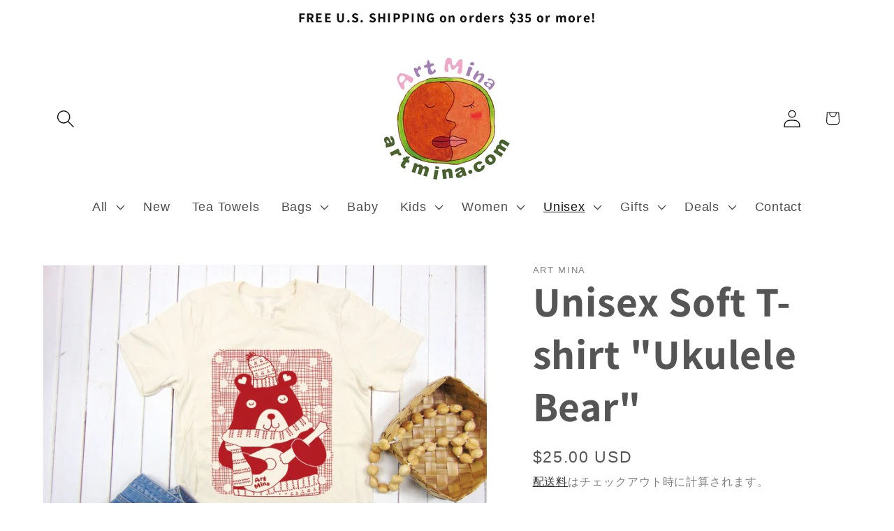

--- FILE ---
content_type: text/html; charset=utf-8
request_url: https://artmina.com/ja/collections/art-mina-funny-design-unisex-t-shirts/products/mele-mele-kalikimaka-ukulele-bear-soft-unisex-t-shirt
body_size: 61042
content:
<!doctype html>
<html class="js" lang="ja">
  <head>
    <meta charset="utf-8">
    <meta http-equiv="X-UA-Compatible" content="IE=edge">
    <meta name="viewport" content="width=device-width,initial-scale=1">
    <meta name="theme-color" content="">
    <link rel="canonical" href="https://artmina.com/ja/products/mele-mele-kalikimaka-ukulele-bear-soft-unisex-t-shirt"><link rel="icon" type="image/png" href="//artmina.com/cdn/shop/files/favicon.png?crop=center&height=32&v=1652744765&width=32"><link rel="preconnect" href="https://fonts.shopifycdn.com" crossorigin><title>
      Mele Kalikimaka! &quot;Ukulele Bear&quot; Soft Unisex T-shirt
 &ndash; Art Mina</title>

    
      <meta name="description" content="Mele Kalikimaka! &quot;Ukulele Bear&quot; Soft Unisex T-shirt. This beautiful Art Mina original design tee was Illustrated and hand-printed in Silk Screen in California.">
    

    

<meta property="og:site_name" content="Art Mina">
<meta property="og:url" content="https://artmina.com/ja/products/mele-mele-kalikimaka-ukulele-bear-soft-unisex-t-shirt">
<meta property="og:title" content="Mele Kalikimaka! &quot;Ukulele Bear&quot; Soft Unisex T-shirt">
<meta property="og:type" content="product">
<meta property="og:description" content="Mele Kalikimaka! &quot;Ukulele Bear&quot; Soft Unisex T-shirt. This beautiful Art Mina original design tee was Illustrated and hand-printed in Silk Screen in California."><meta property="og:image" content="http://artmina.com/cdn/shop/files/christmas-bear-tee.jpg?v=1698375302">
  <meta property="og:image:secure_url" content="https://artmina.com/cdn/shop/files/christmas-bear-tee.jpg?v=1698375302">
  <meta property="og:image:width" content="2667">
  <meta property="og:image:height" content="2000"><meta property="og:price:amount" content="25.00">
  <meta property="og:price:currency" content="USD"><meta name="twitter:card" content="summary_large_image">
<meta name="twitter:title" content="Mele Kalikimaka! &quot;Ukulele Bear&quot; Soft Unisex T-shirt">
<meta name="twitter:description" content="Mele Kalikimaka! &quot;Ukulele Bear&quot; Soft Unisex T-shirt. This beautiful Art Mina original design tee was Illustrated and hand-printed in Silk Screen in California.">


    <script src="//artmina.com/cdn/shop/t/15/assets/constants.js?v=132983761750457495441757520291" defer="defer"></script>
    <script src="//artmina.com/cdn/shop/t/15/assets/pubsub.js?v=25310214064522200911757520292" defer="defer"></script>
    <script src="//artmina.com/cdn/shop/t/15/assets/global.js?v=7301445359237545521757520291" defer="defer"></script>
    <script src="//artmina.com/cdn/shop/t/15/assets/details-disclosure.js?v=13653116266235556501757520291" defer="defer"></script>
    <script src="//artmina.com/cdn/shop/t/15/assets/details-modal.js?v=25581673532751508451757520291" defer="defer"></script>
    <script src="//artmina.com/cdn/shop/t/15/assets/search-form.js?v=133129549252120666541757520292" defer="defer"></script><script src="//artmina.com/cdn/shop/t/15/assets/animations.js?v=88693664871331136111757520291" defer="defer"></script><script>window.performance && window.performance.mark && window.performance.mark('shopify.content_for_header.start');</script><meta name="google-site-verification" content="bJudkXn9xSRymKxBqFqKMsO8dpi007etTnhWWKA3Tdg">
<meta id="shopify-digital-wallet" name="shopify-digital-wallet" content="/12600465/digital_wallets/dialog">
<meta name="shopify-checkout-api-token" content="a802ba88870905cda9f230791f1eb8cc">
<meta id="in-context-paypal-metadata" data-shop-id="12600465" data-venmo-supported="false" data-environment="production" data-locale="ja_JP" data-paypal-v4="true" data-currency="USD">
<link rel="alternate" hreflang="x-default" href="https://artmina.com/products/mele-mele-kalikimaka-ukulele-bear-soft-unisex-t-shirt">
<link rel="alternate" hreflang="en" href="https://artmina.com/products/mele-mele-kalikimaka-ukulele-bear-soft-unisex-t-shirt">
<link rel="alternate" hreflang="ja" href="https://artmina.com/ja/products/mele-mele-kalikimaka-ukulele-bear-soft-unisex-t-shirt">
<link rel="alternate" type="application/json+oembed" href="https://artmina.com/ja/products/mele-mele-kalikimaka-ukulele-bear-soft-unisex-t-shirt.oembed">
<script async="async" src="/checkouts/internal/preloads.js?locale=ja-US"></script>
<link rel="preconnect" href="https://shop.app" crossorigin="anonymous">
<script async="async" src="https://shop.app/checkouts/internal/preloads.js?locale=ja-US&shop_id=12600465" crossorigin="anonymous"></script>
<script id="apple-pay-shop-capabilities" type="application/json">{"shopId":12600465,"countryCode":"US","currencyCode":"USD","merchantCapabilities":["supports3DS"],"merchantId":"gid:\/\/shopify\/Shop\/12600465","merchantName":"Art Mina","requiredBillingContactFields":["postalAddress","email","phone"],"requiredShippingContactFields":["postalAddress","email","phone"],"shippingType":"shipping","supportedNetworks":["visa","masterCard","amex","discover","elo","jcb"],"total":{"type":"pending","label":"Art Mina","amount":"1.00"},"shopifyPaymentsEnabled":true,"supportsSubscriptions":true}</script>
<script id="shopify-features" type="application/json">{"accessToken":"a802ba88870905cda9f230791f1eb8cc","betas":["rich-media-storefront-analytics"],"domain":"artmina.com","predictiveSearch":true,"shopId":12600465,"locale":"ja"}</script>
<script>var Shopify = Shopify || {};
Shopify.shop = "art-mina.myshopify.com";
Shopify.locale = "ja";
Shopify.currency = {"active":"USD","rate":"1.0"};
Shopify.country = "US";
Shopify.theme = {"name":"Updated copy of Dawnの更新されたコピーの更新されたコピーの更新されたコピー","id":137626484803,"schema_name":"Dawn","schema_version":"15.4.0","theme_store_id":887,"role":"main"};
Shopify.theme.handle = "null";
Shopify.theme.style = {"id":null,"handle":null};
Shopify.cdnHost = "artmina.com/cdn";
Shopify.routes = Shopify.routes || {};
Shopify.routes.root = "/ja/";</script>
<script type="module">!function(o){(o.Shopify=o.Shopify||{}).modules=!0}(window);</script>
<script>!function(o){function n(){var o=[];function n(){o.push(Array.prototype.slice.apply(arguments))}return n.q=o,n}var t=o.Shopify=o.Shopify||{};t.loadFeatures=n(),t.autoloadFeatures=n()}(window);</script>
<script>
  window.ShopifyPay = window.ShopifyPay || {};
  window.ShopifyPay.apiHost = "shop.app\/pay";
  window.ShopifyPay.redirectState = null;
</script>
<script id="shop-js-analytics" type="application/json">{"pageType":"product"}</script>
<script defer="defer" async type="module" src="//artmina.com/cdn/shopifycloud/shop-js/modules/v2/client.init-shop-cart-sync_CZKilf07.ja.esm.js"></script>
<script defer="defer" async type="module" src="//artmina.com/cdn/shopifycloud/shop-js/modules/v2/chunk.common_rlhnONO2.esm.js"></script>
<script type="module">
  await import("//artmina.com/cdn/shopifycloud/shop-js/modules/v2/client.init-shop-cart-sync_CZKilf07.ja.esm.js");
await import("//artmina.com/cdn/shopifycloud/shop-js/modules/v2/chunk.common_rlhnONO2.esm.js");

  window.Shopify.SignInWithShop?.initShopCartSync?.({"fedCMEnabled":true,"windoidEnabled":true});

</script>
<script>
  window.Shopify = window.Shopify || {};
  if (!window.Shopify.featureAssets) window.Shopify.featureAssets = {};
  window.Shopify.featureAssets['shop-js'] = {"shop-cart-sync":["modules/v2/client.shop-cart-sync_BwCHLH8C.ja.esm.js","modules/v2/chunk.common_rlhnONO2.esm.js"],"init-fed-cm":["modules/v2/client.init-fed-cm_CQXj6EwP.ja.esm.js","modules/v2/chunk.common_rlhnONO2.esm.js"],"shop-button":["modules/v2/client.shop-button_B7JE2zCc.ja.esm.js","modules/v2/chunk.common_rlhnONO2.esm.js"],"init-windoid":["modules/v2/client.init-windoid_DQ9csUH7.ja.esm.js","modules/v2/chunk.common_rlhnONO2.esm.js"],"shop-cash-offers":["modules/v2/client.shop-cash-offers_DxEVlT9h.ja.esm.js","modules/v2/chunk.common_rlhnONO2.esm.js","modules/v2/chunk.modal_BI56FOb0.esm.js"],"shop-toast-manager":["modules/v2/client.shop-toast-manager_BE8_-kNb.ja.esm.js","modules/v2/chunk.common_rlhnONO2.esm.js"],"init-shop-email-lookup-coordinator":["modules/v2/client.init-shop-email-lookup-coordinator_BgbPPTAQ.ja.esm.js","modules/v2/chunk.common_rlhnONO2.esm.js"],"pay-button":["modules/v2/client.pay-button_hoKCMeMC.ja.esm.js","modules/v2/chunk.common_rlhnONO2.esm.js"],"avatar":["modules/v2/client.avatar_BTnouDA3.ja.esm.js"],"init-shop-cart-sync":["modules/v2/client.init-shop-cart-sync_CZKilf07.ja.esm.js","modules/v2/chunk.common_rlhnONO2.esm.js"],"shop-login-button":["modules/v2/client.shop-login-button_BXDQHqjj.ja.esm.js","modules/v2/chunk.common_rlhnONO2.esm.js","modules/v2/chunk.modal_BI56FOb0.esm.js"],"init-customer-accounts-sign-up":["modules/v2/client.init-customer-accounts-sign-up_C3NeUvFd.ja.esm.js","modules/v2/client.shop-login-button_BXDQHqjj.ja.esm.js","modules/v2/chunk.common_rlhnONO2.esm.js","modules/v2/chunk.modal_BI56FOb0.esm.js"],"init-shop-for-new-customer-accounts":["modules/v2/client.init-shop-for-new-customer-accounts_D-v2xi0b.ja.esm.js","modules/v2/client.shop-login-button_BXDQHqjj.ja.esm.js","modules/v2/chunk.common_rlhnONO2.esm.js","modules/v2/chunk.modal_BI56FOb0.esm.js"],"init-customer-accounts":["modules/v2/client.init-customer-accounts_Cciaq_Mb.ja.esm.js","modules/v2/client.shop-login-button_BXDQHqjj.ja.esm.js","modules/v2/chunk.common_rlhnONO2.esm.js","modules/v2/chunk.modal_BI56FOb0.esm.js"],"shop-follow-button":["modules/v2/client.shop-follow-button_CM9l58Wl.ja.esm.js","modules/v2/chunk.common_rlhnONO2.esm.js","modules/v2/chunk.modal_BI56FOb0.esm.js"],"lead-capture":["modules/v2/client.lead-capture_oVhdpGxe.ja.esm.js","modules/v2/chunk.common_rlhnONO2.esm.js","modules/v2/chunk.modal_BI56FOb0.esm.js"],"checkout-modal":["modules/v2/client.checkout-modal_BbgmKIDX.ja.esm.js","modules/v2/chunk.common_rlhnONO2.esm.js","modules/v2/chunk.modal_BI56FOb0.esm.js"],"shop-login":["modules/v2/client.shop-login_BRorRhgW.ja.esm.js","modules/v2/chunk.common_rlhnONO2.esm.js","modules/v2/chunk.modal_BI56FOb0.esm.js"],"payment-terms":["modules/v2/client.payment-terms_Ba4TR13R.ja.esm.js","modules/v2/chunk.common_rlhnONO2.esm.js","modules/v2/chunk.modal_BI56FOb0.esm.js"]};
</script>
<script>(function() {
  var isLoaded = false;
  function asyncLoad() {
    if (isLoaded) return;
    isLoaded = true;
    var urls = ["https:\/\/cdncozyantitheft.addons.business\/js\/script_tags\/art-mina\/xUzEIFEbN8W6wpbG0g9DFTxN4jZKh7qN.js?shop=art-mina.myshopify.com","https:\/\/cdn.nfcube.com\/instafeed-f49bbfd99fb9341f3702612bd6bc9451.js?shop=art-mina.myshopify.com"];
    for (var i = 0; i < urls.length; i++) {
      var s = document.createElement('script');
      s.type = 'text/javascript';
      s.async = true;
      s.src = urls[i];
      var x = document.getElementsByTagName('script')[0];
      x.parentNode.insertBefore(s, x);
    }
  };
  if(window.attachEvent) {
    window.attachEvent('onload', asyncLoad);
  } else {
    window.addEventListener('load', asyncLoad, false);
  }
})();</script>
<script id="__st">var __st={"a":12600465,"offset":-28800,"reqid":"cc4d5ede-36cb-4edf-8aae-ea9e12f771c0-1768989031","pageurl":"artmina.com\/ja\/collections\/art-mina-funny-design-unisex-t-shirts\/products\/mele-mele-kalikimaka-ukulele-bear-soft-unisex-t-shirt","u":"d72988584c4f","p":"product","rtyp":"product","rid":4610499706947};</script>
<script>window.ShopifyPaypalV4VisibilityTracking = true;</script>
<script id="captcha-bootstrap">!function(){'use strict';const t='contact',e='account',n='new_comment',o=[[t,t],['blogs',n],['comments',n],[t,'customer']],c=[[e,'customer_login'],[e,'guest_login'],[e,'recover_customer_password'],[e,'create_customer']],r=t=>t.map((([t,e])=>`form[action*='/${t}']:not([data-nocaptcha='true']) input[name='form_type'][value='${e}']`)).join(','),a=t=>()=>t?[...document.querySelectorAll(t)].map((t=>t.form)):[];function s(){const t=[...o],e=r(t);return a(e)}const i='password',u='form_key',d=['recaptcha-v3-token','g-recaptcha-response','h-captcha-response',i],f=()=>{try{return window.sessionStorage}catch{return}},m='__shopify_v',_=t=>t.elements[u];function p(t,e,n=!1){try{const o=window.sessionStorage,c=JSON.parse(o.getItem(e)),{data:r}=function(t){const{data:e,action:n}=t;return t[m]||n?{data:e,action:n}:{data:t,action:n}}(c);for(const[e,n]of Object.entries(r))t.elements[e]&&(t.elements[e].value=n);n&&o.removeItem(e)}catch(o){console.error('form repopulation failed',{error:o})}}const l='form_type',E='cptcha';function T(t){t.dataset[E]=!0}const w=window,h=w.document,L='Shopify',v='ce_forms',y='captcha';let A=!1;((t,e)=>{const n=(g='f06e6c50-85a8-45c8-87d0-21a2b65856fe',I='https://cdn.shopify.com/shopifycloud/storefront-forms-hcaptcha/ce_storefront_forms_captcha_hcaptcha.v1.5.2.iife.js',D={infoText:'hCaptchaによる保護',privacyText:'プライバシー',termsText:'利用規約'},(t,e,n)=>{const o=w[L][v],c=o.bindForm;if(c)return c(t,g,e,D).then(n);var r;o.q.push([[t,g,e,D],n]),r=I,A||(h.body.append(Object.assign(h.createElement('script'),{id:'captcha-provider',async:!0,src:r})),A=!0)});var g,I,D;w[L]=w[L]||{},w[L][v]=w[L][v]||{},w[L][v].q=[],w[L][y]=w[L][y]||{},w[L][y].protect=function(t,e){n(t,void 0,e),T(t)},Object.freeze(w[L][y]),function(t,e,n,w,h,L){const[v,y,A,g]=function(t,e,n){const i=e?o:[],u=t?c:[],d=[...i,...u],f=r(d),m=r(i),_=r(d.filter((([t,e])=>n.includes(e))));return[a(f),a(m),a(_),s()]}(w,h,L),I=t=>{const e=t.target;return e instanceof HTMLFormElement?e:e&&e.form},D=t=>v().includes(t);t.addEventListener('submit',(t=>{const e=I(t);if(!e)return;const n=D(e)&&!e.dataset.hcaptchaBound&&!e.dataset.recaptchaBound,o=_(e),c=g().includes(e)&&(!o||!o.value);(n||c)&&t.preventDefault(),c&&!n&&(function(t){try{if(!f())return;!function(t){const e=f();if(!e)return;const n=_(t);if(!n)return;const o=n.value;o&&e.removeItem(o)}(t);const e=Array.from(Array(32),(()=>Math.random().toString(36)[2])).join('');!function(t,e){_(t)||t.append(Object.assign(document.createElement('input'),{type:'hidden',name:u})),t.elements[u].value=e}(t,e),function(t,e){const n=f();if(!n)return;const o=[...t.querySelectorAll(`input[type='${i}']`)].map((({name:t})=>t)),c=[...d,...o],r={};for(const[a,s]of new FormData(t).entries())c.includes(a)||(r[a]=s);n.setItem(e,JSON.stringify({[m]:1,action:t.action,data:r}))}(t,e)}catch(e){console.error('failed to persist form',e)}}(e),e.submit())}));const S=(t,e)=>{t&&!t.dataset[E]&&(n(t,e.some((e=>e===t))),T(t))};for(const o of['focusin','change'])t.addEventListener(o,(t=>{const e=I(t);D(e)&&S(e,y())}));const B=e.get('form_key'),M=e.get(l),P=B&&M;t.addEventListener('DOMContentLoaded',(()=>{const t=y();if(P)for(const e of t)e.elements[l].value===M&&p(e,B);[...new Set([...A(),...v().filter((t=>'true'===t.dataset.shopifyCaptcha))])].forEach((e=>S(e,t)))}))}(h,new URLSearchParams(w.location.search),n,t,e,['guest_login'])})(!0,!0)}();</script>
<script integrity="sha256-4kQ18oKyAcykRKYeNunJcIwy7WH5gtpwJnB7kiuLZ1E=" data-source-attribution="shopify.loadfeatures" defer="defer" src="//artmina.com/cdn/shopifycloud/storefront/assets/storefront/load_feature-a0a9edcb.js" crossorigin="anonymous"></script>
<script crossorigin="anonymous" defer="defer" src="//artmina.com/cdn/shopifycloud/storefront/assets/shopify_pay/storefront-65b4c6d7.js?v=20250812"></script>
<script data-source-attribution="shopify.dynamic_checkout.dynamic.init">var Shopify=Shopify||{};Shopify.PaymentButton=Shopify.PaymentButton||{isStorefrontPortableWallets:!0,init:function(){window.Shopify.PaymentButton.init=function(){};var t=document.createElement("script");t.src="https://artmina.com/cdn/shopifycloud/portable-wallets/latest/portable-wallets.ja.js",t.type="module",document.head.appendChild(t)}};
</script>
<script data-source-attribution="shopify.dynamic_checkout.buyer_consent">
  function portableWalletsHideBuyerConsent(e){var t=document.getElementById("shopify-buyer-consent"),n=document.getElementById("shopify-subscription-policy-button");t&&n&&(t.classList.add("hidden"),t.setAttribute("aria-hidden","true"),n.removeEventListener("click",e))}function portableWalletsShowBuyerConsent(e){var t=document.getElementById("shopify-buyer-consent"),n=document.getElementById("shopify-subscription-policy-button");t&&n&&(t.classList.remove("hidden"),t.removeAttribute("aria-hidden"),n.addEventListener("click",e))}window.Shopify?.PaymentButton&&(window.Shopify.PaymentButton.hideBuyerConsent=portableWalletsHideBuyerConsent,window.Shopify.PaymentButton.showBuyerConsent=portableWalletsShowBuyerConsent);
</script>
<script data-source-attribution="shopify.dynamic_checkout.cart.bootstrap">document.addEventListener("DOMContentLoaded",(function(){function t(){return document.querySelector("shopify-accelerated-checkout-cart, shopify-accelerated-checkout")}if(t())Shopify.PaymentButton.init();else{new MutationObserver((function(e,n){t()&&(Shopify.PaymentButton.init(),n.disconnect())})).observe(document.body,{childList:!0,subtree:!0})}}));
</script>
<link id="shopify-accelerated-checkout-styles" rel="stylesheet" media="screen" href="https://artmina.com/cdn/shopifycloud/portable-wallets/latest/accelerated-checkout-backwards-compat.css" crossorigin="anonymous">
<style id="shopify-accelerated-checkout-cart">
        #shopify-buyer-consent {
  margin-top: 1em;
  display: inline-block;
  width: 100%;
}

#shopify-buyer-consent.hidden {
  display: none;
}

#shopify-subscription-policy-button {
  background: none;
  border: none;
  padding: 0;
  text-decoration: underline;
  font-size: inherit;
  cursor: pointer;
}

#shopify-subscription-policy-button::before {
  box-shadow: none;
}

      </style>
<script id="sections-script" data-sections="header" defer="defer" src="//artmina.com/cdn/shop/t/15/compiled_assets/scripts.js?v=2270"></script>
<script>window.performance && window.performance.mark && window.performance.mark('shopify.content_for_header.end');</script>


    <style data-shopify>
      
      
      
      
      @font-face {
  font-family: Assistant;
  font-weight: 700;
  font-style: normal;
  font-display: swap;
  src: url("//artmina.com/cdn/fonts/assistant/assistant_n7.bf44452348ec8b8efa3aa3068825305886b1c83c.woff2") format("woff2"),
       url("//artmina.com/cdn/fonts/assistant/assistant_n7.0c887fee83f6b3bda822f1150b912c72da0f7b64.woff") format("woff");
}


      
        :root,
        .color-scheme-1 {
          --color-background: 255,255,255;
        
          --gradient-background: #ffffff;
        

        

        --color-foreground: 18,18,18;
        --color-background-contrast: 191,191,191;
        --color-shadow: 18,18,18;
        --color-button: 18,18,18;
        --color-button-text: 255,255,255;
        --color-secondary-button: 255,255,255;
        --color-secondary-button-text: 18,18,18;
        --color-link: 18,18,18;
        --color-badge-foreground: 18,18,18;
        --color-badge-background: 255,255,255;
        --color-badge-border: 18,18,18;
        --payment-terms-background-color: rgb(255 255 255);
      }
      
        
        .color-scheme-2 {
          --color-background: 243,243,243;
        
          --gradient-background: #f3f3f3;
        

        

        --color-foreground: 18,18,18;
        --color-background-contrast: 179,179,179;
        --color-shadow: 18,18,18;
        --color-button: 18,18,18;
        --color-button-text: 243,243,243;
        --color-secondary-button: 243,243,243;
        --color-secondary-button-text: 18,18,18;
        --color-link: 18,18,18;
        --color-badge-foreground: 18,18,18;
        --color-badge-background: 243,243,243;
        --color-badge-border: 18,18,18;
        --payment-terms-background-color: rgb(243 243 243);
      }
      
        
        .color-scheme-3 {
          --color-background: 36,40,51;
        
          --gradient-background: #242833;
        

        

        --color-foreground: 255,255,255;
        --color-background-contrast: 47,52,66;
        --color-shadow: 18,18,18;
        --color-button: 255,255,255;
        --color-button-text: 0,0,0;
        --color-secondary-button: 36,40,51;
        --color-secondary-button-text: 255,255,255;
        --color-link: 255,255,255;
        --color-badge-foreground: 255,255,255;
        --color-badge-background: 36,40,51;
        --color-badge-border: 255,255,255;
        --payment-terms-background-color: rgb(36 40 51);
      }
      
        
        .color-scheme-4 {
          --color-background: 18,18,18;
        
          --gradient-background: #121212;
        

        

        --color-foreground: 255,255,255;
        --color-background-contrast: 146,146,146;
        --color-shadow: 18,18,18;
        --color-button: 255,255,255;
        --color-button-text: 18,18,18;
        --color-secondary-button: 18,18,18;
        --color-secondary-button-text: 255,255,255;
        --color-link: 255,255,255;
        --color-badge-foreground: 255,255,255;
        --color-badge-background: 18,18,18;
        --color-badge-border: 255,255,255;
        --payment-terms-background-color: rgb(18 18 18);
      }
      
        
        .color-scheme-5 {
          --color-background: 255,255,255;
        
          --gradient-background: #ffffff;
        

        

        --color-foreground: 85,85,85;
        --color-background-contrast: 191,191,191;
        --color-shadow: 18,18,18;
        --color-button: 166,136,205;
        --color-button-text: 18,18,18;
        --color-secondary-button: 255,255,255;
        --color-secondary-button-text: 255,255,255;
        --color-link: 255,255,255;
        --color-badge-foreground: 85,85,85;
        --color-badge-background: 255,255,255;
        --color-badge-border: 85,85,85;
        --payment-terms-background-color: rgb(255 255 255);
      }
      
        
        .color-scheme-0ddaca29-9ebb-4196-96b0-187e2238af55 {
          --color-background: 255,255,255;
        
          --gradient-background: #ffffff;
        

        

        --color-foreground: 85,85,85;
        --color-background-contrast: 191,191,191;
        --color-shadow: 18,18,18;
        --color-button: 18,18,18;
        --color-button-text: 255,255,255;
        --color-secondary-button: 255,255,255;
        --color-secondary-button-text: 18,18,18;
        --color-link: 18,18,18;
        --color-badge-foreground: 85,85,85;
        --color-badge-background: 255,255,255;
        --color-badge-border: 85,85,85;
        --payment-terms-background-color: rgb(255 255 255);
      }
      
        
        .color-scheme-b53e53aa-58b7-4124-af96-76f7052caa5b {
          --color-background: 216,132,112;
        
          --gradient-background: #d88470;
        

        

        --color-foreground: 18,18,18;
        --color-background-contrast: 158,65,43;
        --color-shadow: 18,18,18;
        --color-button: 18,18,18;
        --color-button-text: 255,255,255;
        --color-secondary-button: 216,132,112;
        --color-secondary-button-text: 18,18,18;
        --color-link: 18,18,18;
        --color-badge-foreground: 18,18,18;
        --color-badge-background: 216,132,112;
        --color-badge-border: 18,18,18;
        --payment-terms-background-color: rgb(216 132 112);
      }
      
        
        .color-scheme-b8ee0044-c687-406e-8ad8-44245d842407 {
          --color-background: 105,159,7;
        
          --gradient-background: #699f07;
        

        

        --color-foreground: 18,18,18;
        --color-background-contrast: 24,37,2;
        --color-shadow: 18,18,18;
        --color-button: 18,18,18;
        --color-button-text: 255,255,255;
        --color-secondary-button: 105,159,7;
        --color-secondary-button-text: 18,18,18;
        --color-link: 18,18,18;
        --color-badge-foreground: 18,18,18;
        --color-badge-background: 105,159,7;
        --color-badge-border: 18,18,18;
        --payment-terms-background-color: rgb(105 159 7);
      }
      
        
        .color-scheme-3626cfd8-5e2e-49e5-9662-93fecc571bb9 {
          --color-background: 51,51,51;
        
          --gradient-background: #333333;
        

        

        --color-foreground: 255,255,255;
        --color-background-contrast: 64,64,64;
        --color-shadow: 18,18,18;
        --color-button: 18,18,18;
        --color-button-text: 255,255,255;
        --color-secondary-button: 51,51,51;
        --color-secondary-button-text: 166,136,205;
        --color-link: 166,136,205;
        --color-badge-foreground: 255,255,255;
        --color-badge-background: 51,51,51;
        --color-badge-border: 255,255,255;
        --payment-terms-background-color: rgb(51 51 51);
      }
      
        
        .color-scheme-ad4e0ac0-fe1c-435b-9730-e9df1ba666df {
          --color-background: 255,255,255;
        
          --gradient-background: #ffffff;
        

        

        --color-foreground: 23,115,176;
        --color-background-contrast: 191,191,191;
        --color-shadow: 18,18,18;
        --color-button: 18,18,18;
        --color-button-text: 255,255,255;
        --color-secondary-button: 255,255,255;
        --color-secondary-button-text: 18,18,18;
        --color-link: 18,18,18;
        --color-badge-foreground: 23,115,176;
        --color-badge-background: 255,255,255;
        --color-badge-border: 23,115,176;
        --payment-terms-background-color: rgb(255 255 255);
      }
      
        
        .color-scheme-b1247317-5fe0-44d7-a53e-dd5c1d983ead {
          --color-background: 191,0,0;
        
          --gradient-background: #bf0000;
        

        

        --color-foreground: 255,255,255;
        --color-background-contrast: 217,0,0;
        --color-shadow: 18,18,18;
        --color-button: 18,18,18;
        --color-button-text: 255,255,255;
        --color-secondary-button: 191,0,0;
        --color-secondary-button-text: 18,18,18;
        --color-link: 18,18,18;
        --color-badge-foreground: 255,255,255;
        --color-badge-background: 191,0,0;
        --color-badge-border: 255,255,255;
        --payment-terms-background-color: rgb(191 0 0);
      }
      
        
        .color-scheme-9b2d19d2-0339-4996-b3bb-4a606ad97fc3 {
          --color-background: 255,255,255;
        
          --gradient-background: #ffffff;
        

        

        --color-foreground: 216,132,112;
        --color-background-contrast: 191,191,191;
        --color-shadow: 18,18,18;
        --color-button: 18,18,18;
        --color-button-text: 255,255,255;
        --color-secondary-button: 255,255,255;
        --color-secondary-button-text: 18,18,18;
        --color-link: 18,18,18;
        --color-badge-foreground: 216,132,112;
        --color-badge-background: 255,255,255;
        --color-badge-border: 216,132,112;
        --payment-terms-background-color: rgb(255 255 255);
      }
      

      body, .color-scheme-1, .color-scheme-2, .color-scheme-3, .color-scheme-4, .color-scheme-5, .color-scheme-0ddaca29-9ebb-4196-96b0-187e2238af55, .color-scheme-b53e53aa-58b7-4124-af96-76f7052caa5b, .color-scheme-b8ee0044-c687-406e-8ad8-44245d842407, .color-scheme-3626cfd8-5e2e-49e5-9662-93fecc571bb9, .color-scheme-ad4e0ac0-fe1c-435b-9730-e9df1ba666df, .color-scheme-b1247317-5fe0-44d7-a53e-dd5c1d983ead, .color-scheme-9b2d19d2-0339-4996-b3bb-4a606ad97fc3 {
        color: rgba(var(--color-foreground), 0.75);
        background-color: rgb(var(--color-background));
      }

      :root {
        --font-body-family: "system_ui", -apple-system, 'Segoe UI', Roboto, 'Helvetica Neue', 'Noto Sans', 'Liberation Sans', Arial, sans-serif, 'Apple Color Emoji', 'Segoe UI Emoji', 'Segoe UI Symbol', 'Noto Color Emoji';
        --font-body-style: normal;
        --font-body-weight: 400;
        --font-body-weight-bold: 700;

        --font-heading-family: Assistant, sans-serif;
        --font-heading-style: normal;
        --font-heading-weight: 700;

        --font-body-scale: 1.3;
        --font-heading-scale: 1.1538461538461537;

        --media-padding: px;
        --media-border-opacity: 0.05;
        --media-border-width: 1px;
        --media-radius: 0px;
        --media-shadow-opacity: 0.0;
        --media-shadow-horizontal-offset: 0px;
        --media-shadow-vertical-offset: 4px;
        --media-shadow-blur-radius: 5px;
        --media-shadow-visible: 0;

        --page-width: 120rem;
        --page-width-margin: 0rem;

        --product-card-image-padding: 0.0rem;
        --product-card-corner-radius: 0.0rem;
        --product-card-text-alignment: left;
        --product-card-border-width: 0.0rem;
        --product-card-border-opacity: 0.1;
        --product-card-shadow-opacity: 0.0;
        --product-card-shadow-visible: 0;
        --product-card-shadow-horizontal-offset: 0.0rem;
        --product-card-shadow-vertical-offset: 0.4rem;
        --product-card-shadow-blur-radius: 0.5rem;

        --collection-card-image-padding: 0.0rem;
        --collection-card-corner-radius: 0.0rem;
        --collection-card-text-alignment: left;
        --collection-card-border-width: 0.0rem;
        --collection-card-border-opacity: 0.1;
        --collection-card-shadow-opacity: 0.0;
        --collection-card-shadow-visible: 0;
        --collection-card-shadow-horizontal-offset: 0.0rem;
        --collection-card-shadow-vertical-offset: 0.4rem;
        --collection-card-shadow-blur-radius: 0.5rem;

        --blog-card-image-padding: 0.0rem;
        --blog-card-corner-radius: 0.0rem;
        --blog-card-text-alignment: left;
        --blog-card-border-width: 0.0rem;
        --blog-card-border-opacity: 0.1;
        --blog-card-shadow-opacity: 0.0;
        --blog-card-shadow-visible: 0;
        --blog-card-shadow-horizontal-offset: 0.0rem;
        --blog-card-shadow-vertical-offset: 0.4rem;
        --blog-card-shadow-blur-radius: 0.5rem;

        --badge-corner-radius: 4.0rem;

        --popup-border-width: 1px;
        --popup-border-opacity: 0.1;
        --popup-corner-radius: 0px;
        --popup-shadow-opacity: 0.05;
        --popup-shadow-horizontal-offset: 0px;
        --popup-shadow-vertical-offset: 4px;
        --popup-shadow-blur-radius: 5px;

        --drawer-border-width: 1px;
        --drawer-border-opacity: 0.1;
        --drawer-shadow-opacity: 0.0;
        --drawer-shadow-horizontal-offset: 0px;
        --drawer-shadow-vertical-offset: 4px;
        --drawer-shadow-blur-radius: 5px;

        --spacing-sections-desktop: 0px;
        --spacing-sections-mobile: 0px;

        --grid-desktop-vertical-spacing: 8px;
        --grid-desktop-horizontal-spacing: 8px;
        --grid-mobile-vertical-spacing: 4px;
        --grid-mobile-horizontal-spacing: 4px;

        --text-boxes-border-opacity: 0.1;
        --text-boxes-border-width: 0px;
        --text-boxes-radius: 0px;
        --text-boxes-shadow-opacity: 0.0;
        --text-boxes-shadow-visible: 0;
        --text-boxes-shadow-horizontal-offset: 0px;
        --text-boxes-shadow-vertical-offset: 4px;
        --text-boxes-shadow-blur-radius: 5px;

        --buttons-radius: 0px;
        --buttons-radius-outset: 0px;
        --buttons-border-width: 1px;
        --buttons-border-opacity: 1.0;
        --buttons-shadow-opacity: 0.0;
        --buttons-shadow-visible: 0;
        --buttons-shadow-horizontal-offset: 0px;
        --buttons-shadow-vertical-offset: 4px;
        --buttons-shadow-blur-radius: 5px;
        --buttons-border-offset: 0px;

        --inputs-radius: 0px;
        --inputs-border-width: 1px;
        --inputs-border-opacity: 0.55;
        --inputs-shadow-opacity: 0.0;
        --inputs-shadow-horizontal-offset: 0px;
        --inputs-margin-offset: 0px;
        --inputs-shadow-vertical-offset: 4px;
        --inputs-shadow-blur-radius: 5px;
        --inputs-radius-outset: 0px;

        --variant-pills-radius: 40px;
        --variant-pills-border-width: 1px;
        --variant-pills-border-opacity: 0.55;
        --variant-pills-shadow-opacity: 0.0;
        --variant-pills-shadow-horizontal-offset: 0px;
        --variant-pills-shadow-vertical-offset: 4px;
        --variant-pills-shadow-blur-radius: 5px;
      }

      *,
      *::before,
      *::after {
        box-sizing: inherit;
      }

      html {
        box-sizing: border-box;
        font-size: calc(var(--font-body-scale) * 62.5%);
        height: 100%;
      }

      body {
        display: grid;
        grid-template-rows: auto auto 1fr auto;
        grid-template-columns: 100%;
        min-height: 100%;
        margin: 0;
        font-size: 1.5rem;
        letter-spacing: 0.06rem;
        line-height: calc(1 + 0.8 / var(--font-body-scale));
        font-family: var(--font-body-family);
        font-style: var(--font-body-style);
        font-weight: var(--font-body-weight);
      }

      @media screen and (min-width: 750px) {
        body {
          font-size: 1.6rem;
        }
      }
    </style>

    <link href="//artmina.com/cdn/shop/t/15/assets/base.css?v=159841507637079171801757520291" rel="stylesheet" type="text/css" media="all" />
    <link rel="stylesheet" href="//artmina.com/cdn/shop/t/15/assets/component-cart-items.css?v=13033300910818915211757520291" media="print" onload="this.media='all'">
      <link rel="preload" as="font" href="//artmina.com/cdn/fonts/assistant/assistant_n7.bf44452348ec8b8efa3aa3068825305886b1c83c.woff2" type="font/woff2" crossorigin>
      
<link href="//artmina.com/cdn/shop/t/15/assets/component-localization-form.css?v=170315343355214948141757520291" rel="stylesheet" type="text/css" media="all" />
      <script src="//artmina.com/cdn/shop/t/15/assets/localization-form.js?v=144176611646395275351757520292" defer="defer"></script><link
        rel="stylesheet"
        href="//artmina.com/cdn/shop/t/15/assets/component-predictive-search.css?v=118923337488134913561757520291"
        media="print"
        onload="this.media='all'"
      ><script>
      if (Shopify.designMode) {
        document.documentElement.classList.add('shopify-design-mode');
      }
    </script>
  <!-- BEGIN app block: shopify://apps/securify/blocks/browser-blocker/e3ed2576-9111-486f-86eb-a36b6bee4e94 -->

<script>
  // Pass shop domain to the React app via global variable
  window.SECURIFY_SHOP_DOMAIN = "artmina.com";
  window.SECURIFY_CUSTOMER_ID = null;
</script>

<script src="https://cdn.shopify.com/extensions/019bdd1d-7dc7-71d6-8c39-b22763bcc19d/securify-70/assets/visitor-blocker-v2.iife.js" async fetchpriority="high"></script>
<!-- END app block --><link href="https://monorail-edge.shopifysvc.com" rel="dns-prefetch">
<script>(function(){if ("sendBeacon" in navigator && "performance" in window) {try {var session_token_from_headers = performance.getEntriesByType('navigation')[0].serverTiming.find(x => x.name == '_s').description;} catch {var session_token_from_headers = undefined;}var session_cookie_matches = document.cookie.match(/_shopify_s=([^;]*)/);var session_token_from_cookie = session_cookie_matches && session_cookie_matches.length === 2 ? session_cookie_matches[1] : "";var session_token = session_token_from_headers || session_token_from_cookie || "";function handle_abandonment_event(e) {var entries = performance.getEntries().filter(function(entry) {return /monorail-edge.shopifysvc.com/.test(entry.name);});if (!window.abandonment_tracked && entries.length === 0) {window.abandonment_tracked = true;var currentMs = Date.now();var navigation_start = performance.timing.navigationStart;var payload = {shop_id: 12600465,url: window.location.href,navigation_start,duration: currentMs - navigation_start,session_token,page_type: "product"};window.navigator.sendBeacon("https://monorail-edge.shopifysvc.com/v1/produce", JSON.stringify({schema_id: "online_store_buyer_site_abandonment/1.1",payload: payload,metadata: {event_created_at_ms: currentMs,event_sent_at_ms: currentMs}}));}}window.addEventListener('pagehide', handle_abandonment_event);}}());</script>
<script id="web-pixels-manager-setup">(function e(e,d,r,n,o){if(void 0===o&&(o={}),!Boolean(null===(a=null===(i=window.Shopify)||void 0===i?void 0:i.analytics)||void 0===a?void 0:a.replayQueue)){var i,a;window.Shopify=window.Shopify||{};var t=window.Shopify;t.analytics=t.analytics||{};var s=t.analytics;s.replayQueue=[],s.publish=function(e,d,r){return s.replayQueue.push([e,d,r]),!0};try{self.performance.mark("wpm:start")}catch(e){}var l=function(){var e={modern:/Edge?\/(1{2}[4-9]|1[2-9]\d|[2-9]\d{2}|\d{4,})\.\d+(\.\d+|)|Firefox\/(1{2}[4-9]|1[2-9]\d|[2-9]\d{2}|\d{4,})\.\d+(\.\d+|)|Chrom(ium|e)\/(9{2}|\d{3,})\.\d+(\.\d+|)|(Maci|X1{2}).+ Version\/(15\.\d+|(1[6-9]|[2-9]\d|\d{3,})\.\d+)([,.]\d+|)( \(\w+\)|)( Mobile\/\w+|) Safari\/|Chrome.+OPR\/(9{2}|\d{3,})\.\d+\.\d+|(CPU[ +]OS|iPhone[ +]OS|CPU[ +]iPhone|CPU IPhone OS|CPU iPad OS)[ +]+(15[._]\d+|(1[6-9]|[2-9]\d|\d{3,})[._]\d+)([._]\d+|)|Android:?[ /-](13[3-9]|1[4-9]\d|[2-9]\d{2}|\d{4,})(\.\d+|)(\.\d+|)|Android.+Firefox\/(13[5-9]|1[4-9]\d|[2-9]\d{2}|\d{4,})\.\d+(\.\d+|)|Android.+Chrom(ium|e)\/(13[3-9]|1[4-9]\d|[2-9]\d{2}|\d{4,})\.\d+(\.\d+|)|SamsungBrowser\/([2-9]\d|\d{3,})\.\d+/,legacy:/Edge?\/(1[6-9]|[2-9]\d|\d{3,})\.\d+(\.\d+|)|Firefox\/(5[4-9]|[6-9]\d|\d{3,})\.\d+(\.\d+|)|Chrom(ium|e)\/(5[1-9]|[6-9]\d|\d{3,})\.\d+(\.\d+|)([\d.]+$|.*Safari\/(?![\d.]+ Edge\/[\d.]+$))|(Maci|X1{2}).+ Version\/(10\.\d+|(1[1-9]|[2-9]\d|\d{3,})\.\d+)([,.]\d+|)( \(\w+\)|)( Mobile\/\w+|) Safari\/|Chrome.+OPR\/(3[89]|[4-9]\d|\d{3,})\.\d+\.\d+|(CPU[ +]OS|iPhone[ +]OS|CPU[ +]iPhone|CPU IPhone OS|CPU iPad OS)[ +]+(10[._]\d+|(1[1-9]|[2-9]\d|\d{3,})[._]\d+)([._]\d+|)|Android:?[ /-](13[3-9]|1[4-9]\d|[2-9]\d{2}|\d{4,})(\.\d+|)(\.\d+|)|Mobile Safari.+OPR\/([89]\d|\d{3,})\.\d+\.\d+|Android.+Firefox\/(13[5-9]|1[4-9]\d|[2-9]\d{2}|\d{4,})\.\d+(\.\d+|)|Android.+Chrom(ium|e)\/(13[3-9]|1[4-9]\d|[2-9]\d{2}|\d{4,})\.\d+(\.\d+|)|Android.+(UC? ?Browser|UCWEB|U3)[ /]?(15\.([5-9]|\d{2,})|(1[6-9]|[2-9]\d|\d{3,})\.\d+)\.\d+|SamsungBrowser\/(5\.\d+|([6-9]|\d{2,})\.\d+)|Android.+MQ{2}Browser\/(14(\.(9|\d{2,})|)|(1[5-9]|[2-9]\d|\d{3,})(\.\d+|))(\.\d+|)|K[Aa][Ii]OS\/(3\.\d+|([4-9]|\d{2,})\.\d+)(\.\d+|)/},d=e.modern,r=e.legacy,n=navigator.userAgent;return n.match(d)?"modern":n.match(r)?"legacy":"unknown"}(),u="modern"===l?"modern":"legacy",c=(null!=n?n:{modern:"",legacy:""})[u],f=function(e){return[e.baseUrl,"/wpm","/b",e.hashVersion,"modern"===e.buildTarget?"m":"l",".js"].join("")}({baseUrl:d,hashVersion:r,buildTarget:u}),m=function(e){var d=e.version,r=e.bundleTarget,n=e.surface,o=e.pageUrl,i=e.monorailEndpoint;return{emit:function(e){var a=e.status,t=e.errorMsg,s=(new Date).getTime(),l=JSON.stringify({metadata:{event_sent_at_ms:s},events:[{schema_id:"web_pixels_manager_load/3.1",payload:{version:d,bundle_target:r,page_url:o,status:a,surface:n,error_msg:t},metadata:{event_created_at_ms:s}}]});if(!i)return console&&console.warn&&console.warn("[Web Pixels Manager] No Monorail endpoint provided, skipping logging."),!1;try{return self.navigator.sendBeacon.bind(self.navigator)(i,l)}catch(e){}var u=new XMLHttpRequest;try{return u.open("POST",i,!0),u.setRequestHeader("Content-Type","text/plain"),u.send(l),!0}catch(e){return console&&console.warn&&console.warn("[Web Pixels Manager] Got an unhandled error while logging to Monorail."),!1}}}}({version:r,bundleTarget:l,surface:e.surface,pageUrl:self.location.href,monorailEndpoint:e.monorailEndpoint});try{o.browserTarget=l,function(e){var d=e.src,r=e.async,n=void 0===r||r,o=e.onload,i=e.onerror,a=e.sri,t=e.scriptDataAttributes,s=void 0===t?{}:t,l=document.createElement("script"),u=document.querySelector("head"),c=document.querySelector("body");if(l.async=n,l.src=d,a&&(l.integrity=a,l.crossOrigin="anonymous"),s)for(var f in s)if(Object.prototype.hasOwnProperty.call(s,f))try{l.dataset[f]=s[f]}catch(e){}if(o&&l.addEventListener("load",o),i&&l.addEventListener("error",i),u)u.appendChild(l);else{if(!c)throw new Error("Did not find a head or body element to append the script");c.appendChild(l)}}({src:f,async:!0,onload:function(){if(!function(){var e,d;return Boolean(null===(d=null===(e=window.Shopify)||void 0===e?void 0:e.analytics)||void 0===d?void 0:d.initialized)}()){var d=window.webPixelsManager.init(e)||void 0;if(d){var r=window.Shopify.analytics;r.replayQueue.forEach((function(e){var r=e[0],n=e[1],o=e[2];d.publishCustomEvent(r,n,o)})),r.replayQueue=[],r.publish=d.publishCustomEvent,r.visitor=d.visitor,r.initialized=!0}}},onerror:function(){return m.emit({status:"failed",errorMsg:"".concat(f," has failed to load")})},sri:function(e){var d=/^sha384-[A-Za-z0-9+/=]+$/;return"string"==typeof e&&d.test(e)}(c)?c:"",scriptDataAttributes:o}),m.emit({status:"loading"})}catch(e){m.emit({status:"failed",errorMsg:(null==e?void 0:e.message)||"Unknown error"})}}})({shopId: 12600465,storefrontBaseUrl: "https://artmina.com",extensionsBaseUrl: "https://extensions.shopifycdn.com/cdn/shopifycloud/web-pixels-manager",monorailEndpoint: "https://monorail-edge.shopifysvc.com/unstable/produce_batch",surface: "storefront-renderer",enabledBetaFlags: ["2dca8a86"],webPixelsConfigList: [{"id":"381157443","configuration":"{\"config\":\"{\\\"google_tag_ids\\\":[\\\"AW-792179648\\\",\\\"GT-5NG7JVTS\\\"],\\\"target_country\\\":\\\"US\\\",\\\"gtag_events\\\":[{\\\"type\\\":\\\"begin_checkout\\\",\\\"action_label\\\":[\\\"G-W45YLHW3X7\\\",\\\"AW-792179648\\\/XetmCNvZpcMBEMDn3vkC\\\"]},{\\\"type\\\":\\\"search\\\",\\\"action_label\\\":[\\\"G-W45YLHW3X7\\\",\\\"AW-792179648\\\/NlDLCN7ZpcMBEMDn3vkC\\\"]},{\\\"type\\\":\\\"view_item\\\",\\\"action_label\\\":[\\\"G-W45YLHW3X7\\\",\\\"AW-792179648\\\/9uKKCNXZpcMBEMDn3vkC\\\",\\\"MC-XL4401CQY5\\\"]},{\\\"type\\\":\\\"purchase\\\",\\\"action_label\\\":[\\\"G-W45YLHW3X7\\\",\\\"AW-792179648\\\/bhZrCNLZpcMBEMDn3vkC\\\",\\\"MC-XL4401CQY5\\\"]},{\\\"type\\\":\\\"page_view\\\",\\\"action_label\\\":[\\\"G-W45YLHW3X7\\\",\\\"AW-792179648\\\/_l3NCM_ZpcMBEMDn3vkC\\\",\\\"MC-XL4401CQY5\\\"]},{\\\"type\\\":\\\"add_payment_info\\\",\\\"action_label\\\":[\\\"G-W45YLHW3X7\\\",\\\"AW-792179648\\\/PEtICOHZpcMBEMDn3vkC\\\"]},{\\\"type\\\":\\\"add_to_cart\\\",\\\"action_label\\\":[\\\"G-W45YLHW3X7\\\",\\\"AW-792179648\\\/TQ0OCNjZpcMBEMDn3vkC\\\"]}],\\\"enable_monitoring_mode\\\":false}\"}","eventPayloadVersion":"v1","runtimeContext":"OPEN","scriptVersion":"b2a88bafab3e21179ed38636efcd8a93","type":"APP","apiClientId":1780363,"privacyPurposes":[],"dataSharingAdjustments":{"protectedCustomerApprovalScopes":["read_customer_address","read_customer_email","read_customer_name","read_customer_personal_data","read_customer_phone"]}},{"id":"144965699","configuration":"{\"pixel_id\":\"266691440933574\",\"pixel_type\":\"facebook_pixel\",\"metaapp_system_user_token\":\"-\"}","eventPayloadVersion":"v1","runtimeContext":"OPEN","scriptVersion":"ca16bc87fe92b6042fbaa3acc2fbdaa6","type":"APP","apiClientId":2329312,"privacyPurposes":["ANALYTICS","MARKETING","SALE_OF_DATA"],"dataSharingAdjustments":{"protectedCustomerApprovalScopes":["read_customer_address","read_customer_email","read_customer_name","read_customer_personal_data","read_customer_phone"]}},{"id":"44924995","configuration":"{\"tagID\":\"2612917227534\"}","eventPayloadVersion":"v1","runtimeContext":"STRICT","scriptVersion":"18031546ee651571ed29edbe71a3550b","type":"APP","apiClientId":3009811,"privacyPurposes":["ANALYTICS","MARKETING","SALE_OF_DATA"],"dataSharingAdjustments":{"protectedCustomerApprovalScopes":["read_customer_address","read_customer_email","read_customer_name","read_customer_personal_data","read_customer_phone"]}},{"id":"shopify-app-pixel","configuration":"{}","eventPayloadVersion":"v1","runtimeContext":"STRICT","scriptVersion":"0450","apiClientId":"shopify-pixel","type":"APP","privacyPurposes":["ANALYTICS","MARKETING"]},{"id":"shopify-custom-pixel","eventPayloadVersion":"v1","runtimeContext":"LAX","scriptVersion":"0450","apiClientId":"shopify-pixel","type":"CUSTOM","privacyPurposes":["ANALYTICS","MARKETING"]}],isMerchantRequest: false,initData: {"shop":{"name":"Art Mina","paymentSettings":{"currencyCode":"USD"},"myshopifyDomain":"art-mina.myshopify.com","countryCode":"US","storefrontUrl":"https:\/\/artmina.com\/ja"},"customer":null,"cart":null,"checkout":null,"productVariants":[{"price":{"amount":25.0,"currencyCode":"USD"},"product":{"title":"Unisex Soft T-shirt \"Ukulele Bear\"","vendor":"Art Mina","id":"4610499706947","untranslatedTitle":"Unisex Soft T-shirt \"Ukulele Bear\"","url":"\/ja\/products\/mele-mele-kalikimaka-ukulele-bear-soft-unisex-t-shirt","type":"Soft Unisex Tee"},"id":"40344656773187","image":{"src":"\/\/artmina.com\/cdn\/shop\/files\/christmas-bear-tee.jpg?v=1698375302"},"sku":"","title":"S - US UNISEX","untranslatedTitle":"S - US UNISEX"},{"price":{"amount":25.0,"currencyCode":"USD"},"product":{"title":"Unisex Soft T-shirt \"Ukulele Bear\"","vendor":"Art Mina","id":"4610499706947","untranslatedTitle":"Unisex Soft T-shirt \"Ukulele Bear\"","url":"\/ja\/products\/mele-mele-kalikimaka-ukulele-bear-soft-unisex-t-shirt","type":"Soft Unisex Tee"},"id":"40344656805955","image":{"src":"\/\/artmina.com\/cdn\/shop\/files\/christmas-bear-tee.jpg?v=1698375302"},"sku":"","title":"M - US UNISEX","untranslatedTitle":"M - US UNISEX"},{"price":{"amount":25.0,"currencyCode":"USD"},"product":{"title":"Unisex Soft T-shirt \"Ukulele Bear\"","vendor":"Art Mina","id":"4610499706947","untranslatedTitle":"Unisex Soft T-shirt \"Ukulele Bear\"","url":"\/ja\/products\/mele-mele-kalikimaka-ukulele-bear-soft-unisex-t-shirt","type":"Soft Unisex Tee"},"id":"40263943782467","image":{"src":"\/\/artmina.com\/cdn\/shop\/files\/christmas-bear-tee.jpg?v=1698375302"},"sku":"","title":"L - US UNISEX","untranslatedTitle":"L - US UNISEX"},{"price":{"amount":25.0,"currencyCode":"USD"},"product":{"title":"Unisex Soft T-shirt \"Ukulele Bear\"","vendor":"Art Mina","id":"4610499706947","untranslatedTitle":"Unisex Soft T-shirt \"Ukulele Bear\"","url":"\/ja\/products\/mele-mele-kalikimaka-ukulele-bear-soft-unisex-t-shirt","type":"Soft Unisex Tee"},"id":"40344656838723","image":{"src":"\/\/artmina.com\/cdn\/shop\/files\/christmas-bear-tee.jpg?v=1698375302"},"sku":"","title":"XL - US UNISEX","untranslatedTitle":"XL - US UNISEX"}],"purchasingCompany":null},},"https://artmina.com/cdn","fcfee988w5aeb613cpc8e4bc33m6693e112",{"modern":"","legacy":""},{"shopId":"12600465","storefrontBaseUrl":"https:\/\/artmina.com","extensionBaseUrl":"https:\/\/extensions.shopifycdn.com\/cdn\/shopifycloud\/web-pixels-manager","surface":"storefront-renderer","enabledBetaFlags":"[\"2dca8a86\"]","isMerchantRequest":"false","hashVersion":"fcfee988w5aeb613cpc8e4bc33m6693e112","publish":"custom","events":"[[\"page_viewed\",{}],[\"product_viewed\",{\"productVariant\":{\"price\":{\"amount\":25.0,\"currencyCode\":\"USD\"},\"product\":{\"title\":\"Unisex Soft T-shirt \\\"Ukulele Bear\\\"\",\"vendor\":\"Art Mina\",\"id\":\"4610499706947\",\"untranslatedTitle\":\"Unisex Soft T-shirt \\\"Ukulele Bear\\\"\",\"url\":\"\/ja\/products\/mele-mele-kalikimaka-ukulele-bear-soft-unisex-t-shirt\",\"type\":\"Soft Unisex Tee\"},\"id\":\"40344656773187\",\"image\":{\"src\":\"\/\/artmina.com\/cdn\/shop\/files\/christmas-bear-tee.jpg?v=1698375302\"},\"sku\":\"\",\"title\":\"S - US UNISEX\",\"untranslatedTitle\":\"S - US UNISEX\"}}]]"});</script><script>
  window.ShopifyAnalytics = window.ShopifyAnalytics || {};
  window.ShopifyAnalytics.meta = window.ShopifyAnalytics.meta || {};
  window.ShopifyAnalytics.meta.currency = 'USD';
  var meta = {"product":{"id":4610499706947,"gid":"gid:\/\/shopify\/Product\/4610499706947","vendor":"Art Mina","type":"Soft Unisex Tee","handle":"mele-mele-kalikimaka-ukulele-bear-soft-unisex-t-shirt","variants":[{"id":40344656773187,"price":2500,"name":"Unisex Soft T-shirt \"Ukulele Bear\" - S - US UNISEX","public_title":"S - US UNISEX","sku":""},{"id":40344656805955,"price":2500,"name":"Unisex Soft T-shirt \"Ukulele Bear\" - M - US UNISEX","public_title":"M - US UNISEX","sku":""},{"id":40263943782467,"price":2500,"name":"Unisex Soft T-shirt \"Ukulele Bear\" - L - US UNISEX","public_title":"L - US UNISEX","sku":""},{"id":40344656838723,"price":2500,"name":"Unisex Soft T-shirt \"Ukulele Bear\" - XL - US UNISEX","public_title":"XL - US UNISEX","sku":""}],"remote":false},"page":{"pageType":"product","resourceType":"product","resourceId":4610499706947,"requestId":"cc4d5ede-36cb-4edf-8aae-ea9e12f771c0-1768989031"}};
  for (var attr in meta) {
    window.ShopifyAnalytics.meta[attr] = meta[attr];
  }
</script>
<script class="analytics">
  (function () {
    var customDocumentWrite = function(content) {
      var jquery = null;

      if (window.jQuery) {
        jquery = window.jQuery;
      } else if (window.Checkout && window.Checkout.$) {
        jquery = window.Checkout.$;
      }

      if (jquery) {
        jquery('body').append(content);
      }
    };

    var hasLoggedConversion = function(token) {
      if (token) {
        return document.cookie.indexOf('loggedConversion=' + token) !== -1;
      }
      return false;
    }

    var setCookieIfConversion = function(token) {
      if (token) {
        var twoMonthsFromNow = new Date(Date.now());
        twoMonthsFromNow.setMonth(twoMonthsFromNow.getMonth() + 2);

        document.cookie = 'loggedConversion=' + token + '; expires=' + twoMonthsFromNow;
      }
    }

    var trekkie = window.ShopifyAnalytics.lib = window.trekkie = window.trekkie || [];
    if (trekkie.integrations) {
      return;
    }
    trekkie.methods = [
      'identify',
      'page',
      'ready',
      'track',
      'trackForm',
      'trackLink'
    ];
    trekkie.factory = function(method) {
      return function() {
        var args = Array.prototype.slice.call(arguments);
        args.unshift(method);
        trekkie.push(args);
        return trekkie;
      };
    };
    for (var i = 0; i < trekkie.methods.length; i++) {
      var key = trekkie.methods[i];
      trekkie[key] = trekkie.factory(key);
    }
    trekkie.load = function(config) {
      trekkie.config = config || {};
      trekkie.config.initialDocumentCookie = document.cookie;
      var first = document.getElementsByTagName('script')[0];
      var script = document.createElement('script');
      script.type = 'text/javascript';
      script.onerror = function(e) {
        var scriptFallback = document.createElement('script');
        scriptFallback.type = 'text/javascript';
        scriptFallback.onerror = function(error) {
                var Monorail = {
      produce: function produce(monorailDomain, schemaId, payload) {
        var currentMs = new Date().getTime();
        var event = {
          schema_id: schemaId,
          payload: payload,
          metadata: {
            event_created_at_ms: currentMs,
            event_sent_at_ms: currentMs
          }
        };
        return Monorail.sendRequest("https://" + monorailDomain + "/v1/produce", JSON.stringify(event));
      },
      sendRequest: function sendRequest(endpointUrl, payload) {
        // Try the sendBeacon API
        if (window && window.navigator && typeof window.navigator.sendBeacon === 'function' && typeof window.Blob === 'function' && !Monorail.isIos12()) {
          var blobData = new window.Blob([payload], {
            type: 'text/plain'
          });

          if (window.navigator.sendBeacon(endpointUrl, blobData)) {
            return true;
          } // sendBeacon was not successful

        } // XHR beacon

        var xhr = new XMLHttpRequest();

        try {
          xhr.open('POST', endpointUrl);
          xhr.setRequestHeader('Content-Type', 'text/plain');
          xhr.send(payload);
        } catch (e) {
          console.log(e);
        }

        return false;
      },
      isIos12: function isIos12() {
        return window.navigator.userAgent.lastIndexOf('iPhone; CPU iPhone OS 12_') !== -1 || window.navigator.userAgent.lastIndexOf('iPad; CPU OS 12_') !== -1;
      }
    };
    Monorail.produce('monorail-edge.shopifysvc.com',
      'trekkie_storefront_load_errors/1.1',
      {shop_id: 12600465,
      theme_id: 137626484803,
      app_name: "storefront",
      context_url: window.location.href,
      source_url: "//artmina.com/cdn/s/trekkie.storefront.cd680fe47e6c39ca5d5df5f0a32d569bc48c0f27.min.js"});

        };
        scriptFallback.async = true;
        scriptFallback.src = '//artmina.com/cdn/s/trekkie.storefront.cd680fe47e6c39ca5d5df5f0a32d569bc48c0f27.min.js';
        first.parentNode.insertBefore(scriptFallback, first);
      };
      script.async = true;
      script.src = '//artmina.com/cdn/s/trekkie.storefront.cd680fe47e6c39ca5d5df5f0a32d569bc48c0f27.min.js';
      first.parentNode.insertBefore(script, first);
    };
    trekkie.load(
      {"Trekkie":{"appName":"storefront","development":false,"defaultAttributes":{"shopId":12600465,"isMerchantRequest":null,"themeId":137626484803,"themeCityHash":"15361138771638845134","contentLanguage":"ja","currency":"USD","eventMetadataId":"2d6c266a-26a9-456a-a8b3-068ac71abe6a"},"isServerSideCookieWritingEnabled":true,"monorailRegion":"shop_domain","enabledBetaFlags":["65f19447"]},"Session Attribution":{},"S2S":{"facebookCapiEnabled":true,"source":"trekkie-storefront-renderer","apiClientId":580111}}
    );

    var loaded = false;
    trekkie.ready(function() {
      if (loaded) return;
      loaded = true;

      window.ShopifyAnalytics.lib = window.trekkie;

      var originalDocumentWrite = document.write;
      document.write = customDocumentWrite;
      try { window.ShopifyAnalytics.merchantGoogleAnalytics.call(this); } catch(error) {};
      document.write = originalDocumentWrite;

      window.ShopifyAnalytics.lib.page(null,{"pageType":"product","resourceType":"product","resourceId":4610499706947,"requestId":"cc4d5ede-36cb-4edf-8aae-ea9e12f771c0-1768989031","shopifyEmitted":true});

      var match = window.location.pathname.match(/checkouts\/(.+)\/(thank_you|post_purchase)/)
      var token = match? match[1]: undefined;
      if (!hasLoggedConversion(token)) {
        setCookieIfConversion(token);
        window.ShopifyAnalytics.lib.track("Viewed Product",{"currency":"USD","variantId":40344656773187,"productId":4610499706947,"productGid":"gid:\/\/shopify\/Product\/4610499706947","name":"Unisex Soft T-shirt \"Ukulele Bear\" - S - US UNISEX","price":"25.00","sku":"","brand":"Art Mina","variant":"S - US UNISEX","category":"Soft Unisex Tee","nonInteraction":true,"remote":false},undefined,undefined,{"shopifyEmitted":true});
      window.ShopifyAnalytics.lib.track("monorail:\/\/trekkie_storefront_viewed_product\/1.1",{"currency":"USD","variantId":40344656773187,"productId":4610499706947,"productGid":"gid:\/\/shopify\/Product\/4610499706947","name":"Unisex Soft T-shirt \"Ukulele Bear\" - S - US UNISEX","price":"25.00","sku":"","brand":"Art Mina","variant":"S - US UNISEX","category":"Soft Unisex Tee","nonInteraction":true,"remote":false,"referer":"https:\/\/artmina.com\/ja\/collections\/art-mina-funny-design-unisex-t-shirts\/products\/mele-mele-kalikimaka-ukulele-bear-soft-unisex-t-shirt"});
      }
    });


        var eventsListenerScript = document.createElement('script');
        eventsListenerScript.async = true;
        eventsListenerScript.src = "//artmina.com/cdn/shopifycloud/storefront/assets/shop_events_listener-3da45d37.js";
        document.getElementsByTagName('head')[0].appendChild(eventsListenerScript);

})();</script>
  <script>
  if (!window.ga || (window.ga && typeof window.ga !== 'function')) {
    window.ga = function ga() {
      (window.ga.q = window.ga.q || []).push(arguments);
      if (window.Shopify && window.Shopify.analytics && typeof window.Shopify.analytics.publish === 'function') {
        window.Shopify.analytics.publish("ga_stub_called", {}, {sendTo: "google_osp_migration"});
      }
      console.error("Shopify's Google Analytics stub called with:", Array.from(arguments), "\nSee https://help.shopify.com/manual/promoting-marketing/pixels/pixel-migration#google for more information.");
    };
    if (window.Shopify && window.Shopify.analytics && typeof window.Shopify.analytics.publish === 'function') {
      window.Shopify.analytics.publish("ga_stub_initialized", {}, {sendTo: "google_osp_migration"});
    }
  }
</script>
<script
  defer
  src="https://artmina.com/cdn/shopifycloud/perf-kit/shopify-perf-kit-3.0.4.min.js"
  data-application="storefront-renderer"
  data-shop-id="12600465"
  data-render-region="gcp-us-central1"
  data-page-type="product"
  data-theme-instance-id="137626484803"
  data-theme-name="Dawn"
  data-theme-version="15.4.0"
  data-monorail-region="shop_domain"
  data-resource-timing-sampling-rate="10"
  data-shs="true"
  data-shs-beacon="true"
  data-shs-export-with-fetch="true"
  data-shs-logs-sample-rate="1"
  data-shs-beacon-endpoint="https://artmina.com/api/collect"
></script>
</head>

  <body class="gradient animate--hover-default">
    <a class="skip-to-content-link button visually-hidden" href="#MainContent">
      コンテンツに進む
    </a><!-- BEGIN sections: header-group -->
<div id="shopify-section-sections--17696704954435__announcement_bar_aHNGYG" class="shopify-section shopify-section-group-header-group announcement-bar-section"><link href="//artmina.com/cdn/shop/t/15/assets/component-slideshow.css?v=17933591812325749411757520291" rel="stylesheet" type="text/css" media="all" />
<link href="//artmina.com/cdn/shop/t/15/assets/component-slider.css?v=14039311878856620671757520291" rel="stylesheet" type="text/css" media="all" />

  <link href="//artmina.com/cdn/shop/t/15/assets/component-list-social.css?v=35792976012981934991757520291" rel="stylesheet" type="text/css" media="all" />


<div
  class="utility-bar color-scheme-b1247317-5fe0-44d7-a53e-dd5c1d983ead gradient"
>
  <div class="page-width utility-bar__grid"><div class="localization-wrapper">
</div>
  </div>
</div>


</div><div id="shopify-section-sections--17696704954435__announcement-bar" class="shopify-section shopify-section-group-header-group announcement-bar-section"><link href="//artmina.com/cdn/shop/t/15/assets/component-slideshow.css?v=17933591812325749411757520291" rel="stylesheet" type="text/css" media="all" />
<link href="//artmina.com/cdn/shop/t/15/assets/component-slider.css?v=14039311878856620671757520291" rel="stylesheet" type="text/css" media="all" />

  <link href="//artmina.com/cdn/shop/t/15/assets/component-list-social.css?v=35792976012981934991757520291" rel="stylesheet" type="text/css" media="all" />


<div
  class="utility-bar color-scheme-1 gradient"
>
  <div class="page-width utility-bar__grid"><div
        class="announcement-bar"
        role="region"
        aria-label="告知"
        
      ><p class="announcement-bar__message h5">
            <span>FREE U.S. SHIPPING on orders $35 or more!</span></p></div><div class="localization-wrapper">
</div>
  </div>
</div>


</div><div id="shopify-section-sections--17696704954435__header" class="shopify-section shopify-section-group-header-group section-header"><link rel="stylesheet" href="//artmina.com/cdn/shop/t/15/assets/component-list-menu.css?v=151968516119678728991757520291" media="print" onload="this.media='all'">
<link rel="stylesheet" href="//artmina.com/cdn/shop/t/15/assets/component-search.css?v=165164710990765432851757520291" media="print" onload="this.media='all'">
<link rel="stylesheet" href="//artmina.com/cdn/shop/t/15/assets/component-menu-drawer.css?v=147478906057189667651757520291" media="print" onload="this.media='all'">
<link
  rel="stylesheet"
  href="//artmina.com/cdn/shop/t/15/assets/component-cart-notification.css?v=54116361853792938221757520291"
  media="print"
  onload="this.media='all'"
><link rel="stylesheet" href="//artmina.com/cdn/shop/t/15/assets/component-price.css?v=47596247576480123001757520291" media="print" onload="this.media='all'"><style>
  header-drawer {
    justify-self: start;
    margin-left: -1.2rem;
  }@media screen and (min-width: 990px) {
      header-drawer {
        display: none;
      }
    }.menu-drawer-container {
    display: flex;
  }

  .list-menu {
    list-style: none;
    padding: 0;
    margin: 0;
  }

  .list-menu--inline {
    display: inline-flex;
    flex-wrap: wrap;
  }

  summary.list-menu__item {
    padding-right: 2.7rem;
  }

  .list-menu__item {
    display: flex;
    align-items: center;
    line-height: calc(1 + 0.3 / var(--font-body-scale));
  }

  .list-menu__item--link {
    text-decoration: none;
    padding-bottom: 1rem;
    padding-top: 1rem;
    line-height: calc(1 + 0.8 / var(--font-body-scale));
  }

  @media screen and (min-width: 750px) {
    .list-menu__item--link {
      padding-bottom: 0.5rem;
      padding-top: 0.5rem;
    }
  }
</style><style data-shopify>.header {
    padding: 10px 3rem 10px 3rem;
  }

  .section-header {
    position: sticky; /* This is for fixing a Safari z-index issue. PR #2147 */
    margin-bottom: 0px;
  }

  @media screen and (min-width: 750px) {
    .section-header {
      margin-bottom: 0px;
    }
  }

  @media screen and (min-width: 990px) {
    .header {
      padding-top: 20px;
      padding-bottom: 20px;
    }
  }</style><script src="//artmina.com/cdn/shop/t/15/assets/cart-notification.js?v=133508293167896966491757520291" defer="defer"></script>

<div
  
  class="header-wrapper color-scheme-1 gradient"
><header class="header header--top-center header--mobile-center page-width header--has-menu header--has-social header--has-account">

<header-drawer data-breakpoint="tablet">
  <details id="Details-menu-drawer-container" class="menu-drawer-container">
    <summary
      class="header__icon header__icon--menu header__icon--summary link focus-inset"
      aria-label="メニュー"
    >
      <span><svg xmlns="http://www.w3.org/2000/svg" fill="none" class="icon icon-hamburger" viewBox="0 0 18 16"><path fill="currentColor" d="M1 .5a.5.5 0 1 0 0 1h15.71a.5.5 0 0 0 0-1zM.5 8a.5.5 0 0 1 .5-.5h15.71a.5.5 0 0 1 0 1H1A.5.5 0 0 1 .5 8m0 7a.5.5 0 0 1 .5-.5h15.71a.5.5 0 0 1 0 1H1a.5.5 0 0 1-.5-.5"/></svg>
<svg xmlns="http://www.w3.org/2000/svg" fill="none" class="icon icon-close" viewBox="0 0 18 17"><path fill="currentColor" d="M.865 15.978a.5.5 0 0 0 .707.707l7.433-7.431 7.579 7.282a.501.501 0 0 0 .846-.37.5.5 0 0 0-.153-.351L9.712 8.546l7.417-7.416a.5.5 0 1 0-.707-.708L8.991 7.853 1.413.573a.5.5 0 1 0-.693.72l7.563 7.268z"/></svg>
</span>
    </summary>
    <div id="menu-drawer" class="gradient menu-drawer motion-reduce color-scheme-1">
      <div class="menu-drawer__inner-container">
        <div class="menu-drawer__navigation-container">
          <nav class="menu-drawer__navigation">
            <ul class="menu-drawer__menu has-submenu list-menu" role="list"><li><details id="Details-menu-drawer-menu-item-1">
                      <summary
                        id="HeaderDrawer-all"
                        class="menu-drawer__menu-item list-menu__item link link--text focus-inset"
                      >
                        All
                        <span class="svg-wrapper"><svg xmlns="http://www.w3.org/2000/svg" fill="none" class="icon icon-arrow" viewBox="0 0 14 10"><path fill="currentColor" fill-rule="evenodd" d="M8.537.808a.5.5 0 0 1 .817-.162l4 4a.5.5 0 0 1 0 .708l-4 4a.5.5 0 1 1-.708-.708L11.793 5.5H1a.5.5 0 0 1 0-1h10.793L8.646 1.354a.5.5 0 0 1-.109-.546" clip-rule="evenodd"/></svg>
</span>
                        <span class="svg-wrapper"><svg class="icon icon-caret" viewBox="0 0 10 6"><path fill="currentColor" fill-rule="evenodd" d="M9.354.646a.5.5 0 0 0-.708 0L5 4.293 1.354.646a.5.5 0 0 0-.708.708l4 4a.5.5 0 0 0 .708 0l4-4a.5.5 0 0 0 0-.708" clip-rule="evenodd"/></svg>
</span>
                      </summary>
                      <div
                        id="link-all"
                        class="menu-drawer__submenu has-submenu gradient motion-reduce"
                        tabindex="-1"
                      >
                        <div class="menu-drawer__inner-submenu">
                          <button class="menu-drawer__close-button link link--text focus-inset" aria-expanded="true">
                            <span class="svg-wrapper"><svg xmlns="http://www.w3.org/2000/svg" fill="none" class="icon icon-arrow" viewBox="0 0 14 10"><path fill="currentColor" fill-rule="evenodd" d="M8.537.808a.5.5 0 0 1 .817-.162l4 4a.5.5 0 0 1 0 .708l-4 4a.5.5 0 1 1-.708-.708L11.793 5.5H1a.5.5 0 0 1 0-1h10.793L8.646 1.354a.5.5 0 0 1-.109-.546" clip-rule="evenodd"/></svg>
</span>
                            All
                          </button>
                          <ul class="menu-drawer__menu list-menu" role="list" tabindex="-1"><li><a
                                    id="HeaderDrawer-all-all-collections"
                                    href="/ja/collections"
                                    class="menu-drawer__menu-item link link--text list-menu__item focus-inset"
                                    
                                  >
                                    All Collections
                                  </a></li><li><a
                                    id="HeaderDrawer-all-all-products"
                                    href="/ja/collections/all"
                                    class="menu-drawer__menu-item link link--text list-menu__item focus-inset"
                                    
                                  >
                                    All Products
                                  </a></li></ul>
                        </div>
                      </div>
                    </details></li><li><a
                      id="HeaderDrawer-new"
                      href="/ja/collections/new-products/New"
                      class="menu-drawer__menu-item list-menu__item link link--text focus-inset"
                      
                    >
                      New
                    </a></li><li><a
                      id="HeaderDrawer-tea-towels"
                      href="/ja/collections/kitchen-tea-towels"
                      class="menu-drawer__menu-item list-menu__item link link--text focus-inset"
                      
                    >
                      Tea Towels
                    </a></li><li><details id="Details-menu-drawer-menu-item-4">
                      <summary
                        id="HeaderDrawer-bags"
                        class="menu-drawer__menu-item list-menu__item link link--text focus-inset"
                      >
                        Bags
                        <span class="svg-wrapper"><svg xmlns="http://www.w3.org/2000/svg" fill="none" class="icon icon-arrow" viewBox="0 0 14 10"><path fill="currentColor" fill-rule="evenodd" d="M8.537.808a.5.5 0 0 1 .817-.162l4 4a.5.5 0 0 1 0 .708l-4 4a.5.5 0 1 1-.708-.708L11.793 5.5H1a.5.5 0 0 1 0-1h10.793L8.646 1.354a.5.5 0 0 1-.109-.546" clip-rule="evenodd"/></svg>
</span>
                        <span class="svg-wrapper"><svg class="icon icon-caret" viewBox="0 0 10 6"><path fill="currentColor" fill-rule="evenodd" d="M9.354.646a.5.5 0 0 0-.708 0L5 4.293 1.354.646a.5.5 0 0 0-.708.708l4 4a.5.5 0 0 0 .708 0l4-4a.5.5 0 0 0 0-.708" clip-rule="evenodd"/></svg>
</span>
                      </summary>
                      <div
                        id="link-bags"
                        class="menu-drawer__submenu has-submenu gradient motion-reduce"
                        tabindex="-1"
                      >
                        <div class="menu-drawer__inner-submenu">
                          <button class="menu-drawer__close-button link link--text focus-inset" aria-expanded="true">
                            <span class="svg-wrapper"><svg xmlns="http://www.w3.org/2000/svg" fill="none" class="icon icon-arrow" viewBox="0 0 14 10"><path fill="currentColor" fill-rule="evenodd" d="M8.537.808a.5.5 0 0 1 .817-.162l4 4a.5.5 0 0 1 0 .708l-4 4a.5.5 0 1 1-.708-.708L11.793 5.5H1a.5.5 0 0 1 0-1h10.793L8.646 1.354a.5.5 0 0 1-.109-.546" clip-rule="evenodd"/></svg>
</span>
                            Bags
                          </button>
                          <ul class="menu-drawer__menu list-menu" role="list" tabindex="-1"><li><a
                                    id="HeaderDrawer-bags-canvas-tote-bag"
                                    href="/ja/collections/cute-reusable-shopping-bags"
                                    class="menu-drawer__menu-item link link--text list-menu__item focus-inset"
                                    
                                  >
                                    Canvas Tote Bag
                                  </a></li><li><a
                                    id="HeaderDrawer-bags-lunch-bag"
                                    href="/ja/collections/lunch-bag"
                                    class="menu-drawer__menu-item link link--text list-menu__item focus-inset"
                                    
                                  >
                                    Lunch Bag
                                  </a></li></ul>
                        </div>
                      </div>
                    </details></li><li><a
                      id="HeaderDrawer-baby"
                      href="/ja/collections/organic-onesies"
                      class="menu-drawer__menu-item list-menu__item link link--text focus-inset"
                      
                    >
                      Baby 
                    </a></li><li><details id="Details-menu-drawer-menu-item-6">
                      <summary
                        id="HeaderDrawer-kids"
                        class="menu-drawer__menu-item list-menu__item link link--text focus-inset"
                      >
                        Kids
                        <span class="svg-wrapper"><svg xmlns="http://www.w3.org/2000/svg" fill="none" class="icon icon-arrow" viewBox="0 0 14 10"><path fill="currentColor" fill-rule="evenodd" d="M8.537.808a.5.5 0 0 1 .817-.162l4 4a.5.5 0 0 1 0 .708l-4 4a.5.5 0 1 1-.708-.708L11.793 5.5H1a.5.5 0 0 1 0-1h10.793L8.646 1.354a.5.5 0 0 1-.109-.546" clip-rule="evenodd"/></svg>
</span>
                        <span class="svg-wrapper"><svg class="icon icon-caret" viewBox="0 0 10 6"><path fill="currentColor" fill-rule="evenodd" d="M9.354.646a.5.5 0 0 0-.708 0L5 4.293 1.354.646a.5.5 0 0 0-.708.708l4 4a.5.5 0 0 0 .708 0l4-4a.5.5 0 0 0 0-.708" clip-rule="evenodd"/></svg>
</span>
                      </summary>
                      <div
                        id="link-kids"
                        class="menu-drawer__submenu has-submenu gradient motion-reduce"
                        tabindex="-1"
                      >
                        <div class="menu-drawer__inner-submenu">
                          <button class="menu-drawer__close-button link link--text focus-inset" aria-expanded="true">
                            <span class="svg-wrapper"><svg xmlns="http://www.w3.org/2000/svg" fill="none" class="icon icon-arrow" viewBox="0 0 14 10"><path fill="currentColor" fill-rule="evenodd" d="M8.537.808a.5.5 0 0 1 .817-.162l4 4a.5.5 0 0 1 0 .708l-4 4a.5.5 0 1 1-.708-.708L11.793 5.5H1a.5.5 0 0 1 0-1h10.793L8.646 1.354a.5.5 0 0 1-.109-.546" clip-rule="evenodd"/></svg>
</span>
                            Kids
                          </button>
                          <ul class="menu-drawer__menu list-menu" role="list" tabindex="-1"><li><a
                                    id="HeaderDrawer-kids-toddler-t-shirts"
                                    href="/ja/collections/art-mina-toddler-t-shirt"
                                    class="menu-drawer__menu-item link link--text list-menu__item focus-inset"
                                    
                                  >
                                    Toddler T-shirts
                                  </a></li><li><a
                                    id="HeaderDrawer-kids-youth-t-shirts"
                                    href="/ja/collections/art-mina-youth-graphic-t-shirts"
                                    class="menu-drawer__menu-item link link--text list-menu__item focus-inset"
                                    
                                  >
                                    Youth T-shirts
                                  </a></li></ul>
                        </div>
                      </div>
                    </details></li><li><details id="Details-menu-drawer-menu-item-7">
                      <summary
                        id="HeaderDrawer-women"
                        class="menu-drawer__menu-item list-menu__item link link--text focus-inset"
                      >
                        Women
                        <span class="svg-wrapper"><svg xmlns="http://www.w3.org/2000/svg" fill="none" class="icon icon-arrow" viewBox="0 0 14 10"><path fill="currentColor" fill-rule="evenodd" d="M8.537.808a.5.5 0 0 1 .817-.162l4 4a.5.5 0 0 1 0 .708l-4 4a.5.5 0 1 1-.708-.708L11.793 5.5H1a.5.5 0 0 1 0-1h10.793L8.646 1.354a.5.5 0 0 1-.109-.546" clip-rule="evenodd"/></svg>
</span>
                        <span class="svg-wrapper"><svg class="icon icon-caret" viewBox="0 0 10 6"><path fill="currentColor" fill-rule="evenodd" d="M9.354.646a.5.5 0 0 0-.708 0L5 4.293 1.354.646a.5.5 0 0 0-.708.708l4 4a.5.5 0 0 0 .708 0l4-4a.5.5 0 0 0 0-.708" clip-rule="evenodd"/></svg>
</span>
                      </summary>
                      <div
                        id="link-women"
                        class="menu-drawer__submenu has-submenu gradient motion-reduce"
                        tabindex="-1"
                      >
                        <div class="menu-drawer__inner-submenu">
                          <button class="menu-drawer__close-button link link--text focus-inset" aria-expanded="true">
                            <span class="svg-wrapper"><svg xmlns="http://www.w3.org/2000/svg" fill="none" class="icon icon-arrow" viewBox="0 0 14 10"><path fill="currentColor" fill-rule="evenodd" d="M8.537.808a.5.5 0 0 1 .817-.162l4 4a.5.5 0 0 1 0 .708l-4 4a.5.5 0 1 1-.708-.708L11.793 5.5H1a.5.5 0 0 1 0-1h10.793L8.646 1.354a.5.5 0 0 1-.109-.546" clip-rule="evenodd"/></svg>
</span>
                            Women
                          </button>
                          <ul class="menu-drawer__menu list-menu" role="list" tabindex="-1"><li><a
                                    id="HeaderDrawer-women-t-shirts"
                                    href="/ja/collections/womens-soft-t-shirts"
                                    class="menu-drawer__menu-item link link--text list-menu__item focus-inset"
                                    
                                  >
                                    T-shirts
                                  </a></li><li><a
                                    id="HeaderDrawer-women-long-sleeve"
                                    href="/ja/collections/art-mina-womens-long-sleeve-t-shirt-and-fleece-sweatshirt"
                                    class="menu-drawer__menu-item link link--text list-menu__item focus-inset"
                                    
                                  >
                                     Long Sleeve 
                                  </a></li></ul>
                        </div>
                      </div>
                    </details></li><li><details id="Details-menu-drawer-menu-item-8">
                      <summary
                        id="HeaderDrawer-unisex"
                        class="menu-drawer__menu-item list-menu__item link link--text focus-inset menu-drawer__menu-item--active"
                      >
                        Unisex
                        <span class="svg-wrapper"><svg xmlns="http://www.w3.org/2000/svg" fill="none" class="icon icon-arrow" viewBox="0 0 14 10"><path fill="currentColor" fill-rule="evenodd" d="M8.537.808a.5.5 0 0 1 .817-.162l4 4a.5.5 0 0 1 0 .708l-4 4a.5.5 0 1 1-.708-.708L11.793 5.5H1a.5.5 0 0 1 0-1h10.793L8.646 1.354a.5.5 0 0 1-.109-.546" clip-rule="evenodd"/></svg>
</span>
                        <span class="svg-wrapper"><svg class="icon icon-caret" viewBox="0 0 10 6"><path fill="currentColor" fill-rule="evenodd" d="M9.354.646a.5.5 0 0 0-.708 0L5 4.293 1.354.646a.5.5 0 0 0-.708.708l4 4a.5.5 0 0 0 .708 0l4-4a.5.5 0 0 0 0-.708" clip-rule="evenodd"/></svg>
</span>
                      </summary>
                      <div
                        id="link-unisex"
                        class="menu-drawer__submenu has-submenu gradient motion-reduce"
                        tabindex="-1"
                      >
                        <div class="menu-drawer__inner-submenu">
                          <button class="menu-drawer__close-button link link--text focus-inset" aria-expanded="true">
                            <span class="svg-wrapper"><svg xmlns="http://www.w3.org/2000/svg" fill="none" class="icon icon-arrow" viewBox="0 0 14 10"><path fill="currentColor" fill-rule="evenodd" d="M8.537.808a.5.5 0 0 1 .817-.162l4 4a.5.5 0 0 1 0 .708l-4 4a.5.5 0 1 1-.708-.708L11.793 5.5H1a.5.5 0 0 1 0-1h10.793L8.646 1.354a.5.5 0 0 1-.109-.546" clip-rule="evenodd"/></svg>
</span>
                            Unisex
                          </button>
                          <ul class="menu-drawer__menu list-menu" role="list" tabindex="-1"><li><a
                                    id="HeaderDrawer-unisex-t-shirts"
                                    href="/ja/collections/art-mina-funny-design-unisex-t-shirts"
                                    class="menu-drawer__menu-item link link--text list-menu__item focus-inset"
                                    
                                  >
                                     T-shirts
                                  </a></li><li><a
                                    id="HeaderDrawer-unisex-long-sleeve"
                                    href="/ja/collections/unisex-mens-long-sleeve-tee-fleece"
                                    class="menu-drawer__menu-item link link--text list-menu__item focus-inset"
                                    
                                  >
                                    Long Sleeve
                                  </a></li></ul>
                        </div>
                      </div>
                    </details></li><li><details id="Details-menu-drawer-menu-item-9">
                      <summary
                        id="HeaderDrawer-gifts"
                        class="menu-drawer__menu-item list-menu__item link link--text focus-inset"
                      >
                        Gifts
                        <span class="svg-wrapper"><svg xmlns="http://www.w3.org/2000/svg" fill="none" class="icon icon-arrow" viewBox="0 0 14 10"><path fill="currentColor" fill-rule="evenodd" d="M8.537.808a.5.5 0 0 1 .817-.162l4 4a.5.5 0 0 1 0 .708l-4 4a.5.5 0 1 1-.708-.708L11.793 5.5H1a.5.5 0 0 1 0-1h10.793L8.646 1.354a.5.5 0 0 1-.109-.546" clip-rule="evenodd"/></svg>
</span>
                        <span class="svg-wrapper"><svg class="icon icon-caret" viewBox="0 0 10 6"><path fill="currentColor" fill-rule="evenodd" d="M9.354.646a.5.5 0 0 0-.708 0L5 4.293 1.354.646a.5.5 0 0 0-.708.708l4 4a.5.5 0 0 0 .708 0l4-4a.5.5 0 0 0 0-.708" clip-rule="evenodd"/></svg>
</span>
                      </summary>
                      <div
                        id="link-gifts"
                        class="menu-drawer__submenu has-submenu gradient motion-reduce"
                        tabindex="-1"
                      >
                        <div class="menu-drawer__inner-submenu">
                          <button class="menu-drawer__close-button link link--text focus-inset" aria-expanded="true">
                            <span class="svg-wrapper"><svg xmlns="http://www.w3.org/2000/svg" fill="none" class="icon icon-arrow" viewBox="0 0 14 10"><path fill="currentColor" fill-rule="evenodd" d="M8.537.808a.5.5 0 0 1 .817-.162l4 4a.5.5 0 0 1 0 .708l-4 4a.5.5 0 1 1-.708-.708L11.793 5.5H1a.5.5 0 0 1 0-1h10.793L8.646 1.354a.5.5 0 0 1-.109-.546" clip-rule="evenodd"/></svg>
</span>
                            Gifts
                          </button>
                          <ul class="menu-drawer__menu list-menu" role="list" tabindex="-1"><li><a
                                    id="HeaderDrawer-gifts-gift-card"
                                    href="/ja/products/art-mina-gift-card"
                                    class="menu-drawer__menu-item link link--text list-menu__item focus-inset"
                                    
                                  >
                                    Gift Card
                                  </a></li><li><a
                                    id="HeaderDrawer-gifts-gift-sets"
                                    href="/ja/collections/gift-sets"
                                    class="menu-drawer__menu-item link link--text list-menu__item focus-inset"
                                    
                                  >
                                    Gift Sets
                                  </a></li></ul>
                        </div>
                      </div>
                    </details></li><li><details id="Details-menu-drawer-menu-item-10">
                      <summary
                        id="HeaderDrawer-deals"
                        class="menu-drawer__menu-item list-menu__item link link--text focus-inset"
                      >
                        Deals
                        <span class="svg-wrapper"><svg xmlns="http://www.w3.org/2000/svg" fill="none" class="icon icon-arrow" viewBox="0 0 14 10"><path fill="currentColor" fill-rule="evenodd" d="M8.537.808a.5.5 0 0 1 .817-.162l4 4a.5.5 0 0 1 0 .708l-4 4a.5.5 0 1 1-.708-.708L11.793 5.5H1a.5.5 0 0 1 0-1h10.793L8.646 1.354a.5.5 0 0 1-.109-.546" clip-rule="evenodd"/></svg>
</span>
                        <span class="svg-wrapper"><svg class="icon icon-caret" viewBox="0 0 10 6"><path fill="currentColor" fill-rule="evenodd" d="M9.354.646a.5.5 0 0 0-.708 0L5 4.293 1.354.646a.5.5 0 0 0-.708.708l4 4a.5.5 0 0 0 .708 0l4-4a.5.5 0 0 0 0-.708" clip-rule="evenodd"/></svg>
</span>
                      </summary>
                      <div
                        id="link-deals"
                        class="menu-drawer__submenu has-submenu gradient motion-reduce"
                        tabindex="-1"
                      >
                        <div class="menu-drawer__inner-submenu">
                          <button class="menu-drawer__close-button link link--text focus-inset" aria-expanded="true">
                            <span class="svg-wrapper"><svg xmlns="http://www.w3.org/2000/svg" fill="none" class="icon icon-arrow" viewBox="0 0 14 10"><path fill="currentColor" fill-rule="evenodd" d="M8.537.808a.5.5 0 0 1 .817-.162l4 4a.5.5 0 0 1 0 .708l-4 4a.5.5 0 1 1-.708-.708L11.793 5.5H1a.5.5 0 0 1 0-1h10.793L8.646 1.354a.5.5 0 0 1-.109-.546" clip-rule="evenodd"/></svg>
</span>
                            Deals
                          </button>
                          <ul class="menu-drawer__menu list-menu" role="list" tabindex="-1"><li><a
                                    id="HeaderDrawer-deals-special"
                                    href="/ja/pages/art-mina-special-offer"
                                    class="menu-drawer__menu-item link link--text list-menu__item focus-inset"
                                    
                                  >
                                    Special
                                  </a></li><li><a
                                    id="HeaderDrawer-deals-studio-bin"
                                    href="/ja/collections/art-mina-studio-bin"
                                    class="menu-drawer__menu-item link link--text list-menu__item focus-inset"
                                    
                                  >
                                    Studio Bin
                                  </a></li></ul>
                        </div>
                      </div>
                    </details></li><li><a
                      id="HeaderDrawer-contact"
                      href="/ja/pages/contact-us"
                      class="menu-drawer__menu-item list-menu__item link link--text focus-inset"
                      
                    >
                      Contact
                    </a></li></ul>
          </nav>
          <div class="menu-drawer__utility-links"><a
                href="/ja/account/login"
                class="menu-drawer__account link focus-inset h5 medium-hide large-up-hide"
                rel="nofollow"
              ><account-icon><span class="svg-wrapper"><svg xmlns="http://www.w3.org/2000/svg" fill="none" class="icon icon-account" viewBox="0 0 18 19"><path fill="currentColor" fill-rule="evenodd" d="M6 4.5a3 3 0 1 1 6 0 3 3 0 0 1-6 0m3-4a4 4 0 1 0 0 8 4 4 0 0 0 0-8m5.58 12.15c1.12.82 1.83 2.24 1.91 4.85H1.51c.08-2.6.79-4.03 1.9-4.85C4.66 11.75 6.5 11.5 9 11.5s4.35.26 5.58 1.15M9 10.5c-2.5 0-4.65.24-6.17 1.35C1.27 12.98.5 14.93.5 18v.5h17V18c0-3.07-.77-5.02-2.33-6.15-1.52-1.1-3.67-1.35-6.17-1.35" clip-rule="evenodd"/></svg>
</span></account-icon>ログイン</a><div class="menu-drawer__localization header-localization"><localization-form><form method="post" action="/ja/localization" id="HeaderCountryMobileForm" accept-charset="UTF-8" class="localization-form" enctype="multipart/form-data"><input type="hidden" name="form_type" value="localization" /><input type="hidden" name="utf8" value="✓" /><input type="hidden" name="_method" value="put" /><input type="hidden" name="return_to" value="/ja/collections/art-mina-funny-design-unisex-t-shirts/products/mele-mele-kalikimaka-ukulele-bear-soft-unisex-t-shirt" /><div>
                        <h2 class="visually-hidden" id="HeaderCountryMobileLabel">
                          国/地域
                        </h2>

<div class="disclosure">
  <button
    type="button"
    class="disclosure__button localization-form__select localization-selector link link--text caption-large"
    aria-expanded="false"
    aria-controls="HeaderCountryMobile-country-results"
    aria-describedby="HeaderCountryMobileLabel"
  >
    <span>アメリカ合衆国 |
      USD
      $</span>
    <svg class="icon icon-caret" viewBox="0 0 10 6"><path fill="currentColor" fill-rule="evenodd" d="M9.354.646a.5.5 0 0 0-.708 0L5 4.293 1.354.646a.5.5 0 0 0-.708.708l4 4a.5.5 0 0 0 .708 0l4-4a.5.5 0 0 0 0-.708" clip-rule="evenodd"/></svg>

  </button>
  <div class="disclosure__list-wrapper country-selector" hidden>
    <div class="country-filter country-filter--no-padding">
      
      <button
        class="country-selector__close-button button--small link"
        type="button"
        aria-label="閉じる"
      ><svg xmlns="http://www.w3.org/2000/svg" fill="none" class="icon icon-close" viewBox="0 0 18 17"><path fill="currentColor" d="M.865 15.978a.5.5 0 0 0 .707.707l7.433-7.431 7.579 7.282a.501.501 0 0 0 .846-.37.5.5 0 0 0-.153-.351L9.712 8.546l7.417-7.416a.5.5 0 1 0-.707-.708L8.991 7.853 1.413.573a.5.5 0 1 0-.693.72l7.563 7.268z"/></svg>
</button>
    </div>
    <div id="sr-country-search-results" class="visually-hidden" aria-live="polite"></div>
    <div
      class="disclosure__list country-selector__list country-selector__list--with-multiple-currencies"
      id="HeaderCountryMobile-country-results"
    >
      
      <ul role="list" class="list-unstyled countries"><li class="disclosure__item" tabindex="-1">
            <a
              class="link link--text disclosure__link caption-large focus-inset"
              href="#"
              
                aria-current="true"
              
              data-value="US"
              id="アメリカ合衆国"
            >
              <span
                
              ><svg xmlns="http://www.w3.org/2000/svg" fill="none" class="icon icon-checkmark" viewBox="0 0 12 9"><path fill="currentColor" fill-rule="evenodd" d="M11.35.643a.5.5 0 0 1 .006.707l-6.77 6.886a.5.5 0 0 1-.719-.006L.638 4.845a.5.5 0 1 1 .724-.69l2.872 3.011 6.41-6.517a.5.5 0 0 1 .707-.006z" clip-rule="evenodd"/></svg>
</span>
              <span class="country">アメリカ合衆国</span>
              <span class="localization-form__currency motion-reduce">
                USD
                $</span>
            </a>
          </li><li class="disclosure__item" tabindex="-1">
            <a
              class="link link--text disclosure__link caption-large focus-inset"
              href="#"
              
              data-value="JP"
              id="日本"
            >
              <span
                
                  class="visibility-hidden"
                
              ><svg xmlns="http://www.w3.org/2000/svg" fill="none" class="icon icon-checkmark" viewBox="0 0 12 9"><path fill="currentColor" fill-rule="evenodd" d="M11.35.643a.5.5 0 0 1 .006.707l-6.77 6.886a.5.5 0 0 1-.719-.006L.638 4.845a.5.5 0 1 1 .724-.69l2.872 3.011 6.41-6.517a.5.5 0 0 1 .707-.006z" clip-rule="evenodd"/></svg>
</span>
              <span class="country">日本</span>
              <span class="localization-form__currency motion-reduce">
                JPY
                ¥</span>
            </a>
          </li></ul>
    </div>
  </div>
  <div class="country-selector__overlay"></div>
</div>
<input type="hidden" name="country_code" value="US">
</div></form></localization-form>
                
<localization-form><form method="post" action="/ja/localization" id="HeaderLanguageMobileForm" accept-charset="UTF-8" class="localization-form" enctype="multipart/form-data"><input type="hidden" name="form_type" value="localization" /><input type="hidden" name="utf8" value="✓" /><input type="hidden" name="_method" value="put" /><input type="hidden" name="return_to" value="/ja/collections/art-mina-funny-design-unisex-t-shirts/products/mele-mele-kalikimaka-ukulele-bear-soft-unisex-t-shirt" /><div>
                        <h2 class="visually-hidden" id="HeaderLanguageMobileLabel">
                          言語
                        </h2><div class="disclosure">
  <button
    type="button"
    class="disclosure__button localization-form__select localization-selector link link--text caption-large"
    aria-expanded="false"
    aria-controls="HeaderLanguageMobileList"
    aria-describedby="HeaderLanguageMobileLabel"
  >
    <span>日本語</span>
    <svg class="icon icon-caret" viewBox="0 0 10 6"><path fill="currentColor" fill-rule="evenodd" d="M9.354.646a.5.5 0 0 0-.708 0L5 4.293 1.354.646a.5.5 0 0 0-.708.708l4 4a.5.5 0 0 0 .708 0l4-4a.5.5 0 0 0 0-.708" clip-rule="evenodd"/></svg>

  </button>
  <div class="disclosure__list-wrapper language-selector" hidden>
    <ul id="HeaderLanguageMobileList" role="list" class="disclosure__list list-unstyled"><li class="disclosure__item" tabindex="-1">
          <a
            class="link link--text disclosure__link caption-large focus-inset"
            href="#"
            hreflang="en"
            lang="en"
            
            data-value="en"
          >
            <span
              
                class="visibility-hidden"
              
            ><svg xmlns="http://www.w3.org/2000/svg" fill="none" class="icon icon-checkmark" viewBox="0 0 12 9"><path fill="currentColor" fill-rule="evenodd" d="M11.35.643a.5.5 0 0 1 .006.707l-6.77 6.886a.5.5 0 0 1-.719-.006L.638 4.845a.5.5 0 1 1 .724-.69l2.872 3.011 6.41-6.517a.5.5 0 0 1 .707-.006z" clip-rule="evenodd"/></svg>
</span>
            <span>
              English
            </span>
          </a>
        </li><li class="disclosure__item" tabindex="-1">
          <a
            class="link link--text disclosure__link caption-large focus-inset"
            href="#"
            hreflang="ja"
            lang="ja"
            
              aria-current="true"
            
            data-value="ja"
          >
            <span
              
            ><svg xmlns="http://www.w3.org/2000/svg" fill="none" class="icon icon-checkmark" viewBox="0 0 12 9"><path fill="currentColor" fill-rule="evenodd" d="M11.35.643a.5.5 0 0 1 .006.707l-6.77 6.886a.5.5 0 0 1-.719-.006L.638 4.845a.5.5 0 1 1 .724-.69l2.872 3.011 6.41-6.517a.5.5 0 0 1 .707-.006z" clip-rule="evenodd"/></svg>
</span>
            <span>
              日本語
            </span>
          </a>
        </li></ul>
  </div>
</div>
<input type="hidden" name="locale_code" value="ja">
</div></form></localization-form></div><ul class="list list-social list-unstyled" role="list"><li class="list-social__item">
                  <a href="https://www.facebook.com/artminacafe/" class="list-social__link link">
                    <span class="svg-wrapper"><svg class="icon icon-facebook" viewBox="0 0 20 20"><path fill="currentColor" d="M18 10.049C18 5.603 14.419 2 10 2s-8 3.603-8 8.049C2 14.067 4.925 17.396 8.75 18v-5.624H6.719v-2.328h2.03V8.275c0-2.017 1.195-3.132 3.023-3.132.874 0 1.79.158 1.79.158v1.98h-1.009c-.994 0-1.303.621-1.303 1.258v1.51h2.219l-.355 2.326H11.25V18c3.825-.604 6.75-3.933 6.75-7.951"/></svg>
</span>
                    <span class="visually-hidden">Facebook</span>
                  </a>
                </li><li class="list-social__item">
                  <a href="https://www.pinterest.com/artminacafe/" class="list-social__link link">
                    <span class="svg-wrapper"><svg class="icon icon-pinterest" viewBox="0 0 20 20"><path fill="currentColor" d="M10 2.01a8.1 8.1 0 0 1 5.666 2.353 8.09 8.09 0 0 1 1.277 9.68A7.95 7.95 0 0 1 10 18.04a8.2 8.2 0 0 1-2.276-.307c.403-.653.672-1.24.816-1.729l.567-2.2c.134.27.393.5.768.702.384.192.768.297 1.19.297q1.254 0 2.248-.72a4.7 4.7 0 0 0 1.537-1.969c.37-.89.554-1.848.537-2.813 0-1.249-.48-2.315-1.43-3.227a5.06 5.06 0 0 0-3.65-1.374c-.893 0-1.729.154-2.478.461a5.02 5.02 0 0 0-3.236 4.552c0 .72.134 1.355.413 1.902.269.538.672.922 1.22 1.152.096.039.182.039.25 0 .066-.028.114-.096.143-.192l.173-.653c.048-.144.02-.288-.105-.432a2.26 2.26 0 0 1-.548-1.565 3.803 3.803 0 0 1 3.976-3.861c1.047 0 1.863.288 2.44.855.585.576.883 1.315.883 2.228a6.8 6.8 0 0 1-.317 2.122 3.8 3.8 0 0 1-.893 1.556c-.384.384-.836.576-1.345.576-.413 0-.749-.144-1.018-.451-.259-.307-.345-.672-.25-1.085q.22-.77.452-1.537l.173-.701c.057-.25.086-.451.086-.624 0-.346-.096-.634-.269-.855-.192-.22-.451-.336-.797-.336-.432 0-.797.192-1.085.595-.288.394-.442.893-.442 1.499.005.374.063.746.173 1.104l.058.144c-.576 2.478-.913 3.938-1.037 4.36-.116.528-.154 1.153-.125 1.863A8.07 8.07 0 0 1 2 10.03c0-2.208.778-4.11 2.343-5.666A7.72 7.72 0 0 1 10 2.001z"/></svg>
</span>
                    <span class="visually-hidden">Pinterest</span>
                  </a>
                </li><li class="list-social__item">
                  <a href="https://www.instagram.com/artminawilcox/" class="list-social__link link">
                    <span class="svg-wrapper"><svg class="icon icon-instagram" viewBox="0 0 20 20"><path fill="currentColor" fill-rule="evenodd" d="M13.23 3.492c-.84-.037-1.096-.046-3.23-.046-2.144 0-2.39.01-3.238.055-.776.027-1.195.164-1.487.273a2.4 2.4 0 0 0-.912.593 2.5 2.5 0 0 0-.602.922c-.11.282-.238.702-.274 1.486-.046.84-.046 1.095-.046 3.23s.01 2.39.046 3.229c.004.51.097 1.016.274 1.495.145.365.319.639.602.913.282.282.538.456.92.602.474.176.974.268 1.479.273.848.046 1.103.046 3.238.046s2.39-.01 3.23-.046c.784-.036 1.203-.164 1.486-.273.374-.146.648-.329.921-.602.283-.283.447-.548.602-.922.177-.476.27-.979.274-1.486.037-.84.046-1.095.046-3.23s-.01-2.39-.055-3.229c-.027-.784-.164-1.204-.274-1.495a2.4 2.4 0 0 0-.593-.913 2.6 2.6 0 0 0-.92-.602c-.284-.11-.703-.237-1.488-.273ZM6.697 2.05c.857-.036 1.131-.045 3.302-.045a63 63 0 0 1 3.302.045c.664.014 1.321.14 1.943.374a4 4 0 0 1 1.414.922c.41.397.728.88.93 1.414.23.622.354 1.279.365 1.942C18 7.56 18 7.824 18 10.005c0 2.17-.01 2.444-.046 3.292-.036.858-.173 1.442-.374 1.943-.2.53-.474.976-.92 1.423a3.9 3.9 0 0 1-1.415.922c-.51.191-1.095.337-1.943.374-.857.036-1.122.045-3.302.045-2.171 0-2.445-.009-3.302-.055-.849-.027-1.432-.164-1.943-.364a4.15 4.15 0 0 1-1.414-.922 4.1 4.1 0 0 1-.93-1.423c-.183-.51-.329-1.085-.365-1.943C2.009 12.45 2 12.167 2 10.004c0-2.161 0-2.435.055-3.302.027-.848.164-1.432.365-1.942a4.4 4.4 0 0 1 .92-1.414 4.2 4.2 0 0 1 1.415-.93c.51-.183 1.094-.33 1.943-.366Zm.427 4.806a4.105 4.105 0 1 1 5.805 5.805 4.105 4.105 0 0 1-5.805-5.805m1.882 5.371a2.668 2.668 0 1 0 2.042-4.93 2.668 2.668 0 0 0-2.042 4.93m5.922-5.942a.958.958 0 1 1-1.355-1.355.958.958 0 0 1 1.355 1.355" clip-rule="evenodd"/></svg>
</span>
                    <span class="visually-hidden">Instagram</span>
                  </a>
                </li><li class="list-social__item">
                  <a href="https://artminawilcox.tumblr.com/" class="list-social__link link">
                    <span class="svg-wrapper"><svg class="icon icon-tumblr" viewBox="0 0 20 20"><path fill="currentColor" fill-rule="evenodd" d="M11.997 18c-2.26 0-3.954-1.235-3.954-4.198V9.061H6V6.489C8.26 5.867 9.201 3.787 9.314 2h2.344v4.068h2.73V9.06h-2.73v4.128c0 1.235.584 1.667 1.516 1.667h1.318V18z" clip-rule="evenodd"/></svg>
</span>
                    <span class="visually-hidden">Tumblr</span>
                  </a>
                </li><li class="list-social__item">
                  <a href="https://www.youtube.com/@artminafromcalifornia" class="list-social__link link">
                    <span class="svg-wrapper"><svg class="icon icon-youtube" viewBox="0 0 20 20"><path fill="currentColor" d="M18.16 5.87c.34 1.309.34 4.08.34 4.08s0 2.771-.34 4.08a2.13 2.13 0 0 1-1.53 1.53c-1.309.34-6.63.34-6.63.34s-5.321 0-6.63-.34a2.13 2.13 0 0 1-1.53-1.53c-.34-1.309-.34-4.08-.34-4.08s0-2.771.34-4.08a2.17 2.17 0 0 1 1.53-1.53C4.679 4 10 4 10 4s5.321 0 6.63.34a2.17 2.17 0 0 1 1.53 1.53M8.3 12.5l4.42-2.55L8.3 7.4z"/></svg>
</span>
                    <span class="visually-hidden">YouTube</span>
                  </a>
                </li></ul>
          </div>
        </div>
      </div>
    </div>
  </details>
</header-drawer>


<details-modal class="header__search">
  <details>
    <summary
      class="header__icon header__icon--search header__icon--summary link focus-inset modal__toggle"
      aria-haspopup="dialog"
      aria-label="検索"
    >
      <span>
        <span class="svg-wrapper"><svg fill="none" class="icon icon-search" viewBox="0 0 18 19"><path fill="currentColor" fill-rule="evenodd" d="M11.03 11.68A5.784 5.784 0 1 1 2.85 3.5a5.784 5.784 0 0 1 8.18 8.18m.26 1.12a6.78 6.78 0 1 1 .72-.7l5.4 5.4a.5.5 0 1 1-.71.7z" clip-rule="evenodd"/></svg>
</span>
        <span class="svg-wrapper header__icon-close"><svg xmlns="http://www.w3.org/2000/svg" fill="none" class="icon icon-close" viewBox="0 0 18 17"><path fill="currentColor" d="M.865 15.978a.5.5 0 0 0 .707.707l7.433-7.431 7.579 7.282a.501.501 0 0 0 .846-.37.5.5 0 0 0-.153-.351L9.712 8.546l7.417-7.416a.5.5 0 1 0-.707-.708L8.991 7.853 1.413.573a.5.5 0 1 0-.693.72l7.563 7.268z"/></svg>
</span>
      </span>
    </summary>
    <div
      class="search-modal modal__content gradient"
      role="dialog"
      aria-modal="true"
      aria-label="検索"
    >
      <div class="modal-overlay"></div>
      <div
        class="search-modal__content search-modal__content-bottom"
        tabindex="-1"
      ><predictive-search class="search-modal__form" data-loading-text="読み込み中…"><form action="/ja/search" method="get" role="search" class="search search-modal__form">
          <div class="field">
            <input
              class="search__input field__input"
              id="Search-In-Modal-1"
              type="search"
              name="q"
              value=""
              placeholder="検索"role="combobox"
                aria-expanded="false"
                aria-owns="predictive-search-results"
                aria-controls="predictive-search-results"
                aria-haspopup="listbox"
                aria-autocomplete="list"
                autocorrect="off"
                autocomplete="off"
                autocapitalize="off"
                spellcheck="false">
            <label class="field__label" for="Search-In-Modal-1">検索</label>
            <input type="hidden" name="options[prefix]" value="last">
            <button
              type="reset"
              class="reset__button field__button hidden"
              aria-label="検索ワードをクリアする"
            >
              <span class="svg-wrapper"><svg fill="none" stroke="currentColor" class="icon icon-close" viewBox="0 0 18 18"><circle cx="9" cy="9" r="8.5" stroke-opacity=".2"/><path stroke-linecap="round" stroke-linejoin="round" d="M11.83 11.83 6.172 6.17M6.229 11.885l5.544-5.77"/></svg>
</span>
            </button>
            <button class="search__button field__button" aria-label="検索">
              <span class="svg-wrapper"><svg fill="none" class="icon icon-search" viewBox="0 0 18 19"><path fill="currentColor" fill-rule="evenodd" d="M11.03 11.68A5.784 5.784 0 1 1 2.85 3.5a5.784 5.784 0 0 1 8.18 8.18m.26 1.12a6.78 6.78 0 1 1 .72-.7l5.4 5.4a.5.5 0 1 1-.71.7z" clip-rule="evenodd"/></svg>
</span>
            </button>
          </div><div class="predictive-search predictive-search--header" tabindex="-1" data-predictive-search>

<div class="predictive-search__loading-state">
  <svg xmlns="http://www.w3.org/2000/svg" class="spinner" viewBox="0 0 66 66"><circle stroke-width="6" cx="33" cy="33" r="30" fill="none" class="path"/></svg>

</div>
</div>

            <span class="predictive-search-status visually-hidden" role="status" aria-hidden="true"></span></form></predictive-search><button
          type="button"
          class="search-modal__close-button modal__close-button link link--text focus-inset"
          aria-label="閉じる"
        >
          <span class="svg-wrapper"><svg xmlns="http://www.w3.org/2000/svg" fill="none" class="icon icon-close" viewBox="0 0 18 17"><path fill="currentColor" d="M.865 15.978a.5.5 0 0 0 .707.707l7.433-7.431 7.579 7.282a.501.501 0 0 0 .846-.37.5.5 0 0 0-.153-.351L9.712 8.546l7.417-7.416a.5.5 0 1 0-.707-.708L8.991 7.853 1.413.573a.5.5 0 1 0-.693.72l7.563 7.268z"/></svg>
</span>
        </button>
      </div>
    </div>
  </details>
</details-modal>
<a href="/ja" class="header__heading-link link link--text focus-inset"><div class="header__heading-logo-wrapper">
            
            <img src="//artmina.com/cdn/shop/files/art-mina-logo.jpg?v=1764471543&amp;width=600" alt="Art Mina logo" srcset="//artmina.com/cdn/shop/files/art-mina-logo.jpg?v=1764471543&amp;width=180 180w, //artmina.com/cdn/shop/files/art-mina-logo.jpg?v=1764471543&amp;width=270 270w, //artmina.com/cdn/shop/files/art-mina-logo.jpg?v=1764471543&amp;width=360 360w" width="180" height="179.6273291925466" loading="eager" class="header__heading-logo motion-reduce" sizes="(max-width: 360px) 50vw, 180px">
          </div></a>

<nav class="header__inline-menu">
  <ul class="list-menu list-menu--inline" role="list"><li><header-menu>
            <details id="Details-HeaderMenu-1">
              <summary
                id="HeaderMenu-all"
                class="header__menu-item list-menu__item link focus-inset"
              >
                <span
                >All</span><svg class="icon icon-caret" viewBox="0 0 10 6"><path fill="currentColor" fill-rule="evenodd" d="M9.354.646a.5.5 0 0 0-.708 0L5 4.293 1.354.646a.5.5 0 0 0-.708.708l4 4a.5.5 0 0 0 .708 0l4-4a.5.5 0 0 0 0-.708" clip-rule="evenodd"/></svg>
</summary>
              <ul
                id="HeaderMenu-MenuList-1"
                class="header__submenu list-menu list-menu--disclosure color-scheme-1 gradient caption-large motion-reduce global-settings-popup"
                role="list"
                tabindex="-1"
              ><li><a
                        id="HeaderMenu-all-all-collections"
                        href="/ja/collections"
                        class="header__menu-item list-menu__item link link--text focus-inset caption-large"
                        
                      >
                        All Collections
                      </a></li><li><a
                        id="HeaderMenu-all-all-products"
                        href="/ja/collections/all"
                        class="header__menu-item list-menu__item link link--text focus-inset caption-large"
                        
                      >
                        All Products
                      </a></li></ul>
            </details>
          </header-menu></li><li><a
            id="HeaderMenu-new"
            href="/ja/collections/new-products/New"
            class="header__menu-item list-menu__item link link--text focus-inset"
            
          >
            <span
            >New</span>
          </a></li><li><a
            id="HeaderMenu-tea-towels"
            href="/ja/collections/kitchen-tea-towels"
            class="header__menu-item list-menu__item link link--text focus-inset"
            
          >
            <span
            >Tea Towels</span>
          </a></li><li><header-menu>
            <details id="Details-HeaderMenu-4">
              <summary
                id="HeaderMenu-bags"
                class="header__menu-item list-menu__item link focus-inset"
              >
                <span
                >Bags</span><svg class="icon icon-caret" viewBox="0 0 10 6"><path fill="currentColor" fill-rule="evenodd" d="M9.354.646a.5.5 0 0 0-.708 0L5 4.293 1.354.646a.5.5 0 0 0-.708.708l4 4a.5.5 0 0 0 .708 0l4-4a.5.5 0 0 0 0-.708" clip-rule="evenodd"/></svg>
</summary>
              <ul
                id="HeaderMenu-MenuList-4"
                class="header__submenu list-menu list-menu--disclosure color-scheme-1 gradient caption-large motion-reduce global-settings-popup"
                role="list"
                tabindex="-1"
              ><li><a
                        id="HeaderMenu-bags-canvas-tote-bag"
                        href="/ja/collections/cute-reusable-shopping-bags"
                        class="header__menu-item list-menu__item link link--text focus-inset caption-large"
                        
                      >
                        Canvas Tote Bag
                      </a></li><li><a
                        id="HeaderMenu-bags-lunch-bag"
                        href="/ja/collections/lunch-bag"
                        class="header__menu-item list-menu__item link link--text focus-inset caption-large"
                        
                      >
                        Lunch Bag
                      </a></li></ul>
            </details>
          </header-menu></li><li><a
            id="HeaderMenu-baby"
            href="/ja/collections/organic-onesies"
            class="header__menu-item list-menu__item link link--text focus-inset"
            
          >
            <span
            >Baby </span>
          </a></li><li><header-menu>
            <details id="Details-HeaderMenu-6">
              <summary
                id="HeaderMenu-kids"
                class="header__menu-item list-menu__item link focus-inset"
              >
                <span
                >Kids</span><svg class="icon icon-caret" viewBox="0 0 10 6"><path fill="currentColor" fill-rule="evenodd" d="M9.354.646a.5.5 0 0 0-.708 0L5 4.293 1.354.646a.5.5 0 0 0-.708.708l4 4a.5.5 0 0 0 .708 0l4-4a.5.5 0 0 0 0-.708" clip-rule="evenodd"/></svg>
</summary>
              <ul
                id="HeaderMenu-MenuList-6"
                class="header__submenu list-menu list-menu--disclosure color-scheme-1 gradient caption-large motion-reduce global-settings-popup"
                role="list"
                tabindex="-1"
              ><li><a
                        id="HeaderMenu-kids-toddler-t-shirts"
                        href="/ja/collections/art-mina-toddler-t-shirt"
                        class="header__menu-item list-menu__item link link--text focus-inset caption-large"
                        
                      >
                        Toddler T-shirts
                      </a></li><li><a
                        id="HeaderMenu-kids-youth-t-shirts"
                        href="/ja/collections/art-mina-youth-graphic-t-shirts"
                        class="header__menu-item list-menu__item link link--text focus-inset caption-large"
                        
                      >
                        Youth T-shirts
                      </a></li></ul>
            </details>
          </header-menu></li><li><header-menu>
            <details id="Details-HeaderMenu-7">
              <summary
                id="HeaderMenu-women"
                class="header__menu-item list-menu__item link focus-inset"
              >
                <span
                >Women</span><svg class="icon icon-caret" viewBox="0 0 10 6"><path fill="currentColor" fill-rule="evenodd" d="M9.354.646a.5.5 0 0 0-.708 0L5 4.293 1.354.646a.5.5 0 0 0-.708.708l4 4a.5.5 0 0 0 .708 0l4-4a.5.5 0 0 0 0-.708" clip-rule="evenodd"/></svg>
</summary>
              <ul
                id="HeaderMenu-MenuList-7"
                class="header__submenu list-menu list-menu--disclosure color-scheme-1 gradient caption-large motion-reduce global-settings-popup"
                role="list"
                tabindex="-1"
              ><li><a
                        id="HeaderMenu-women-t-shirts"
                        href="/ja/collections/womens-soft-t-shirts"
                        class="header__menu-item list-menu__item link link--text focus-inset caption-large"
                        
                      >
                        T-shirts
                      </a></li><li><a
                        id="HeaderMenu-women-long-sleeve"
                        href="/ja/collections/art-mina-womens-long-sleeve-t-shirt-and-fleece-sweatshirt"
                        class="header__menu-item list-menu__item link link--text focus-inset caption-large"
                        
                      >
                         Long Sleeve 
                      </a></li></ul>
            </details>
          </header-menu></li><li><header-menu>
            <details id="Details-HeaderMenu-8">
              <summary
                id="HeaderMenu-unisex"
                class="header__menu-item list-menu__item link focus-inset"
              >
                <span
                    class="header__active-menu-item"
                  
                >Unisex</span><svg class="icon icon-caret" viewBox="0 0 10 6"><path fill="currentColor" fill-rule="evenodd" d="M9.354.646a.5.5 0 0 0-.708 0L5 4.293 1.354.646a.5.5 0 0 0-.708.708l4 4a.5.5 0 0 0 .708 0l4-4a.5.5 0 0 0 0-.708" clip-rule="evenodd"/></svg>
</summary>
              <ul
                id="HeaderMenu-MenuList-8"
                class="header__submenu list-menu list-menu--disclosure color-scheme-1 gradient caption-large motion-reduce global-settings-popup"
                role="list"
                tabindex="-1"
              ><li><a
                        id="HeaderMenu-unisex-t-shirts"
                        href="/ja/collections/art-mina-funny-design-unisex-t-shirts"
                        class="header__menu-item list-menu__item link link--text focus-inset caption-large"
                        
                      >
                         T-shirts
                      </a></li><li><a
                        id="HeaderMenu-unisex-long-sleeve"
                        href="/ja/collections/unisex-mens-long-sleeve-tee-fleece"
                        class="header__menu-item list-menu__item link link--text focus-inset caption-large"
                        
                      >
                        Long Sleeve
                      </a></li></ul>
            </details>
          </header-menu></li><li><header-menu>
            <details id="Details-HeaderMenu-9">
              <summary
                id="HeaderMenu-gifts"
                class="header__menu-item list-menu__item link focus-inset"
              >
                <span
                >Gifts</span><svg class="icon icon-caret" viewBox="0 0 10 6"><path fill="currentColor" fill-rule="evenodd" d="M9.354.646a.5.5 0 0 0-.708 0L5 4.293 1.354.646a.5.5 0 0 0-.708.708l4 4a.5.5 0 0 0 .708 0l4-4a.5.5 0 0 0 0-.708" clip-rule="evenodd"/></svg>
</summary>
              <ul
                id="HeaderMenu-MenuList-9"
                class="header__submenu list-menu list-menu--disclosure color-scheme-1 gradient caption-large motion-reduce global-settings-popup"
                role="list"
                tabindex="-1"
              ><li><a
                        id="HeaderMenu-gifts-gift-card"
                        href="/ja/products/art-mina-gift-card"
                        class="header__menu-item list-menu__item link link--text focus-inset caption-large"
                        
                      >
                        Gift Card
                      </a></li><li><a
                        id="HeaderMenu-gifts-gift-sets"
                        href="/ja/collections/gift-sets"
                        class="header__menu-item list-menu__item link link--text focus-inset caption-large"
                        
                      >
                        Gift Sets
                      </a></li></ul>
            </details>
          </header-menu></li><li><header-menu>
            <details id="Details-HeaderMenu-10">
              <summary
                id="HeaderMenu-deals"
                class="header__menu-item list-menu__item link focus-inset"
              >
                <span
                >Deals</span><svg class="icon icon-caret" viewBox="0 0 10 6"><path fill="currentColor" fill-rule="evenodd" d="M9.354.646a.5.5 0 0 0-.708 0L5 4.293 1.354.646a.5.5 0 0 0-.708.708l4 4a.5.5 0 0 0 .708 0l4-4a.5.5 0 0 0 0-.708" clip-rule="evenodd"/></svg>
</summary>
              <ul
                id="HeaderMenu-MenuList-10"
                class="header__submenu list-menu list-menu--disclosure color-scheme-1 gradient caption-large motion-reduce global-settings-popup"
                role="list"
                tabindex="-1"
              ><li><a
                        id="HeaderMenu-deals-special"
                        href="/ja/pages/art-mina-special-offer"
                        class="header__menu-item list-menu__item link link--text focus-inset caption-large"
                        
                      >
                        Special
                      </a></li><li><a
                        id="HeaderMenu-deals-studio-bin"
                        href="/ja/collections/art-mina-studio-bin"
                        class="header__menu-item list-menu__item link link--text focus-inset caption-large"
                        
                      >
                        Studio Bin
                      </a></li></ul>
            </details>
          </header-menu></li><li><a
            id="HeaderMenu-contact"
            href="/ja/pages/contact-us"
            class="header__menu-item list-menu__item link link--text focus-inset"
            
          >
            <span
            >Contact</span>
          </a></li></ul>
</nav>

<div class="header__icons">
      <div class="desktop-localization-wrapper">
</div>
      

<details-modal class="header__search">
  <details>
    <summary
      class="header__icon header__icon--search header__icon--summary link focus-inset modal__toggle"
      aria-haspopup="dialog"
      aria-label="検索"
    >
      <span>
        <span class="svg-wrapper"><svg fill="none" class="icon icon-search" viewBox="0 0 18 19"><path fill="currentColor" fill-rule="evenodd" d="M11.03 11.68A5.784 5.784 0 1 1 2.85 3.5a5.784 5.784 0 0 1 8.18 8.18m.26 1.12a6.78 6.78 0 1 1 .72-.7l5.4 5.4a.5.5 0 1 1-.71.7z" clip-rule="evenodd"/></svg>
</span>
        <span class="svg-wrapper header__icon-close"><svg xmlns="http://www.w3.org/2000/svg" fill="none" class="icon icon-close" viewBox="0 0 18 17"><path fill="currentColor" d="M.865 15.978a.5.5 0 0 0 .707.707l7.433-7.431 7.579 7.282a.501.501 0 0 0 .846-.37.5.5 0 0 0-.153-.351L9.712 8.546l7.417-7.416a.5.5 0 1 0-.707-.708L8.991 7.853 1.413.573a.5.5 0 1 0-.693.72l7.563 7.268z"/></svg>
</span>
      </span>
    </summary>
    <div
      class="search-modal modal__content gradient"
      role="dialog"
      aria-modal="true"
      aria-label="検索"
    >
      <div class="modal-overlay"></div>
      <div
        class="search-modal__content search-modal__content-bottom"
        tabindex="-1"
      ><predictive-search class="search-modal__form" data-loading-text="読み込み中…"><form action="/ja/search" method="get" role="search" class="search search-modal__form">
          <div class="field">
            <input
              class="search__input field__input"
              id="Search-In-Modal"
              type="search"
              name="q"
              value=""
              placeholder="検索"role="combobox"
                aria-expanded="false"
                aria-owns="predictive-search-results"
                aria-controls="predictive-search-results"
                aria-haspopup="listbox"
                aria-autocomplete="list"
                autocorrect="off"
                autocomplete="off"
                autocapitalize="off"
                spellcheck="false">
            <label class="field__label" for="Search-In-Modal">検索</label>
            <input type="hidden" name="options[prefix]" value="last">
            <button
              type="reset"
              class="reset__button field__button hidden"
              aria-label="検索ワードをクリアする"
            >
              <span class="svg-wrapper"><svg fill="none" stroke="currentColor" class="icon icon-close" viewBox="0 0 18 18"><circle cx="9" cy="9" r="8.5" stroke-opacity=".2"/><path stroke-linecap="round" stroke-linejoin="round" d="M11.83 11.83 6.172 6.17M6.229 11.885l5.544-5.77"/></svg>
</span>
            </button>
            <button class="search__button field__button" aria-label="検索">
              <span class="svg-wrapper"><svg fill="none" class="icon icon-search" viewBox="0 0 18 19"><path fill="currentColor" fill-rule="evenodd" d="M11.03 11.68A5.784 5.784 0 1 1 2.85 3.5a5.784 5.784 0 0 1 8.18 8.18m.26 1.12a6.78 6.78 0 1 1 .72-.7l5.4 5.4a.5.5 0 1 1-.71.7z" clip-rule="evenodd"/></svg>
</span>
            </button>
          </div><div class="predictive-search predictive-search--header" tabindex="-1" data-predictive-search>

<div class="predictive-search__loading-state">
  <svg xmlns="http://www.w3.org/2000/svg" class="spinner" viewBox="0 0 66 66"><circle stroke-width="6" cx="33" cy="33" r="30" fill="none" class="path"/></svg>

</div>
</div>

            <span class="predictive-search-status visually-hidden" role="status" aria-hidden="true"></span></form></predictive-search><button
          type="button"
          class="search-modal__close-button modal__close-button link link--text focus-inset"
          aria-label="閉じる"
        >
          <span class="svg-wrapper"><svg xmlns="http://www.w3.org/2000/svg" fill="none" class="icon icon-close" viewBox="0 0 18 17"><path fill="currentColor" d="M.865 15.978a.5.5 0 0 0 .707.707l7.433-7.431 7.579 7.282a.501.501 0 0 0 .846-.37.5.5 0 0 0-.153-.351L9.712 8.546l7.417-7.416a.5.5 0 1 0-.707-.708L8.991 7.853 1.413.573a.5.5 0 1 0-.693.72l7.563 7.268z"/></svg>
</span>
        </button>
      </div>
    </div>
  </details>
</details-modal>

<a
          href="/ja/account/login"
          class="header__icon header__icon--account link focus-inset small-hide"
          rel="nofollow"
        ><account-icon><span class="svg-wrapper"><svg xmlns="http://www.w3.org/2000/svg" fill="none" class="icon icon-account" viewBox="0 0 18 19"><path fill="currentColor" fill-rule="evenodd" d="M6 4.5a3 3 0 1 1 6 0 3 3 0 0 1-6 0m3-4a4 4 0 1 0 0 8 4 4 0 0 0 0-8m5.58 12.15c1.12.82 1.83 2.24 1.91 4.85H1.51c.08-2.6.79-4.03 1.9-4.85C4.66 11.75 6.5 11.5 9 11.5s4.35.26 5.58 1.15M9 10.5c-2.5 0-4.65.24-6.17 1.35C1.27 12.98.5 14.93.5 18v.5h17V18c0-3.07-.77-5.02-2.33-6.15-1.52-1.1-3.67-1.35-6.17-1.35" clip-rule="evenodd"/></svg>
</span></account-icon><span class="visually-hidden">ログイン</span>
        </a><a href="/ja/cart" class="header__icon header__icon--cart link focus-inset" id="cart-icon-bubble">
        
          <span class="svg-wrapper"><svg xmlns="http://www.w3.org/2000/svg" fill="none" class="icon icon-cart-empty" viewBox="0 0 40 40"><path fill="currentColor" fill-rule="evenodd" d="M15.75 11.8h-3.16l-.77 11.6a5 5 0 0 0 4.99 5.34h7.38a5 5 0 0 0 4.99-5.33L28.4 11.8zm0 1h-2.22l-.71 10.67a4 4 0 0 0 3.99 4.27h7.38a4 4 0 0 0 4-4.27l-.72-10.67h-2.22v.63a4.75 4.75 0 1 1-9.5 0zm8.5 0h-7.5v.63a3.75 3.75 0 1 0 7.5 0z"/></svg>
</span>
        
        <span class="visually-hidden">カート</span></a>
    </div>
  </header>
</div>

<script type="application/ld+json">
  {
    "@context": "http://schema.org",
    "@type": "Organization",
    "name": "Art Mina",
    
      "logo": "https:\/\/artmina.com\/cdn\/shop\/files\/art-mina-logo.jpg?v=1764471543\u0026width=500",
    
    "sameAs": [
      "",
      "https:\/\/www.facebook.com\/artminacafe\/",
      "https:\/\/www.pinterest.com\/artminacafe\/",
      "https:\/\/www.instagram.com\/artminawilcox\/",
      "",
      "https:\/\/artminawilcox.tumblr.com\/",
      "",
      "https:\/\/www.youtube.com\/@artminafromcalifornia",
      ""
    ],
    "url": "https:\/\/artmina.com"
  }
</script>
</div>
<!-- END sections: header-group -->

    <main id="MainContent" class="content-for-layout focus-none" role="main" tabindex="-1">
      <section id="shopify-section-template--17696704626755__main" class="shopify-section section"><product-info
  id="MainProduct-template--17696704626755__main"
  class="section-template--17696704626755__main-padding gradient color-scheme-0ddaca29-9ebb-4196-96b0-187e2238af55"
  data-section="template--17696704626755__main"
  data-product-id="4610499706947"
  data-update-url="true"
  data-url="/ja/products/mele-mele-kalikimaka-ukulele-bear-soft-unisex-t-shirt"
  
    data-zoom-on-hover
  
>
  <link href="//artmina.com/cdn/shop/t/15/assets/section-main-product.css?v=161818056142182136911757520292" rel="stylesheet" type="text/css" media="all" />
  <link href="//artmina.com/cdn/shop/t/15/assets/component-accordion.css?v=7971072480289620591757520291" rel="stylesheet" type="text/css" media="all" />
  <link href="//artmina.com/cdn/shop/t/15/assets/component-price.css?v=47596247576480123001757520291" rel="stylesheet" type="text/css" media="all" />
  <link href="//artmina.com/cdn/shop/t/15/assets/component-slider.css?v=14039311878856620671757520291" rel="stylesheet" type="text/css" media="all" />
  <link href="//artmina.com/cdn/shop/t/15/assets/component-rating.css?v=179577762467860590411757520291" rel="stylesheet" type="text/css" media="all" />
  <link href="//artmina.com/cdn/shop/t/15/assets/component-deferred-media.css?v=14096082462203297471757520291" rel="stylesheet" type="text/css" media="all" />

  
    <link href="//artmina.com/cdn/shop/t/15/assets/component-product-variant-picker.css?v=101198305663325844211757520291" rel="stylesheet" type="text/css" media="all" />
    <link href="//artmina.com/cdn/shop/t/15/assets/component-swatch-input.css?v=61683592951238328641757520291" rel="stylesheet" type="text/css" media="all" />
    <link href="//artmina.com/cdn/shop/t/15/assets/component-swatch.css?v=6811383713633888781757520291" rel="stylesheet" type="text/css" media="all" />
  
<style data-shopify>.section-template--17696704626755__main-padding {
      padding-top: 27px;
      padding-bottom: 9px;
    }

    @media screen and (min-width: 750px) {
      .section-template--17696704626755__main-padding {
        padding-top: 36px;
        padding-bottom: 12px;
      }
    }</style><script src="//artmina.com/cdn/shop/t/15/assets/product-info.js?v=16203316012296685121757520292" defer="defer"></script>
  <script src="//artmina.com/cdn/shop/t/15/assets/product-form.js?v=16477139885528072191757520292" defer="defer"></script>
    <script id="EnableZoomOnHover-main" src="//artmina.com/cdn/shop/t/15/assets/magnify.js?v=137710018090829782941757520292" defer="defer"></script>
  

  <div class="page-width">
    <div class="product product--medium product--left product--thumbnail_slider product--mobile-show grid grid--1-col grid--2-col-tablet">
      <div class="grid__item product__media-wrapper">
        
<media-gallery
  id="MediaGallery-template--17696704626755__main"
  role="region"
  
    class="product__column-sticky"
  
  aria-label="ギャラリービュー"
  data-desktop-layout="thumbnail_slider"
>
  <div id="GalleryStatus-template--17696704626755__main" class="visually-hidden" role="status"></div>
  <slider-component id="GalleryViewer-template--17696704626755__main" class="slider-mobile-gutter">
    <a class="skip-to-content-link button visually-hidden quick-add-hidden" href="#ProductInfo-template--17696704626755__main">
      商品情報にスキップ
    </a>
    <ul
      id="Slider-Gallery-template--17696704626755__main"
      class="product__media-list contains-media grid grid--peek list-unstyled slider slider--mobile"
      role="list"
    >
<li
            id="Slide-template--17696704626755__main-23768320606275"
            class="product__media-item grid__item slider__slide is-active scroll-trigger animate--fade-in"
            data-media-id="template--17696704626755__main-23768320606275"
          >

<div
  class="product-media-container media-type-image media-fit-contain global-media-settings gradient constrain-height"
  style="--ratio: 1.3335; --preview-ratio: 1.3335;"
>
  <modal-opener
    class="product__modal-opener product__modal-opener--image"
    data-modal="#ProductModal-template--17696704626755__main"
  >
    <span
      class="product__media-icon motion-reduce quick-add-hidden product__media-icon--hover"
      aria-hidden="true"
    >
      
          <span class="svg-wrapper"><svg xmlns="http://www.w3.org/2000/svg" fill="none" class="icon icon-plus" viewBox="0 0 19 19"><path fill="currentColor" fill-rule="evenodd" d="M4.667 7.94a.5.5 0 0 1 .499-.501l5.534-.014a.5.5 0 1 1 .002 1l-5.534.014a.5.5 0 0 1-.5-.5" clip-rule="evenodd"/><path fill="currentColor" fill-rule="evenodd" d="M7.926 4.665a.5.5 0 0 1 .501.498l.014 5.534a.5.5 0 1 1-1 .003l-.014-5.534a.5.5 0 0 1 .499-.501" clip-rule="evenodd"/><path fill="currentColor" fill-rule="evenodd" d="M12.832 3.03a6.931 6.931 0 1 0-9.802 9.802 6.931 6.931 0 0 0 9.802-9.802M2.323 2.323a7.931 7.931 0 0 1 11.296 11.136l4.628 4.628a.5.5 0 0 1-.707.707l-4.662-4.662A7.932 7.932 0 0 1 2.323 2.323" clip-rule="evenodd"/></svg>
</span>
      
    </span>

<div class="loading__spinner hidden">
  <svg xmlns="http://www.w3.org/2000/svg" class="spinner" viewBox="0 0 66 66"><circle stroke-width="6" cx="33" cy="33" r="30" fill="none" class="path"/></svg>

</div>
<div class="product__media media media--transparent">
      <img src="//artmina.com/cdn/shop/files/christmas-bear-tee.jpg?v=1698375302&amp;width=1946" alt="Unisex Soft T-shirt &quot;Ukulele Bear&quot;" srcset="//artmina.com/cdn/shop/files/christmas-bear-tee.jpg?v=1698375302&amp;width=246 246w, //artmina.com/cdn/shop/files/christmas-bear-tee.jpg?v=1698375302&amp;width=493 493w, //artmina.com/cdn/shop/files/christmas-bear-tee.jpg?v=1698375302&amp;width=600 600w, //artmina.com/cdn/shop/files/christmas-bear-tee.jpg?v=1698375302&amp;width=713 713w, //artmina.com/cdn/shop/files/christmas-bear-tee.jpg?v=1698375302&amp;width=823 823w, //artmina.com/cdn/shop/files/christmas-bear-tee.jpg?v=1698375302&amp;width=990 990w, //artmina.com/cdn/shop/files/christmas-bear-tee.jpg?v=1698375302&amp;width=1100 1100w, //artmina.com/cdn/shop/files/christmas-bear-tee.jpg?v=1698375302&amp;width=1206 1206w, //artmina.com/cdn/shop/files/christmas-bear-tee.jpg?v=1698375302&amp;width=1346 1346w, //artmina.com/cdn/shop/files/christmas-bear-tee.jpg?v=1698375302&amp;width=1426 1426w, //artmina.com/cdn/shop/files/christmas-bear-tee.jpg?v=1698375302&amp;width=1646 1646w, //artmina.com/cdn/shop/files/christmas-bear-tee.jpg?v=1698375302&amp;width=1946 1946w" width="1946" height="1459" class="image-magnify-hover" sizes="(min-width: 1200px) 605px, (min-width: 990px) calc(55.0vw - 10rem), (min-width: 750px) calc((100vw - 11.5rem) / 2), calc(100vw / 1 - 4rem)">
    </div>
    <button
      class="product__media-toggle quick-add-hidden product__media-zoom-hover"
      type="button"
      aria-haspopup="dialog"
      data-media-id="23768320606275"
    >
      <span class="visually-hidden">
        モーダルでメディア (1) を開く
      </span>
    </button>
  </modal-opener></div>

          </li>
<li
            id="Slide-template--17696704626755__main-20691237109827"
            class="product__media-item grid__item slider__slide scroll-trigger animate--fade-in"
            data-media-id="template--17696704626755__main-20691237109827"
          >

<div
  class="product-media-container media-type-image media-fit-contain global-media-settings gradient constrain-height"
  style="--ratio: 2.6977401129943503; --preview-ratio: 2.6977401129943503;"
>
  <modal-opener
    class="product__modal-opener product__modal-opener--image"
    data-modal="#ProductModal-template--17696704626755__main"
  >
    <span
      class="product__media-icon motion-reduce quick-add-hidden product__media-icon--hover"
      aria-hidden="true"
    >
      
          <span class="svg-wrapper"><svg xmlns="http://www.w3.org/2000/svg" fill="none" class="icon icon-plus" viewBox="0 0 19 19"><path fill="currentColor" fill-rule="evenodd" d="M4.667 7.94a.5.5 0 0 1 .499-.501l5.534-.014a.5.5 0 1 1 .002 1l-5.534.014a.5.5 0 0 1-.5-.5" clip-rule="evenodd"/><path fill="currentColor" fill-rule="evenodd" d="M7.926 4.665a.5.5 0 0 1 .501.498l.014 5.534a.5.5 0 1 1-1 .003l-.014-5.534a.5.5 0 0 1 .499-.501" clip-rule="evenodd"/><path fill="currentColor" fill-rule="evenodd" d="M12.832 3.03a6.931 6.931 0 1 0-9.802 9.802 6.931 6.931 0 0 0 9.802-9.802M2.323 2.323a7.931 7.931 0 0 1 11.296 11.136l4.628 4.628a.5.5 0 0 1-.707.707l-4.662-4.662A7.932 7.932 0 0 1 2.323 2.323" clip-rule="evenodd"/></svg>
</span>
      
    </span>

<div class="loading__spinner hidden">
  <svg xmlns="http://www.w3.org/2000/svg" class="spinner" viewBox="0 0 66 66"><circle stroke-width="6" cx="33" cy="33" r="30" fill="none" class="path"/></svg>

</div>
<div class="product__media media media--transparent">
      <img src="//artmina.com/cdn/shop/products/unisex-tee-size-chart.jpg?v=1761843846&amp;width=1946" alt="Unisex T-shirt Size Chart" srcset="//artmina.com/cdn/shop/products/unisex-tee-size-chart.jpg?v=1761843846&amp;width=246 246w, //artmina.com/cdn/shop/products/unisex-tee-size-chart.jpg?v=1761843846&amp;width=493 493w, //artmina.com/cdn/shop/products/unisex-tee-size-chart.jpg?v=1761843846&amp;width=600 600w, //artmina.com/cdn/shop/products/unisex-tee-size-chart.jpg?v=1761843846&amp;width=713 713w, //artmina.com/cdn/shop/products/unisex-tee-size-chart.jpg?v=1761843846&amp;width=823 823w, //artmina.com/cdn/shop/products/unisex-tee-size-chart.jpg?v=1761843846&amp;width=990 990w, //artmina.com/cdn/shop/products/unisex-tee-size-chart.jpg?v=1761843846&amp;width=1100 1100w, //artmina.com/cdn/shop/products/unisex-tee-size-chart.jpg?v=1761843846&amp;width=1206 1206w, //artmina.com/cdn/shop/products/unisex-tee-size-chart.jpg?v=1761843846&amp;width=1346 1346w, //artmina.com/cdn/shop/products/unisex-tee-size-chart.jpg?v=1761843846&amp;width=1426 1426w, //artmina.com/cdn/shop/products/unisex-tee-size-chart.jpg?v=1761843846&amp;width=1646 1646w, //artmina.com/cdn/shop/products/unisex-tee-size-chart.jpg?v=1761843846&amp;width=1946 1946w" width="1946" height="721" loading="lazy" class="image-magnify-hover" sizes="(min-width: 1200px) 605px, (min-width: 990px) calc(55.0vw - 10rem), (min-width: 750px) calc((100vw - 11.5rem) / 2), calc(100vw / 1 - 4rem)">
    </div>
    <button
      class="product__media-toggle quick-add-hidden product__media-zoom-hover"
      type="button"
      aria-haspopup="dialog"
      data-media-id="20691237109827"
    >
      <span class="visually-hidden">
        モーダルでメディア (2) を開く
      </span>
    </button>
  </modal-opener></div>

          </li></ul>
    <div class="slider-buttons quick-add-hidden small-hide">
      <button
        type="button"
        class="slider-button slider-button--prev"
        name="previous"
        aria-label="左にスライド"
      >
        <span class="svg-wrapper"><svg class="icon icon-caret" viewBox="0 0 10 6"><path fill="currentColor" fill-rule="evenodd" d="M9.354.646a.5.5 0 0 0-.708 0L5 4.293 1.354.646a.5.5 0 0 0-.708.708l4 4a.5.5 0 0 0 .708 0l4-4a.5.5 0 0 0 0-.708" clip-rule="evenodd"/></svg>
</span>
      </button>
      <div class="slider-counter caption">
        <span class="slider-counter--current">1</span>
        <span aria-hidden="true"> / </span>
        <span class="visually-hidden">の</span>
        <span class="slider-counter--total">2</span>
      </div>
      <button
        type="button"
        class="slider-button slider-button--next"
        name="next"
        aria-label="右にスライド"
      >
        <span class="svg-wrapper"><svg class="icon icon-caret" viewBox="0 0 10 6"><path fill="currentColor" fill-rule="evenodd" d="M9.354.646a.5.5 0 0 0-.708 0L5 4.293 1.354.646a.5.5 0 0 0-.708.708l4 4a.5.5 0 0 0 .708 0l4-4a.5.5 0 0 0 0-.708" clip-rule="evenodd"/></svg>
</span>
      </button>
    </div>
  </slider-component><slider-component
      id="GalleryThumbnails-template--17696704626755__main"
      class="thumbnail-slider slider-mobile-gutter quick-add-hidden thumbnail-slider--no-slide"
    >
      <button
        type="button"
        class="slider-button slider-button--prev small-hide medium-hide large-up-hide"
        name="previous"
        aria-label="左にスライド"
        aria-controls="GalleryThumbnails-template--17696704626755__main"
        data-step="3"
      >
        <span class="svg-wrapper"><svg class="icon icon-caret" viewBox="0 0 10 6"><path fill="currentColor" fill-rule="evenodd" d="M9.354.646a.5.5 0 0 0-.708 0L5 4.293 1.354.646a.5.5 0 0 0-.708.708l4 4a.5.5 0 0 0 .708 0l4-4a.5.5 0 0 0 0-.708" clip-rule="evenodd"/></svg>
</span>
      </button>
      <ul
        id="Slider-Thumbnails-template--17696704626755__main"
        class="thumbnail-list list-unstyled slider slider--mobile slider--tablet-up"
      ><li
              id="Slide-Thumbnails-template--17696704626755__main-1"
              class="thumbnail-list__item slider__slide"
              data-target="template--17696704626755__main-23768320606275"
              data-media-position="1"
            ><button
                class="thumbnail global-media-settings global-media-settings--no-shadow"
                aria-label="ギャラリービューに画像 (1) を読み込む"
                
                  aria-current="true"
                
                aria-controls="GalleryViewer-template--17696704626755__main"
                aria-describedby="Thumbnail-template--17696704626755__main-1
"
              >
                <img src="//artmina.com/cdn/shop/files/christmas-bear-tee.jpg?v=1698375302&amp;width=416" alt="Unisex Soft T-shirt &quot;Ukulele Bear&quot;" srcset="//artmina.com/cdn/shop/files/christmas-bear-tee.jpg?v=1698375302&amp;width=54 54w, //artmina.com/cdn/shop/files/christmas-bear-tee.jpg?v=1698375302&amp;width=74 74w, //artmina.com/cdn/shop/files/christmas-bear-tee.jpg?v=1698375302&amp;width=104 104w, //artmina.com/cdn/shop/files/christmas-bear-tee.jpg?v=1698375302&amp;width=162 162w, //artmina.com/cdn/shop/files/christmas-bear-tee.jpg?v=1698375302&amp;width=208 208w, //artmina.com/cdn/shop/files/christmas-bear-tee.jpg?v=1698375302&amp;width=324 324w, //artmina.com/cdn/shop/files/christmas-bear-tee.jpg?v=1698375302&amp;width=416 416w" width="416" height="312" loading="lazy" sizes="(min-width: 1200px) calc((605 - 4rem) / 4),
          (min-width: 990px) calc((55.0vw - 4rem) / 4),
          (min-width: 750px) calc((100vw - 15rem) / 8),
          calc((100vw - 8rem) / 3)" id="Thumbnail-template--17696704626755__main-1
">
              </button>
            </li><li
              id="Slide-Thumbnails-template--17696704626755__main-2"
              class="thumbnail-list__item slider__slide"
              data-target="template--17696704626755__main-20691237109827"
              data-media-position="2"
            ><button
                class="thumbnail global-media-settings global-media-settings--no-shadow"
                aria-label="ギャラリービューに画像 (2) を読み込む"
                
                aria-controls="GalleryViewer-template--17696704626755__main"
                aria-describedby="Thumbnail-template--17696704626755__main-2
"
              >
                <img src="//artmina.com/cdn/shop/products/unisex-tee-size-chart.jpg?v=1761843846&amp;width=416" alt="Unisex T-shirt Size Chart" srcset="//artmina.com/cdn/shop/products/unisex-tee-size-chart.jpg?v=1761843846&amp;width=54 54w, //artmina.com/cdn/shop/products/unisex-tee-size-chart.jpg?v=1761843846&amp;width=74 74w, //artmina.com/cdn/shop/products/unisex-tee-size-chart.jpg?v=1761843846&amp;width=104 104w, //artmina.com/cdn/shop/products/unisex-tee-size-chart.jpg?v=1761843846&amp;width=162 162w, //artmina.com/cdn/shop/products/unisex-tee-size-chart.jpg?v=1761843846&amp;width=208 208w, //artmina.com/cdn/shop/products/unisex-tee-size-chart.jpg?v=1761843846&amp;width=324 324w, //artmina.com/cdn/shop/products/unisex-tee-size-chart.jpg?v=1761843846&amp;width=416 416w" width="416" height="154" loading="lazy" sizes="(min-width: 1200px) calc((605 - 4rem) / 4),
          (min-width: 990px) calc((55.0vw - 4rem) / 4),
          (min-width: 750px) calc((100vw - 15rem) / 8),
          calc((100vw - 8rem) / 3)" id="Thumbnail-template--17696704626755__main-2
">
              </button>
            </li></ul>
      <button
        type="button"
        class="slider-button slider-button--next small-hide medium-hide large-up-hide"
        name="next"
        aria-label="右にスライド"
        aria-controls="GalleryThumbnails-template--17696704626755__main"
        data-step="3"
      >
        <span class="svg-wrapper"><svg class="icon icon-caret" viewBox="0 0 10 6"><path fill="currentColor" fill-rule="evenodd" d="M9.354.646a.5.5 0 0 0-.708 0L5 4.293 1.354.646a.5.5 0 0 0-.708.708l4 4a.5.5 0 0 0 .708 0l4-4a.5.5 0 0 0 0-.708" clip-rule="evenodd"/></svg>
</span>
      </button>
    </slider-component></media-gallery>

      </div>
      <div class="product__info-wrapper grid__item scroll-trigger animate--slide-in">
        <section
          id="ProductInfo-template--17696704626755__main"
          class="product__info-container product__column-sticky"
        ><p
                  class="product__text inline-richtext caption-with-letter-spacing"
                  
                >Art Mina</p><div class="product__title" >
                  <h1>Unisex Soft T-shirt &quot;Ukulele Bear&quot;</h1>
                  <a href="/ja/products/mele-mele-kalikimaka-ukulele-bear-soft-unisex-t-shirt" class="product__title">
                    <h2 class="h1">
                      Unisex Soft T-shirt &quot;Ukulele Bear&quot;
                    </h2>
                  </a>
                </div><div id="price-template--17696704626755__main" role="status" >
<div
    class="
      price price--large price--show-badge"
  >
    <div class="price__container"><div class="price__regular"><span class="visually-hidden visually-hidden--inline">通常価格</span>
          <span class="price-item price-item--regular">
            $25.00 USD
          </span></div>
      <div class="price__sale">
          <span class="visually-hidden visually-hidden--inline">通常価格</span>
          <span>
            <s class="price-item price-item--regular">
              
                
              
            </s>
          </span><span class="visually-hidden visually-hidden--inline">セール価格</span>
        <span class="price-item price-item--sale price-item--last">
          $25.00 USD
        </span>
      </div></div><span class="badge price__badge-sale color-scheme-4">
        セール
      </span>

      <span class="badge price__badge-sold-out color-scheme-3">
        売り切れ
      </span></div>

</div><div class="product__tax caption rte"><a href="/ja/policies/shipping-policy">配送料</a>はチェックアウト時に計算されます。
</div><div ><form method="post" action="/ja/cart/add" id="product-form-installment-template--17696704626755__main" accept-charset="UTF-8" class="installment caption-large" enctype="multipart/form-data"><input type="hidden" name="form_type" value="product" /><input type="hidden" name="utf8" value="✓" /><input type="hidden" name="id" value="40344656773187">
                    
<input type="hidden" name="product-id" value="4610499706947" /><input type="hidden" name="section-id" value="template--17696704626755__main" /></form></div>
<variant-selects
    id="variant-selects-template--17696704626755__main"
    data-section="template--17696704626755__main"
    
  ><fieldset class="js product-form__input product-form__input--pill">
          <legend class="form__label">Size</legend>
          
<input
      type="radio"
      id="template--17696704626755__main-1-0"
      name="Size-1
"
      value="S - US UNISEX"
      form="product-form-template--17696704626755__main"
      
        checked
      
      
      data-product-url=""
    data-option-value-id="130475098179"
    >
    <label for="template--17696704626755__main-1-0">
      S - US UNISEX<span class="visually-hidden label-unavailable">バリエーションは売り切れているか販売できません</span>
    </label><input
      type="radio"
      id="template--17696704626755__main-1-1"
      name="Size-1
"
      value="M - US UNISEX"
      form="product-form-template--17696704626755__main"
      
      
      data-product-url=""
    data-option-value-id="130475130947"
    >
    <label for="template--17696704626755__main-1-1">
      M - US UNISEX<span class="visually-hidden label-unavailable">バリエーションは売り切れているか販売できません</span>
    </label><input
      type="radio"
      id="template--17696704626755__main-1-2"
      name="Size-1
"
      value="L - US UNISEX"
      form="product-form-template--17696704626755__main"
      
      
      data-product-url=""
    data-option-value-id="130475163715"
    >
    <label for="template--17696704626755__main-1-2">
      L - US UNISEX<span class="visually-hidden label-unavailable">バリエーションは売り切れているか販売できません</span>
    </label><input
      type="radio"
      id="template--17696704626755__main-1-3"
      name="Size-1
"
      value="XL - US UNISEX"
      form="product-form-template--17696704626755__main"
      
      
      data-product-url=""
    data-option-value-id="130475196483"
    >
    <label for="template--17696704626755__main-1-3">
      XL - US UNISEX<span class="visually-hidden label-unavailable">バリエーションは売り切れているか販売できません</span>
    </label>
        </fieldset><script type="application/json" data-selected-variant>
      {"id":40344656773187,"title":"S - US UNISEX","option1":"S - US UNISEX","option2":null,"option3":null,"sku":"","requires_shipping":true,"taxable":true,"featured_image":null,"available":true,"name":"Unisex Soft T-shirt \"Ukulele Bear\" - S - US UNISEX","public_title":"S - US UNISEX","options":["S - US UNISEX"],"price":2500,"weight":99,"compare_at_price":null,"inventory_quantity":9,"inventory_management":"shopify","inventory_policy":"continue","barcode":"","requires_selling_plan":false,"selling_plan_allocations":[]}
    </script>
  </variant-selects>
<div
                  id="Quantity-Form-template--17696704626755__main"
                  class="product-form__input product-form__quantity"
                  
                >
                  
                  

                  <span class="visually-hidden" id="quantity-label-template--17696704626755__main">数量</span>
                  <label
                    class="quantity__label form__label"
                    for="Quantity-template--17696704626755__main"
                    aria-labelledby="quantity-label-template--17696704626755__main"
                  >
                    <span aria-hidden="true">数量</span>
                    <span class="quantity__rules-cart hidden" aria-hidden="true">

<div class="loading__spinner hidden">
  <svg xmlns="http://www.w3.org/2000/svg" class="spinner" viewBox="0 0 66 66"><circle stroke-width="6" cx="33" cy="33" r="30" fill="none" class="path"/></svg>

</div>
<span
                        >(カートに<span class="quantity-cart">0</span>)</span
                      >
                    </span>
                  </label>
                  <div class="price-per-item__container">
                    <quantity-input class="quantity" data-url="/ja/products/mele-mele-kalikimaka-ukulele-bear-soft-unisex-t-shirt" data-section="template--17696704626755__main">
                      <button class="quantity__button" name="minus" type="button">
                        <span class="visually-hidden">Unisex Soft T-shirt &amp;quot;Ukulele Bear&amp;quot;の数量を減らす</span>
                        <span class="svg-wrapper"><svg xmlns="http://www.w3.org/2000/svg" fill="none" class="icon icon-minus" viewBox="0 0 10 2"><path fill="currentColor" fill-rule="evenodd" d="M.5 1C.5.7.7.5 1 .5h8a.5.5 0 1 1 0 1H1A.5.5 0 0 1 .5 1" clip-rule="evenodd"/></svg>
</span>
                      </button>
                      <input
                        class="quantity__input"
                        type="number"
                        name="quantity"
                        id="Quantity-template--17696704626755__main"
                        data-cart-quantity="0"
                        data-min="1"
                        min="1"
                        
                        step="1"
                        value="1"
                        form="product-form-template--17696704626755__main"
                      >
                      <button class="quantity__button" name="plus" type="button">
                        <span class="visually-hidden">Unisex Soft T-shirt &amp;quot;Ukulele Bear&amp;quot;の数量を増やす</span>
                        <span class="svg-wrapper"><svg xmlns="http://www.w3.org/2000/svg" fill="none" class="icon icon-plus" viewBox="0 0 10 10"><path fill="currentColor" fill-rule="evenodd" d="M1 4.51a.5.5 0 0 0 0 1h3.5l.01 3.5a.5.5 0 0 0 1-.01V5.5l3.5-.01a.5.5 0 0 0-.01-1H5.5L5.49.99a.5.5 0 0 0-1 .01v3.5l-3.5.01z" clip-rule="evenodd"/></svg>
</span>
                      </button>
                    </quantity-input></div>
                  <div class="quantity__rules caption" id="Quantity-Rules-template--17696704626755__main"></div></div>
<div ><product-form
      class="product-form"
      data-hide-errors="false"
      data-section-id="template--17696704626755__main"
    >
      <div class="product-form__error-message-wrapper" role="alert" hidden>
        <span class="svg-wrapper"><svg class="icon icon-error" viewBox="0 0 13 13"><circle cx="6.5" cy="6.5" r="5.5" stroke="#fff" stroke-width="2"/><circle cx="6.5" cy="6.5" r="5.5" fill="#EB001B" stroke="#EB001B" stroke-width=".7"/><path fill="#fff" d="m5.874 3.528.1 4.044h1.053l.1-4.044zm.627 6.133c.38 0 .68-.288.68-.656s-.3-.656-.68-.656-.681.288-.681.656.3.656.68.656"/><path fill="#fff" stroke="#EB001B" stroke-width=".7" d="M5.874 3.178h-.359l.01.359.1 4.044.008.341h1.736l.008-.341.1-4.044.01-.359H5.873Zm.627 6.833c.56 0 1.03-.432 1.03-1.006s-.47-1.006-1.03-1.006-1.031.432-1.031 1.006.47 1.006 1.03 1.006Z"/></svg>
</span>
        <span class="product-form__error-message"></span>
      </div><form method="post" action="/ja/cart/add" id="product-form-template--17696704626755__main" accept-charset="UTF-8" class="form" enctype="multipart/form-data" novalidate="novalidate" data-type="add-to-cart-form"><input type="hidden" name="form_type" value="product" /><input type="hidden" name="utf8" value="✓" /><input
          type="hidden"
          name="id"
          value="40344656773187"
          
          class="product-variant-id"
        ><div class="product-form__buttons"><button
            id="ProductSubmitButton-template--17696704626755__main"
            type="submit"
            name="add"
            class="product-form__submit button button--full-width button--primary"
            
          >
            <span>カートに追加する
</span>

<div class="loading__spinner hidden">
  <svg xmlns="http://www.w3.org/2000/svg" class="spinner" viewBox="0 0 66 66"><circle stroke-width="6" cx="33" cy="33" r="30" fill="none" class="path"/></svg>

</div>
</button></div><input type="hidden" name="product-id" value="4610499706947" /><input type="hidden" name="section-id" value="template--17696704626755__main" /></form></product-form><link href="//artmina.com/cdn/shop/t/15/assets/component-pickup-availability.css?v=34645222959864780961757520291" rel="stylesheet" type="text/css" media="all" />
<pickup-availability
      class="product__pickup-availabilities quick-add-hidden"
      
      data-root-url="/ja"
      data-variant-id="40344656773187"
      data-has-only-default-variant="false"
      data-product-page-color-scheme="gradient color-scheme-0ddaca29-9ebb-4196-96b0-187e2238af55"
    >
      <template>
        <pickup-availability-preview class="pickup-availability-preview">
          <span class="svg-wrapper"><svg xmlns="http://www.w3.org/2000/svg" fill="none" class="icon icon-unavailable" viewBox="0 0 20 20"><path fill="#DE3618" stroke="#fff" d="M13.94 3.94 10 7.878l-3.94-3.94A1.499 1.499 0 1 0 3.94 6.06L7.88 10l-3.94 3.94a1.499 1.499 0 1 0 2.12 2.12L10 12.12l3.94 3.94a1.497 1.497 0 0 0 2.12 0 1.5 1.5 0 0 0 0-2.12L12.122 10l3.94-3.94a1.499 1.499 0 1 0-2.121-2.12z"/></svg>
</span>
          <div class="pickup-availability-info">
            <p class="caption-large">受取状況を読み込めませんでした</p>
            <button class="pickup-availability-button link link--text underlined-link">
              更新
            </button>
          </div>
        </pickup-availability-preview>
      </template>
    </pickup-availability>

    <script src="//artmina.com/cdn/shop/t/15/assets/pickup-availability.js?v=78418059211521962961757520292" defer="defer"></script></div>
<div class="product__description rte quick-add-hidden" >
                    <p>You'll fall in love with this "Ukulele Bear" Unisex T-shirt. Super Soft feels fantastic next to your skin and drapes beautifully. This cute Christmas design Tee was Illustrated and hand-printed Silk Screen by Mina Wilcox with joy from her small Art Studio in California. We only use non-toxic water-based inks that are safe for you.</p>
<h3>DETAILS: One Super Soft Short Sleeve T-shirt</h3>
<p><strong>T-shirt Color: Parchment</strong></p>
<ul>
<li>Light Weight 4.5oz</li>
<li>100% USA-grown ringspun cotton</li>
<li>Printed in California with all natural Non-Toxic water-based ink</li>
</ul>
<p>Size: U.S. Unisex, Modern fit<br><br></p>
<p>Care: Machine Wash Cold Water, Inside Out, Tumble Dry low.</p>
<p>*As each item is printed by hand, the placement of colors and patterns may differ slightly from the photos. If you would like to view the pattern of the item that we'll send you, please let us know. We'll send you a photo. Please note that colors may appear slightly different on your computer screen.</p>
<p>Thanks for taking a look at our Art Mina shop! Please feel free to contact us if you have a question. We love that this Flour Sack Towel becomes a part of your happy life!</p>
<p><strong>Mina Wilcox's Art</strong><br>The images captured in Mina Wilcox's art are from the imaginary "Poe Poe island" of the Hawaiian Islands and Polynesian culture. They are her travel journal about the scenic beauty of Poe Poe island and the people's relaxed lifestyle. Welcome to her deeply tropical and humorous world!</p>
<p>http://artmina.com<br>+++++<br>U.S. and International Copyright laws fully protect the artwork.<br>Copyright ©Art Mina Inc. All Rights Reserved.<br>+++++</p>
                  </div>
<script src="//artmina.com/cdn/shop/t/15/assets/share.js?v=13024540447964430191757520292" defer="defer"></script>

<share-button id="Share-template--17696704626755__main" class="share-button quick-add-hidden" >
  <button class="share-button__button hidden">
    <span class="svg-wrapper"><svg xmlns="http://www.w3.org/2000/svg" fill="none" class="icon icon-share" viewBox="0 0 13 12"><path stroke="currentColor" stroke-linecap="round" stroke-linejoin="round" d="M1.625 8.125v2.167a1.083 1.083 0 0 0 1.083 1.083h7.584a1.083 1.083 0 0 0 1.083-1.083V8.125"/><path fill="currentColor" fill-rule="evenodd" d="M6.148 1.271a.5.5 0 0 1 .707 0L9.563 3.98a.5.5 0 0 1-.707.707L6.501 2.332 4.147 4.687a.5.5 0 1 1-.708-.707z" clip-rule="evenodd"/><path fill="currentColor" fill-rule="evenodd" d="M6.5 1.125a.5.5 0 0 1 .5.5v6.5a.5.5 0 0 1-1 0v-6.5a.5.5 0 0 1 .5-.5" clip-rule="evenodd"/></svg>
</span>
    Share
  </button>
  <details id="Details-share-template--17696704626755__main">
    <summary class="share-button__button">
      <span class="svg-wrapper"><svg xmlns="http://www.w3.org/2000/svg" fill="none" class="icon icon-share" viewBox="0 0 13 12"><path stroke="currentColor" stroke-linecap="round" stroke-linejoin="round" d="M1.625 8.125v2.167a1.083 1.083 0 0 0 1.083 1.083h7.584a1.083 1.083 0 0 0 1.083-1.083V8.125"/><path fill="currentColor" fill-rule="evenodd" d="M6.148 1.271a.5.5 0 0 1 .707 0L9.563 3.98a.5.5 0 0 1-.707.707L6.501 2.332 4.147 4.687a.5.5 0 1 1-.708-.707z" clip-rule="evenodd"/><path fill="currentColor" fill-rule="evenodd" d="M6.5 1.125a.5.5 0 0 1 .5.5v6.5a.5.5 0 0 1-1 0v-6.5a.5.5 0 0 1 .5-.5" clip-rule="evenodd"/></svg>
</span>
      Share
    </summary>
    <div class="share-button__fallback motion-reduce">
      <div class="field">
        <span id="ShareMessage-template--17696704626755__main" class="share-button__message hidden" role="status"> </span>
        <input
          type="text"
          class="field__input"
          id="ShareUrl-template--17696704626755__main"
          value="https://artmina.com/ja/products/mele-mele-kalikimaka-ukulele-bear-soft-unisex-t-shirt"
          placeholder="リンク"
          onclick="this.select();"
          readonly
        >
        <label class="field__label" for="ShareUrl-template--17696704626755__main">リンク</label>
      </div>
      <button class="share-button__close hidden">
        <span class="svg-wrapper"><svg xmlns="http://www.w3.org/2000/svg" fill="none" class="icon icon-close" viewBox="0 0 18 17"><path fill="currentColor" d="M.865 15.978a.5.5 0 0 0 .707.707l7.433-7.431 7.579 7.282a.501.501 0 0 0 .846-.37.5.5 0 0 0-.153-.351L9.712 8.546l7.417-7.416a.5.5 0 1 0-.707-.708L8.991 7.853 1.413.573a.5.5 0 1 0-.693.72l7.563 7.268z"/></svg>
</span>
        <span class="visually-hidden">共有を閉じる</span>
      </button>
      <button class="share-button__copy">
        <span class="svg-wrapper"><svg
  class="icon icon-clipboard"
  width="11"
  height="13"
  fill="none"
  xmlns="http://www.w3.org/2000/svg"
  aria-hidden="true"
  focusable="false"
  viewBox="0 0 11 13"
>
  <path fill-rule="evenodd" clip-rule="evenodd" d="M2 1a1 1 0 011-1h7a1 1 0 011 1v9a1 1 0 01-1 1V1H2zM1 2a1 1 0 00-1 1v9a1 1 0 001 1h7a1 1 0 001-1V3a1 1 0 00-1-1H1zm0 10V3h7v9H1z" fill="currentColor"/>
</svg>
</span>
        <span class="visually-hidden">リンクをコピー</span>
      </button>
    </div>
  </details>
</share-button>

<a href="/ja/products/mele-mele-kalikimaka-ukulele-bear-soft-unisex-t-shirt" class="link product__view-details animate-arrow">
            詳細を表示する
<svg xmlns="http://www.w3.org/2000/svg" fill="none" class="icon icon-arrow" viewBox="0 0 14 10"><path fill="currentColor" fill-rule="evenodd" d="M8.537.808a.5.5 0 0 1 .817-.162l4 4a.5.5 0 0 1 0 .708l-4 4a.5.5 0 1 1-.708-.708L11.793 5.5H1a.5.5 0 0 1 0-1h10.793L8.646 1.354a.5.5 0 0 1-.109-.546" clip-rule="evenodd"/></svg>
</a>
        </section>
      </div>
    </div>

    

<product-modal id="ProductModal-template--17696704626755__main" class="product-media-modal media-modal">
  <div
    class="product-media-modal__dialog color-scheme-0ddaca29-9ebb-4196-96b0-187e2238af55 gradient"
    role="dialog"
    aria-label="メディアギャラリー"
    aria-modal="true"
    tabindex="-1"
  >
    <button
      id="ModalClose-template--17696704626755__main"
      type="button"
      class="product-media-modal__toggle"
      aria-label="閉じる"
    >
      <svg xmlns="http://www.w3.org/2000/svg" fill="none" class="icon icon-close" viewBox="0 0 18 17"><path fill="currentColor" d="M.865 15.978a.5.5 0 0 0 .707.707l7.433-7.431 7.579 7.282a.501.501 0 0 0 .846-.37.5.5 0 0 0-.153-.351L9.712 8.546l7.417-7.416a.5.5 0 1 0-.707-.708L8.991 7.853 1.413.573a.5.5 0 1 0-.693.72l7.563 7.268z"/></svg>

    </button>

    <div
      class="product-media-modal__content color-scheme-0ddaca29-9ebb-4196-96b0-187e2238af55 gradient"
      role="document"
      aria-label="メディアギャラリー"
      tabindex="0"
    >
<img
    class="global-media-settings global-media-settings--no-shadow"
    srcset="//artmina.com/cdn/shop/files/christmas-bear-tee.jpg?v=1698375302&width=550 550w,//artmina.com/cdn/shop/files/christmas-bear-tee.jpg?v=1698375302&width=1100 1100w,//artmina.com/cdn/shop/files/christmas-bear-tee.jpg?v=1698375302&width=1445 1445w,//artmina.com/cdn/shop/files/christmas-bear-tee.jpg?v=1698375302&width=1680 1680w,//artmina.com/cdn/shop/files/christmas-bear-tee.jpg?v=1698375302&width=2048 2048w,//artmina.com/cdn/shop/files/christmas-bear-tee.jpg?v=1698375302&width=2200 2200w,//artmina.com/cdn/shop/files/christmas-bear-tee.jpg?v=1698375302 2667w
    "
    sizes="(min-width: 750px) calc(100vw - 22rem), 1100px"
    src="//artmina.com/cdn/shop/files/christmas-bear-tee.jpg?v=1698375302&width=1445"
    alt="Unisex Soft T-shirt &quot;Ukulele Bear&quot;"
    loading="lazy"
    width="1100"
    height="825"
    data-media-id="23768320606275"
  >
<img
    class="global-media-settings global-media-settings--no-shadow"
    srcset="//artmina.com/cdn/shop/products/unisex-tee-size-chart.jpg?v=1761843846&width=550 550w,//artmina.com/cdn/shop/products/unisex-tee-size-chart.jpg?v=1761843846&width=1100 1100w,//artmina.com/cdn/shop/products/unisex-tee-size-chart.jpg?v=1761843846&width=1445 1445w,//artmina.com/cdn/shop/products/unisex-tee-size-chart.jpg?v=1761843846&width=1680 1680w,//artmina.com/cdn/shop/products/unisex-tee-size-chart.jpg?v=1761843846 1910w
    "
    sizes="(min-width: 750px) calc(100vw - 22rem), 1100px"
    src="//artmina.com/cdn/shop/products/unisex-tee-size-chart.jpg?v=1761843846&width=1445"
    alt="Unisex T-shirt Size Chart"
    loading="lazy"
    width="1100"
    height="408"
    data-media-id="20691237109827"
  ></div>
  </div>
</product-modal>


    
<script src="//artmina.com/cdn/shop/t/15/assets/product-modal.js?v=116616134454508949461757520292" defer="defer"></script>
      <script src="//artmina.com/cdn/shop/t/15/assets/media-gallery.js?v=53998976194532824491757520292" defer="defer"></script><script type="application/ld+json">
      {"@context":"http:\/\/schema.org\/","@id":"\/ja\/products\/mele-mele-kalikimaka-ukulele-bear-soft-unisex-t-shirt#product","@type":"ProductGroup","brand":{"@type":"Brand","name":"Art Mina"},"category":"Tシャツ","description":"You'll fall in love with this \"Ukulele Bear\" Unisex T-shirt. Super Soft feels fantastic next to your skin and drapes beautifully. This cute Christmas design Tee was Illustrated and hand-printed Silk Screen by Mina Wilcox with joy from her small Art Studio in California. We only use non-toxic water-based inks that are safe for you.\nDETAILS: One Super Soft Short Sleeve T-shirt\nT-shirt Color: Parchment\n\nLight Weight 4.5oz\n100% USA-grown ringspun cotton\nPrinted in California with all natural Non-Toxic water-based ink\n\nSize: U.S. Unisex, Modern fit\nCare: Machine Wash Cold Water, Inside Out, Tumble Dry low.\n*As each item is printed by hand, the placement of colors and patterns may differ slightly from the photos. If you would like to view the pattern of the item that we'll send you, please let us know. We'll send you a photo. Please note that colors may appear slightly different on your computer screen.\nThanks for taking a look at our Art Mina shop! Please feel free to contact us if you have a question. We love that this Flour Sack Towel becomes a part of your happy life!\nMina Wilcox's ArtThe images captured in Mina Wilcox's art are from the imaginary \"Poe Poe island\" of the Hawaiian Islands and Polynesian culture. They are her travel journal about the scenic beauty of Poe Poe island and the people's relaxed lifestyle. Welcome to her deeply tropical and humorous world!\nhttp:\/\/artmina.com+++++U.S. and International Copyright laws fully protect the artwork.Copyright ©Art Mina Inc. All Rights Reserved.+++++","hasVariant":[{"@id":"\/ja\/products\/mele-mele-kalikimaka-ukulele-bear-soft-unisex-t-shirt?variant=40344656773187#variant","@type":"Product","image":"https:\/\/artmina.com\/cdn\/shop\/files\/christmas-bear-tee.jpg?v=1698375302\u0026width=1920","name":"Unisex Soft T-shirt \"Ukulele Bear\" - S - US UNISEX","offers":{"@id":"\/ja\/products\/mele-mele-kalikimaka-ukulele-bear-soft-unisex-t-shirt?variant=40344656773187#offer","@type":"Offer","availability":"http:\/\/schema.org\/InStock","price":"25.00","priceCurrency":"USD","url":"https:\/\/artmina.com\/ja\/products\/mele-mele-kalikimaka-ukulele-bear-soft-unisex-t-shirt?variant=40344656773187"}},{"@id":"\/ja\/products\/mele-mele-kalikimaka-ukulele-bear-soft-unisex-t-shirt?variant=40344656805955#variant","@type":"Product","image":"https:\/\/artmina.com\/cdn\/shop\/files\/christmas-bear-tee.jpg?v=1698375302\u0026width=1920","name":"Unisex Soft T-shirt \"Ukulele Bear\" - M - US UNISEX","offers":{"@id":"\/ja\/products\/mele-mele-kalikimaka-ukulele-bear-soft-unisex-t-shirt?variant=40344656805955#offer","@type":"Offer","availability":"http:\/\/schema.org\/InStock","price":"25.00","priceCurrency":"USD","url":"https:\/\/artmina.com\/ja\/products\/mele-mele-kalikimaka-ukulele-bear-soft-unisex-t-shirt?variant=40344656805955"}},{"@id":"\/ja\/products\/mele-mele-kalikimaka-ukulele-bear-soft-unisex-t-shirt?variant=40263943782467#variant","@type":"Product","image":"https:\/\/artmina.com\/cdn\/shop\/files\/christmas-bear-tee.jpg?v=1698375302\u0026width=1920","name":"Unisex Soft T-shirt \"Ukulele Bear\" - L - US UNISEX","offers":{"@id":"\/ja\/products\/mele-mele-kalikimaka-ukulele-bear-soft-unisex-t-shirt?variant=40263943782467#offer","@type":"Offer","availability":"http:\/\/schema.org\/InStock","price":"25.00","priceCurrency":"USD","url":"https:\/\/artmina.com\/ja\/products\/mele-mele-kalikimaka-ukulele-bear-soft-unisex-t-shirt?variant=40263943782467"}},{"@id":"\/ja\/products\/mele-mele-kalikimaka-ukulele-bear-soft-unisex-t-shirt?variant=40344656838723#variant","@type":"Product","image":"https:\/\/artmina.com\/cdn\/shop\/files\/christmas-bear-tee.jpg?v=1698375302\u0026width=1920","name":"Unisex Soft T-shirt \"Ukulele Bear\" - XL - US UNISEX","offers":{"@id":"\/ja\/products\/mele-mele-kalikimaka-ukulele-bear-soft-unisex-t-shirt?variant=40344656838723#offer","@type":"Offer","availability":"http:\/\/schema.org\/InStock","price":"25.00","priceCurrency":"USD","url":"https:\/\/artmina.com\/ja\/products\/mele-mele-kalikimaka-ukulele-bear-soft-unisex-t-shirt?variant=40344656838723"}}],"name":"Unisex Soft T-shirt \"Ukulele Bear\"","productGroupID":"4610499706947","url":"https:\/\/artmina.com\/ja\/products\/mele-mele-kalikimaka-ukulele-bear-soft-unisex-t-shirt"}
    </script>
  </div>
</product-info>


</section><section id="shopify-section-template--17696704626755__related-products" class="shopify-section section"><link href="//artmina.com/cdn/shop/t/15/assets/component-card.css?v=120341546515895839841757520291" rel="stylesheet" type="text/css" media="all" />
<link href="//artmina.com/cdn/shop/t/15/assets/component-price.css?v=47596247576480123001757520291" rel="stylesheet" type="text/css" media="all" />
<link href="//artmina.com/cdn/shop/t/15/assets/section-related-products.css?v=80324771040738084201757520292" rel="stylesheet" type="text/css" media="all" />

<style data-shopify>.section-template--17696704626755__related-products-padding {
    padding-top: 27px;
    padding-bottom: 21px;
  }

  @media screen and (min-width: 750px) {
    .section-template--17696704626755__related-products-padding {
      padding-top: 36px;
      padding-bottom: 28px;
    }
  }</style><div class="color-scheme-1 gradient">
  <product-recommendations
    class="related-products page-width section-template--17696704626755__related-products-padding isolate scroll-trigger animate--slide-in"
    data-url="/ja/recommendations/products?limit=4"
    data-section-id="template--17696704626755__related-products"
    data-product-id="4610499706947"
  >
    
  </product-recommendations>
  </div>


</section>
    </main>

    <!-- BEGIN sections: footer-group -->
<div id="shopify-section-sections--17696704921667__footer" class="shopify-section shopify-section-group-footer-group">
<link href="//artmina.com/cdn/shop/t/15/assets/section-footer.css?v=60318643098753476351757520292" rel="stylesheet" type="text/css" media="all" />
<link href="//artmina.com/cdn/shop/t/15/assets/component-newsletter.css?v=4727253280200485261757520291" rel="stylesheet" type="text/css" media="all" />
<link href="//artmina.com/cdn/shop/t/15/assets/component-list-menu.css?v=151968516119678728991757520291" rel="stylesheet" type="text/css" media="all" />
<link href="//artmina.com/cdn/shop/t/15/assets/component-list-payment.css?v=69253961410771838501757520291" rel="stylesheet" type="text/css" media="all" />
<link href="//artmina.com/cdn/shop/t/15/assets/component-list-social.css?v=35792976012981934991757520291" rel="stylesheet" type="text/css" media="all" />
<style data-shopify>.footer {
    margin-top: 0px;
  }

  .section-sections--17696704921667__footer-padding {
    padding-top: 27px;
    padding-bottom: 27px;
  }

  @media screen and (min-width: 750px) {
    .footer {
      margin-top: 0px;
    }

    .section-sections--17696704921667__footer-padding {
      padding-top: 36px;
      padding-bottom: 36px;
    }
  }</style><footer class="footer color-scheme-3626cfd8-5e2e-49e5-9662-93fecc571bb9 gradient section-sections--17696704921667__footer-padding"><div class="footer__content-top page-width"><div
            class="footer__blocks-wrapper grid grid--1-col grid--2-col grid--4-col-tablet  scroll-trigger animate--slide-in"
            
              data-cascade
            
          ><div
                class="footer-block grid__item footer-block--menu scroll-trigger animate--slide-in"
                
                
                  data-cascade
                  style="--animation-order: 1;"
                
              ><h2 class="footer-block__heading inline-richtext">Shop:</h2><ul class="footer-block__details-content list-unstyled"><li>
                            <a
                              href="/ja/collections/all"
                              class="link link--text list-menu__item list-menu__item--link"
                            >
                              All
                            </a>
                          </li><li>
                            <a
                              href="/ja/collections/new-products/New"
                              class="link link--text list-menu__item list-menu__item--link"
                            >
                              New
                            </a>
                          </li><li>
                            <a
                              href="/ja/collections/kitchen-tea-towels"
                              class="link link--text list-menu__item list-menu__item--link"
                            >
                              Tea Towels
                            </a>
                          </li><li>
                            <a
                              href="/ja/collections/cotton-canvas-bags"
                              class="link link--text list-menu__item list-menu__item--link"
                            >
                              Bags
                            </a>
                          </li><li>
                            <a
                              href="/ja/collections/organic-onesies"
                              class="link link--text list-menu__item list-menu__item--link"
                            >
                              Baby 
                            </a>
                          </li><li>
                            <a
                              href="/ja/collections/kids-toddler-tee"
                              class="link link--text list-menu__item list-menu__item--link"
                            >
                              Kids
                            </a>
                          </li><li>
                            <a
                              href="/ja/collections/womens-clothes"
                              class="link link--text list-menu__item list-menu__item--link"
                            >
                              Women
                            </a>
                          </li><li>
                            <a
                              href="/ja/collections/mens-unisex-clothing"
                              class="link link--text list-menu__item list-menu__item--link"
                            >
                              Unisex
                            </a>
                          </li><li>
                            <a
                              href="/ja/products/art-mina-gift-card"
                              class="link link--text list-menu__item list-menu__item--link"
                            >
                              Gifts
                            </a>
                          </li><li>
                            <a
                              href="/ja/collections/art-mina-deal-coupon-and-special-offer"
                              class="link link--text list-menu__item list-menu__item--link"
                            >
                              Deals
                            </a>
                          </li><li>
                            <a
                              href="/ja/pages/contact-us"
                              class="link link--text list-menu__item list-menu__item--link"
                            >
                              Contact
                            </a>
                          </li></ul></div><div
                class="footer-block grid__item footer-block--menu scroll-trigger animate--slide-in"
                
                
                  data-cascade
                  style="--animation-order: 2;"
                
              ><h2 class="footer-block__heading inline-richtext">Help:</h2><ul class="footer-block__details-content list-unstyled"><li>
                            <a
                              href="/ja/pages/contact-us"
                              class="link link--text list-menu__item list-menu__item--link"
                            >
                              Contact
                            </a>
                          </li><li>
                            <a
                              href="/ja/policies/shipping-policy"
                              class="link link--text list-menu__item list-menu__item--link"
                            >
                              Shipping
                            </a>
                          </li><li>
                            <a
                              href="/ja/blogs/customer-review"
                              class="link link--text list-menu__item list-menu__item--link"
                            >
                              Customer Reviews
                            </a>
                          </li><li>
                            <a
                              href="/ja/policies/refund-policy"
                              class="link link--text list-menu__item list-menu__item--link"
                            >
                              Returns &amp; Exchanges
                            </a>
                          </li><li>
                            <a
                              href="/ja/search"
                              class="link link--text list-menu__item list-menu__item--link"
                            >
                              Search
                            </a>
                          </li></ul></div><div
                class="footer-block grid__item footer-block--menu scroll-trigger animate--slide-in"
                
                
                  data-cascade
                  style="--animation-order: 3;"
                
              ><h2 class="footer-block__heading inline-richtext">Info:</h2><ul class="footer-block__details-content list-unstyled"><li>
                            <a
                              href="/ja/pages/about-art-minas-art-background-and-team"
                              class="link link--text list-menu__item list-menu__item--link"
                            >
                              About
                            </a>
                          </li><li>
                            <a
                              href="/ja/pages/work-process-services"
                              class="link link--text list-menu__item list-menu__item--link"
                            >
                               Process
                            </a>
                          </li><li>
                            <a
                              href="/ja/blogs/news/earth-day"
                              class="link link--text list-menu__item list-menu__item--link"
                            >
                              Commitment
                            </a>
                          </li><li>
                            <a
                              href="/ja/blogs/news"
                              class="link link--text list-menu__item list-menu__item--link"
                            >
                              Blog
                            </a>
                          </li><li>
                            <a
                              href="https://www.etsy.com/shop/artminacafe"
                              class="link link--text list-menu__item list-menu__item--link"
                            >
                              Etsy
                            </a>
                          </li><li>
                            <a
                              href="/ja/pages/wholesale-1"
                              class="link link--text list-menu__item list-menu__item--link"
                            >
                              Wholesale 
                            </a>
                          </li><li>
                            <a
                              href="/ja/products/art-mina-gift-card"
                              class="link link--text list-menu__item list-menu__item--link"
                            >
                              Gift Card
                            </a>
                          </li></ul></div><div
                class="footer-block grid__item scroll-trigger animate--slide-in"
                
                
                  data-cascade
                  style="--animation-order: 4;"
                
              ><div class="footer-block__brand-info"><div
                          class="footer-block__image-wrapper"
                          style="max-width: min(100%, 70px);"
                        >
                          <img src="//artmina.com/cdn/shop/files/logogif.gif?v=1629658803&amp;width=1100" alt="Art Mina | California Handmade Eco-Friendly Tropical Gifts" srcset="//artmina.com/cdn/shop/files/logogif.gif?v=1629658803&amp;width=50 50w, //artmina.com/cdn/shop/files/logogif.gif?v=1629658803&amp;width=100 100w, //artmina.com/cdn/shop/files/logogif.gif?v=1629658803&amp;width=150 150w, //artmina.com/cdn/shop/files/logogif.gif?v=1629658803&amp;width=200 200w, //artmina.com/cdn/shop/files/logogif.gif?v=1629658803&amp;width=300 300w, //artmina.com/cdn/shop/files/logogif.gif?v=1629658803&amp;width=400 400w, //artmina.com/cdn/shop/files/logogif.gif?v=1629658803&amp;width=550 550w, //artmina.com/cdn/shop/files/logogif.gif?v=1629658803&amp;width=800 800w, //artmina.com/cdn/shop/files/logogif.gif?v=1629658803&amp;width=1100 1100w" width="70" height="68.87820512820514" loading="lazy">
                        </div><h2 class="footer-block__heading rte">Contact:</h2><div class="rte"><p>Art Mina Inc.<br/>2150 Pickwick Dr #3506, Camarillo, California 93011, USA </p><p>We recommend using the <a href="https://artmina.com/pages/contact-us" target="_blank" title="Contact us">contact form</a> to avoid spam filtering.<br/><br/>+1 (805)263-7374 – voicemail only</p><p><a href="/ja/pages/ccpa-opt-out" target="_blank" title="Do not sell or share my personal information">Do not sell or share my personal information</a></p></div>

<ul class="list-unstyled list-social footer__list-social" role="list"><li class="list-social__item">
      <a href="https://www.facebook.com/artminacafe/" class="link list-social__link">
        <span class="svg-wrapper"><svg class="icon icon-facebook" viewBox="0 0 20 20"><path fill="currentColor" d="M18 10.049C18 5.603 14.419 2 10 2s-8 3.603-8 8.049C2 14.067 4.925 17.396 8.75 18v-5.624H6.719v-2.328h2.03V8.275c0-2.017 1.195-3.132 3.023-3.132.874 0 1.79.158 1.79.158v1.98h-1.009c-.994 0-1.303.621-1.303 1.258v1.51h2.219l-.355 2.326H11.25V18c3.825-.604 6.75-3.933 6.75-7.951"/></svg>
</span>
        <span class="visually-hidden">Facebook</span>
      </a>
    </li><li class="list-social__item">
      <a href="https://www.instagram.com/artminawilcox/" class="link list-social__link">
        <span class="svg-wrapper"><svg class="icon icon-instagram" viewBox="0 0 20 20"><path fill="currentColor" fill-rule="evenodd" d="M13.23 3.492c-.84-.037-1.096-.046-3.23-.046-2.144 0-2.39.01-3.238.055-.776.027-1.195.164-1.487.273a2.4 2.4 0 0 0-.912.593 2.5 2.5 0 0 0-.602.922c-.11.282-.238.702-.274 1.486-.046.84-.046 1.095-.046 3.23s.01 2.39.046 3.229c.004.51.097 1.016.274 1.495.145.365.319.639.602.913.282.282.538.456.92.602.474.176.974.268 1.479.273.848.046 1.103.046 3.238.046s2.39-.01 3.23-.046c.784-.036 1.203-.164 1.486-.273.374-.146.648-.329.921-.602.283-.283.447-.548.602-.922.177-.476.27-.979.274-1.486.037-.84.046-1.095.046-3.23s-.01-2.39-.055-3.229c-.027-.784-.164-1.204-.274-1.495a2.4 2.4 0 0 0-.593-.913 2.6 2.6 0 0 0-.92-.602c-.284-.11-.703-.237-1.488-.273ZM6.697 2.05c.857-.036 1.131-.045 3.302-.045a63 63 0 0 1 3.302.045c.664.014 1.321.14 1.943.374a4 4 0 0 1 1.414.922c.41.397.728.88.93 1.414.23.622.354 1.279.365 1.942C18 7.56 18 7.824 18 10.005c0 2.17-.01 2.444-.046 3.292-.036.858-.173 1.442-.374 1.943-.2.53-.474.976-.92 1.423a3.9 3.9 0 0 1-1.415.922c-.51.191-1.095.337-1.943.374-.857.036-1.122.045-3.302.045-2.171 0-2.445-.009-3.302-.055-.849-.027-1.432-.164-1.943-.364a4.15 4.15 0 0 1-1.414-.922 4.1 4.1 0 0 1-.93-1.423c-.183-.51-.329-1.085-.365-1.943C2.009 12.45 2 12.167 2 10.004c0-2.161 0-2.435.055-3.302.027-.848.164-1.432.365-1.942a4.4 4.4 0 0 1 .92-1.414 4.2 4.2 0 0 1 1.415-.93c.51-.183 1.094-.33 1.943-.366Zm.427 4.806a4.105 4.105 0 1 1 5.805 5.805 4.105 4.105 0 0 1-5.805-5.805m1.882 5.371a2.668 2.668 0 1 0 2.042-4.93 2.668 2.668 0 0 0-2.042 4.93m5.922-5.942a.958.958 0 1 1-1.355-1.355.958.958 0 0 1 1.355 1.355" clip-rule="evenodd"/></svg>
</span>
        <span class="visually-hidden">Instagram</span>
      </a>
    </li><li class="list-social__item">
      <a href="https://www.youtube.com/@artminafromcalifornia" class="link list-social__link">
        <span class="svg-wrapper"><svg class="icon icon-youtube" viewBox="0 0 20 20"><path fill="currentColor" d="M18.16 5.87c.34 1.309.34 4.08.34 4.08s0 2.771-.34 4.08a2.13 2.13 0 0 1-1.53 1.53c-1.309.34-6.63.34-6.63.34s-5.321 0-6.63-.34a2.13 2.13 0 0 1-1.53-1.53c-.34-1.309-.34-4.08-.34-4.08s0-2.771.34-4.08a2.17 2.17 0 0 1 1.53-1.53C4.679 4 10 4 10 4s5.321 0 6.63.34a2.17 2.17 0 0 1 1.53 1.53M8.3 12.5l4.42-2.55L8.3 7.4z"/></svg>
</span>
        <span class="visually-hidden">YouTube</span>
      </a>
    </li><li class="list-social__item">
      <a href="https://www.pinterest.com/artminacafe/" class="link list-social__link">
        <span class="svg-wrapper"><svg class="icon icon-pinterest" viewBox="0 0 20 20"><path fill="currentColor" d="M10 2.01a8.1 8.1 0 0 1 5.666 2.353 8.09 8.09 0 0 1 1.277 9.68A7.95 7.95 0 0 1 10 18.04a8.2 8.2 0 0 1-2.276-.307c.403-.653.672-1.24.816-1.729l.567-2.2c.134.27.393.5.768.702.384.192.768.297 1.19.297q1.254 0 2.248-.72a4.7 4.7 0 0 0 1.537-1.969c.37-.89.554-1.848.537-2.813 0-1.249-.48-2.315-1.43-3.227a5.06 5.06 0 0 0-3.65-1.374c-.893 0-1.729.154-2.478.461a5.02 5.02 0 0 0-3.236 4.552c0 .72.134 1.355.413 1.902.269.538.672.922 1.22 1.152.096.039.182.039.25 0 .066-.028.114-.096.143-.192l.173-.653c.048-.144.02-.288-.105-.432a2.26 2.26 0 0 1-.548-1.565 3.803 3.803 0 0 1 3.976-3.861c1.047 0 1.863.288 2.44.855.585.576.883 1.315.883 2.228a6.8 6.8 0 0 1-.317 2.122 3.8 3.8 0 0 1-.893 1.556c-.384.384-.836.576-1.345.576-.413 0-.749-.144-1.018-.451-.259-.307-.345-.672-.25-1.085q.22-.77.452-1.537l.173-.701c.057-.25.086-.451.086-.624 0-.346-.096-.634-.269-.855-.192-.22-.451-.336-.797-.336-.432 0-.797.192-1.085.595-.288.394-.442.893-.442 1.499.005.374.063.746.173 1.104l.058.144c-.576 2.478-.913 3.938-1.037 4.36-.116.528-.154 1.153-.125 1.863A8.07 8.07 0 0 1 2 10.03c0-2.208.778-4.11 2.343-5.666A7.72 7.72 0 0 1 10 2.001z"/></svg>
</span>
        <span class="visually-hidden">Pinterest</span>
      </a>
    </li><li class="list-social__item">
      <a href="https://artminawilcox.tumblr.com/" class="link list-social__link">
        <span class="svg-wrapper"><svg class="icon icon-tumblr" viewBox="0 0 20 20"><path fill="currentColor" fill-rule="evenodd" d="M11.997 18c-2.26 0-3.954-1.235-3.954-4.198V9.061H6V6.489C8.26 5.867 9.201 3.787 9.314 2h2.344v4.068h2.73V9.06h-2.73v4.128c0 1.235.584 1.667 1.516 1.667h1.318V18z" clip-rule="evenodd"/></svg>
</span>
        <span class="visually-hidden">Tumblr</span>
      </a>
    </li></ul>
</div></div></div><div
          class="footer-block--newsletter scroll-trigger animate--slide-in"
          
            data-cascade
          
        ><div class="footer-block__newsletter"><h2 class="footer-block__heading inline-richtext">Subscribe to our emails</h2><form method="post" action="/ja/contact#ContactFooter" id="ContactFooter" accept-charset="UTF-8" class="footer__newsletter newsletter-form"><input type="hidden" name="form_type" value="customer" /><input type="hidden" name="utf8" value="✓" /><input type="hidden" name="contact[tags]" value="newsletter">
                <div class="newsletter-form__field-wrapper">
                  <div class="field">
                    <input
                      id="NewsletterForm--sections--17696704921667__footer"
                      type="email"
                      name="contact[email]"
                      class="field__input"
                      value=""
                      aria-required="true"
                      autocorrect="off"
                      autocapitalize="off"
                      autocomplete="email"
                      
                      placeholder="メール"
                      required
                    >
                    <label class="field__label" for="NewsletterForm--sections--17696704921667__footer">
                      メール
                    </label>
                    <button
                      type="submit"
                      class="newsletter-form__button field__button"
                      name="commit"
                      id="Subscribe"
                      aria-label="登録"
                    >
                      <span class="svg-wrapper"><svg xmlns="http://www.w3.org/2000/svg" fill="none" class="icon icon-arrow" viewBox="0 0 14 10"><path fill="currentColor" fill-rule="evenodd" d="M8.537.808a.5.5 0 0 1 .817-.162l4 4a.5.5 0 0 1 0 .708l-4 4a.5.5 0 1 1-.708-.708L11.793 5.5H1a.5.5 0 0 1 0-1h10.793L8.646 1.354a.5.5 0 0 1-.109-.546" clip-rule="evenodd"/></svg>
</span>
                    </button>
                  </div></div></form></div><div class="footer__follow-on-shop">
              <script defer="defer" async type="module" src="//artmina.com/cdn/shopifycloud/shop-js/modules/v2/client.shop-follow-button_CM9l58Wl.ja.esm.js"></script>
<script defer="defer" async type="module" src="//artmina.com/cdn/shopifycloud/shop-js/modules/v2/chunk.common_rlhnONO2.esm.js"></script>
<script defer="defer" async type="module" src="//artmina.com/cdn/shopifycloud/shop-js/modules/v2/chunk.modal_BI56FOb0.esm.js"></script>
<script type="module">
  await import("//artmina.com/cdn/shopifycloud/shop-js/modules/v2/client.shop-follow-button_CM9l58Wl.ja.esm.js");
await import("//artmina.com/cdn/shopifycloud/shop-js/modules/v2/chunk.common_rlhnONO2.esm.js");
await import("//artmina.com/cdn/shopifycloud/shop-js/modules/v2/chunk.modal_BI56FOb0.esm.js");

  
</script>

<shop-follow-button proxy="true"></shop-follow-button>

            </div>

<ul class="list-unstyled list-social footer__list-social" role="list"><li class="list-social__item">
      <a href="https://www.facebook.com/artminacafe/" class="link list-social__link">
        <span class="svg-wrapper"><svg class="icon icon-facebook" viewBox="0 0 20 20"><path fill="currentColor" d="M18 10.049C18 5.603 14.419 2 10 2s-8 3.603-8 8.049C2 14.067 4.925 17.396 8.75 18v-5.624H6.719v-2.328h2.03V8.275c0-2.017 1.195-3.132 3.023-3.132.874 0 1.79.158 1.79.158v1.98h-1.009c-.994 0-1.303.621-1.303 1.258v1.51h2.219l-.355 2.326H11.25V18c3.825-.604 6.75-3.933 6.75-7.951"/></svg>
</span>
        <span class="visually-hidden">Facebook</span>
      </a>
    </li><li class="list-social__item">
      <a href="https://www.instagram.com/artminawilcox/" class="link list-social__link">
        <span class="svg-wrapper"><svg class="icon icon-instagram" viewBox="0 0 20 20"><path fill="currentColor" fill-rule="evenodd" d="M13.23 3.492c-.84-.037-1.096-.046-3.23-.046-2.144 0-2.39.01-3.238.055-.776.027-1.195.164-1.487.273a2.4 2.4 0 0 0-.912.593 2.5 2.5 0 0 0-.602.922c-.11.282-.238.702-.274 1.486-.046.84-.046 1.095-.046 3.23s.01 2.39.046 3.229c.004.51.097 1.016.274 1.495.145.365.319.639.602.913.282.282.538.456.92.602.474.176.974.268 1.479.273.848.046 1.103.046 3.238.046s2.39-.01 3.23-.046c.784-.036 1.203-.164 1.486-.273.374-.146.648-.329.921-.602.283-.283.447-.548.602-.922.177-.476.27-.979.274-1.486.037-.84.046-1.095.046-3.23s-.01-2.39-.055-3.229c-.027-.784-.164-1.204-.274-1.495a2.4 2.4 0 0 0-.593-.913 2.6 2.6 0 0 0-.92-.602c-.284-.11-.703-.237-1.488-.273ZM6.697 2.05c.857-.036 1.131-.045 3.302-.045a63 63 0 0 1 3.302.045c.664.014 1.321.14 1.943.374a4 4 0 0 1 1.414.922c.41.397.728.88.93 1.414.23.622.354 1.279.365 1.942C18 7.56 18 7.824 18 10.005c0 2.17-.01 2.444-.046 3.292-.036.858-.173 1.442-.374 1.943-.2.53-.474.976-.92 1.423a3.9 3.9 0 0 1-1.415.922c-.51.191-1.095.337-1.943.374-.857.036-1.122.045-3.302.045-2.171 0-2.445-.009-3.302-.055-.849-.027-1.432-.164-1.943-.364a4.15 4.15 0 0 1-1.414-.922 4.1 4.1 0 0 1-.93-1.423c-.183-.51-.329-1.085-.365-1.943C2.009 12.45 2 12.167 2 10.004c0-2.161 0-2.435.055-3.302.027-.848.164-1.432.365-1.942a4.4 4.4 0 0 1 .92-1.414 4.2 4.2 0 0 1 1.415-.93c.51-.183 1.094-.33 1.943-.366Zm.427 4.806a4.105 4.105 0 1 1 5.805 5.805 4.105 4.105 0 0 1-5.805-5.805m1.882 5.371a2.668 2.668 0 1 0 2.042-4.93 2.668 2.668 0 0 0-2.042 4.93m5.922-5.942a.958.958 0 1 1-1.355-1.355.958.958 0 0 1 1.355 1.355" clip-rule="evenodd"/></svg>
</span>
        <span class="visually-hidden">Instagram</span>
      </a>
    </li><li class="list-social__item">
      <a href="https://www.youtube.com/@artminafromcalifornia" class="link list-social__link">
        <span class="svg-wrapper"><svg class="icon icon-youtube" viewBox="0 0 20 20"><path fill="currentColor" d="M18.16 5.87c.34 1.309.34 4.08.34 4.08s0 2.771-.34 4.08a2.13 2.13 0 0 1-1.53 1.53c-1.309.34-6.63.34-6.63.34s-5.321 0-6.63-.34a2.13 2.13 0 0 1-1.53-1.53c-.34-1.309-.34-4.08-.34-4.08s0-2.771.34-4.08a2.17 2.17 0 0 1 1.53-1.53C4.679 4 10 4 10 4s5.321 0 6.63.34a2.17 2.17 0 0 1 1.53 1.53M8.3 12.5l4.42-2.55L8.3 7.4z"/></svg>
</span>
        <span class="visually-hidden">YouTube</span>
      </a>
    </li><li class="list-social__item">
      <a href="https://www.pinterest.com/artminacafe/" class="link list-social__link">
        <span class="svg-wrapper"><svg class="icon icon-pinterest" viewBox="0 0 20 20"><path fill="currentColor" d="M10 2.01a8.1 8.1 0 0 1 5.666 2.353 8.09 8.09 0 0 1 1.277 9.68A7.95 7.95 0 0 1 10 18.04a8.2 8.2 0 0 1-2.276-.307c.403-.653.672-1.24.816-1.729l.567-2.2c.134.27.393.5.768.702.384.192.768.297 1.19.297q1.254 0 2.248-.72a4.7 4.7 0 0 0 1.537-1.969c.37-.89.554-1.848.537-2.813 0-1.249-.48-2.315-1.43-3.227a5.06 5.06 0 0 0-3.65-1.374c-.893 0-1.729.154-2.478.461a5.02 5.02 0 0 0-3.236 4.552c0 .72.134 1.355.413 1.902.269.538.672.922 1.22 1.152.096.039.182.039.25 0 .066-.028.114-.096.143-.192l.173-.653c.048-.144.02-.288-.105-.432a2.26 2.26 0 0 1-.548-1.565 3.803 3.803 0 0 1 3.976-3.861c1.047 0 1.863.288 2.44.855.585.576.883 1.315.883 2.228a6.8 6.8 0 0 1-.317 2.122 3.8 3.8 0 0 1-.893 1.556c-.384.384-.836.576-1.345.576-.413 0-.749-.144-1.018-.451-.259-.307-.345-.672-.25-1.085q.22-.77.452-1.537l.173-.701c.057-.25.086-.451.086-.624 0-.346-.096-.634-.269-.855-.192-.22-.451-.336-.797-.336-.432 0-.797.192-1.085.595-.288.394-.442.893-.442 1.499.005.374.063.746.173 1.104l.058.144c-.576 2.478-.913 3.938-1.037 4.36-.116.528-.154 1.153-.125 1.863A8.07 8.07 0 0 1 2 10.03c0-2.208.778-4.11 2.343-5.666A7.72 7.72 0 0 1 10 2.001z"/></svg>
</span>
        <span class="visually-hidden">Pinterest</span>
      </a>
    </li><li class="list-social__item">
      <a href="https://artminawilcox.tumblr.com/" class="link list-social__link">
        <span class="svg-wrapper"><svg class="icon icon-tumblr" viewBox="0 0 20 20"><path fill="currentColor" fill-rule="evenodd" d="M11.997 18c-2.26 0-3.954-1.235-3.954-4.198V9.061H6V6.489C8.26 5.867 9.201 3.787 9.314 2h2.344v4.068h2.73V9.06h-2.73v4.128c0 1.235.584 1.667 1.516 1.667h1.318V18z" clip-rule="evenodd"/></svg>
</span>
        <span class="visually-hidden">Tumblr</span>
      </a>
    </li></ul>
</div>
      </div><div
    class="footer__content-bottom scroll-trigger animate--slide-in"
    
      data-cascade
    
  >
    <div class="footer__content-bottom-wrapper page-width">
      <div class="footer__column footer__localization isolate"><localization-form><form method="post" action="/ja/localization" id="FooterCountryForm" accept-charset="UTF-8" class="localization-form" enctype="multipart/form-data"><input type="hidden" name="form_type" value="localization" /><input type="hidden" name="utf8" value="✓" /><input type="hidden" name="_method" value="put" /><input type="hidden" name="return_to" value="/ja/collections/art-mina-funny-design-unisex-t-shirts/products/mele-mele-kalikimaka-ukulele-bear-soft-unisex-t-shirt" /><div>
                <h2 class="caption-large text-body" id="FooterCountryLabel">国/地域</h2>

<div class="disclosure">
  <button
    type="button"
    class="disclosure__button localization-form__select localization-selector link link--text caption-large"
    aria-expanded="false"
    aria-controls="FooterCountry-country-results"
    aria-describedby="FooterCountryLabel"
  >
    <span>アメリカ合衆国 |
      USD
      $</span>
    <svg class="icon icon-caret" viewBox="0 0 10 6"><path fill="currentColor" fill-rule="evenodd" d="M9.354.646a.5.5 0 0 0-.708 0L5 4.293 1.354.646a.5.5 0 0 0-.708.708l4 4a.5.5 0 0 0 .708 0l4-4a.5.5 0 0 0 0-.708" clip-rule="evenodd"/></svg>

  </button>
  <div class="disclosure__list-wrapper country-selector" hidden>
    <div class="country-filter country-filter--no-padding">
      
      <button
        class="country-selector__close-button button--small link"
        type="button"
        aria-label="閉じる"
      ><svg xmlns="http://www.w3.org/2000/svg" fill="none" class="icon icon-close" viewBox="0 0 18 17"><path fill="currentColor" d="M.865 15.978a.5.5 0 0 0 .707.707l7.433-7.431 7.579 7.282a.501.501 0 0 0 .846-.37.5.5 0 0 0-.153-.351L9.712 8.546l7.417-7.416a.5.5 0 1 0-.707-.708L8.991 7.853 1.413.573a.5.5 0 1 0-.693.72l7.563 7.268z"/></svg>
</button>
    </div>
    <div id="sr-country-search-results" class="visually-hidden" aria-live="polite"></div>
    <div
      class="disclosure__list country-selector__list country-selector__list--with-multiple-currencies"
      id="FooterCountry-country-results"
    >
      
      <ul role="list" class="list-unstyled countries"><li class="disclosure__item" tabindex="-1">
            <a
              class="link link--text disclosure__link caption-large focus-inset"
              href="#"
              
                aria-current="true"
              
              data-value="US"
              id="アメリカ合衆国"
            >
              <span
                
              ><svg xmlns="http://www.w3.org/2000/svg" fill="none" class="icon icon-checkmark" viewBox="0 0 12 9"><path fill="currentColor" fill-rule="evenodd" d="M11.35.643a.5.5 0 0 1 .006.707l-6.77 6.886a.5.5 0 0 1-.719-.006L.638 4.845a.5.5 0 1 1 .724-.69l2.872 3.011 6.41-6.517a.5.5 0 0 1 .707-.006z" clip-rule="evenodd"/></svg>
</span>
              <span class="country">アメリカ合衆国</span>
              <span class="localization-form__currency motion-reduce">
                USD
                $</span>
            </a>
          </li><li class="disclosure__item" tabindex="-1">
            <a
              class="link link--text disclosure__link caption-large focus-inset"
              href="#"
              
              data-value="JP"
              id="日本"
            >
              <span
                
                  class="visibility-hidden"
                
              ><svg xmlns="http://www.w3.org/2000/svg" fill="none" class="icon icon-checkmark" viewBox="0 0 12 9"><path fill="currentColor" fill-rule="evenodd" d="M11.35.643a.5.5 0 0 1 .006.707l-6.77 6.886a.5.5 0 0 1-.719-.006L.638 4.845a.5.5 0 1 1 .724-.69l2.872 3.011 6.41-6.517a.5.5 0 0 1 .707-.006z" clip-rule="evenodd"/></svg>
</span>
              <span class="country">日本</span>
              <span class="localization-form__currency motion-reduce">
                JPY
                ¥</span>
            </a>
          </li></ul>
    </div>
  </div>
  <div class="country-selector__overlay"></div>
</div>
<input type="hidden" name="country_code" value="US">
</div></form></localization-form></div>
      <div class="footer__column footer__column--info"><div class="footer__payment">
            <span class="visually-hidden">決済方法</span>
            <ul class="list list-payment" role="list"><li class="list-payment__item">
                  <svg class="icon icon--full-color" xmlns="http://www.w3.org/2000/svg" role="img" aria-labelledby="pi-american_express" viewBox="0 0 38 24" width="38" height="24"><title id="pi-american_express">American Express</title><path fill="#000" d="M35 0H3C1.3 0 0 1.3 0 3v18c0 1.7 1.4 3 3 3h32c1.7 0 3-1.3 3-3V3c0-1.7-1.4-3-3-3Z" opacity=".07"/><path fill="#006FCF" d="M35 1c1.1 0 2 .9 2 2v18c0 1.1-.9 2-2 2H3c-1.1 0-2-.9-2-2V3c0-1.1.9-2 2-2h32Z"/><path fill="#FFF" d="M22.012 19.936v-8.421L37 11.528v2.326l-1.732 1.852L37 17.573v2.375h-2.766l-1.47-1.622-1.46 1.628-9.292-.02Z"/><path fill="#006FCF" d="M23.013 19.012v-6.57h5.572v1.513h-3.768v1.028h3.678v1.488h-3.678v1.01h3.768v1.531h-5.572Z"/><path fill="#006FCF" d="m28.557 19.012 3.083-3.289-3.083-3.282h2.386l1.884 2.083 1.89-2.082H37v.051l-3.017 3.23L37 18.92v.093h-2.307l-1.917-2.103-1.898 2.104h-2.321Z"/><path fill="#FFF" d="M22.71 4.04h3.614l1.269 2.881V4.04h4.46l.77 2.159.771-2.159H37v8.421H19l3.71-8.421Z"/><path fill="#006FCF" d="m23.395 4.955-2.916 6.566h2l.55-1.315h2.98l.55 1.315h2.05l-2.904-6.566h-2.31Zm.25 3.777.875-2.09.873 2.09h-1.748Z"/><path fill="#006FCF" d="M28.581 11.52V4.953l2.811.01L32.84 9l1.456-4.046H37v6.565l-1.74.016v-4.51l-1.644 4.494h-1.59L30.35 7.01v4.51h-1.768Z"/></svg>

                </li><li class="list-payment__item">
                  <svg class="icon icon--full-color" version="1.1" xmlns="http://www.w3.org/2000/svg" role="img" x="0" y="0" width="38" height="24" viewBox="0 0 165.521 105.965" xml:space="preserve" aria-labelledby="pi-apple_pay"><title id="pi-apple_pay">Apple Pay</title><path fill="#000" d="M150.698 0H14.823c-.566 0-1.133 0-1.698.003-.477.004-.953.009-1.43.022-1.039.028-2.087.09-3.113.274a10.51 10.51 0 0 0-2.958.975 9.932 9.932 0 0 0-4.35 4.35 10.463 10.463 0 0 0-.975 2.96C.113 9.611.052 10.658.024 11.696a70.22 70.22 0 0 0-.022 1.43C0 13.69 0 14.256 0 14.823v76.318c0 .567 0 1.132.002 1.699.003.476.009.953.022 1.43.028 1.036.09 2.084.275 3.11a10.46 10.46 0 0 0 .974 2.96 9.897 9.897 0 0 0 1.83 2.52 9.874 9.874 0 0 0 2.52 1.83c.947.483 1.917.79 2.96.977 1.025.183 2.073.245 3.112.273.477.011.953.017 1.43.02.565.004 1.132.004 1.698.004h135.875c.565 0 1.132 0 1.697-.004.476-.002.952-.009 1.431-.02 1.037-.028 2.085-.09 3.113-.273a10.478 10.478 0 0 0 2.958-.977 9.955 9.955 0 0 0 4.35-4.35c.483-.947.789-1.917.974-2.96.186-1.026.246-2.074.274-3.11.013-.477.02-.954.022-1.43.004-.567.004-1.132.004-1.699V14.824c0-.567 0-1.133-.004-1.699a63.067 63.067 0 0 0-.022-1.429c-.028-1.038-.088-2.085-.274-3.112a10.4 10.4 0 0 0-.974-2.96 9.94 9.94 0 0 0-4.35-4.35A10.52 10.52 0 0 0 156.939.3c-1.028-.185-2.076-.246-3.113-.274a71.417 71.417 0 0 0-1.431-.022C151.83 0 151.263 0 150.698 0z" /><path fill="#FFF" d="M150.698 3.532l1.672.003c.452.003.905.008 1.36.02.793.022 1.719.065 2.583.22.75.135 1.38.34 1.984.648a6.392 6.392 0 0 1 2.804 2.807c.306.6.51 1.226.645 1.983.154.854.197 1.783.218 2.58.013.45.019.9.02 1.36.005.557.005 1.113.005 1.671v76.318c0 .558 0 1.114-.004 1.682-.002.45-.008.9-.02 1.35-.022.796-.065 1.725-.221 2.589a6.855 6.855 0 0 1-.645 1.975 6.397 6.397 0 0 1-2.808 2.807c-.6.306-1.228.511-1.971.645-.881.157-1.847.2-2.574.22-.457.01-.912.017-1.379.019-.555.004-1.113.004-1.669.004H14.801c-.55 0-1.1 0-1.66-.004a74.993 74.993 0 0 1-1.35-.018c-.744-.02-1.71-.064-2.584-.22a6.938 6.938 0 0 1-1.986-.65 6.337 6.337 0 0 1-1.622-1.18 6.355 6.355 0 0 1-1.178-1.623 6.935 6.935 0 0 1-.646-1.985c-.156-.863-.2-1.788-.22-2.578a66.088 66.088 0 0 1-.02-1.355l-.003-1.327V14.474l.002-1.325a66.7 66.7 0 0 1 .02-1.357c.022-.792.065-1.717.222-2.587a6.924 6.924 0 0 1 .646-1.981c.304-.598.7-1.144 1.18-1.623a6.386 6.386 0 0 1 1.624-1.18 6.96 6.96 0 0 1 1.98-.646c.865-.155 1.792-.198 2.586-.22.452-.012.905-.017 1.354-.02l1.677-.003h135.875" /><g><g><path fill="#000" d="M43.508 35.77c1.404-1.755 2.356-4.112 2.105-6.52-2.054.102-4.56 1.355-6.012 3.112-1.303 1.504-2.456 3.959-2.156 6.266 2.306.2 4.61-1.152 6.063-2.858" /><path fill="#000" d="M45.587 39.079c-3.35-.2-6.196 1.9-7.795 1.9-1.6 0-4.049-1.8-6.698-1.751-3.447.05-6.645 2-8.395 5.1-3.598 6.2-.95 15.4 2.55 20.45 1.699 2.5 3.747 5.25 6.445 5.151 2.55-.1 3.549-1.65 6.647-1.65 3.097 0 3.997 1.65 6.696 1.6 2.798-.05 4.548-2.5 6.247-5 1.95-2.85 2.747-5.6 2.797-5.75-.05-.05-5.396-2.101-5.446-8.251-.05-5.15 4.198-7.6 4.398-7.751-2.399-3.548-6.147-3.948-7.447-4.048" /></g><g><path fill="#000" d="M78.973 32.11c7.278 0 12.347 5.017 12.347 12.321 0 7.33-5.173 12.373-12.529 12.373h-8.058V69.62h-5.822V32.11h14.062zm-8.24 19.807h6.68c5.07 0 7.954-2.729 7.954-7.46 0-4.73-2.885-7.434-7.928-7.434h-6.706v14.894z" /><path fill="#000" d="M92.764 61.847c0-4.809 3.665-7.564 10.423-7.98l7.252-.442v-2.08c0-3.04-2.001-4.704-5.562-4.704-2.938 0-5.07 1.507-5.51 3.82h-5.252c.157-4.86 4.731-8.395 10.918-8.395 6.654 0 10.995 3.483 10.995 8.89v18.663h-5.38v-4.497h-.13c-1.534 2.937-4.914 4.782-8.579 4.782-5.406 0-9.175-3.222-9.175-8.057zm17.675-2.417v-2.106l-6.472.416c-3.64.234-5.536 1.585-5.536 3.95 0 2.288 1.975 3.77 5.068 3.77 3.95 0 6.94-2.522 6.94-6.03z" /><path fill="#000" d="M120.975 79.652v-4.496c.364.051 1.247.103 1.715.103 2.573 0 4.029-1.09 4.913-3.899l.52-1.663-9.852-27.293h6.082l6.863 22.146h.13l6.862-22.146h5.927l-10.216 28.67c-2.34 6.577-5.017 8.735-10.683 8.735-.442 0-1.872-.052-2.261-.157z" /></g></g></svg>

                </li><li class="list-payment__item">
                  <svg class="icon icon--full-color" viewBox="0 0 38 24" xmlns="http://www.w3.org/2000/svg" role="img" width="38" height="24" aria-labelledby="pi-diners_club"><title id="pi-diners_club">Diners Club</title><path opacity=".07" d="M35 0H3C1.3 0 0 1.3 0 3v18c0 1.7 1.4 3 3 3h32c1.7 0 3-1.3 3-3V3c0-1.7-1.4-3-3-3z"/><path fill="#fff" d="M35 1c1.1 0 2 .9 2 2v18c0 1.1-.9 2-2 2H3c-1.1 0-2-.9-2-2V3c0-1.1.9-2 2-2h32"/><path d="M12 12v3.7c0 .3-.2.3-.5.2-1.9-.8-3-3.3-2.3-5.4.4-1.1 1.2-2 2.3-2.4.4-.2.5-.1.5.2V12zm2 0V8.3c0-.3 0-.3.3-.2 2.1.8 3.2 3.3 2.4 5.4-.4 1.1-1.2 2-2.3 2.4-.4.2-.4.1-.4-.2V12zm7.2-7H13c3.8 0 6.8 3.1 6.8 7s-3 7-6.8 7h8.2c3.8 0 6.8-3.1 6.8-7s-3-7-6.8-7z" fill="#3086C8"/></svg>
                </li><li class="list-payment__item">
                  <svg class="icon icon--full-color" viewBox="0 0 38 24" width="38" height="24" role="img" aria-labelledby="pi-discover" fill="none" xmlns="http://www.w3.org/2000/svg"><title id="pi-discover">Discover</title><path fill="#000" opacity=".07" d="M35 0H3C1.3 0 0 1.3 0 3v18c0 1.7 1.4 3 3 3h32c1.7 0 3-1.3 3-3V3c0-1.7-1.4-3-3-3z"/><path d="M35 1c1.1 0 2 .9 2 2v18c0 1.1-.9 2-2 2H3c-1.1 0-2-.9-2-2V3c0-1.1.9-2 2-2h32z" fill="#fff"/><path d="M3.57 7.16H2v5.5h1.57c.83 0 1.43-.2 1.96-.63.63-.52 1-1.3 1-2.11-.01-1.63-1.22-2.76-2.96-2.76zm1.26 4.14c-.34.3-.77.44-1.47.44h-.29V8.1h.29c.69 0 1.11.12 1.47.44.37.33.59.84.59 1.37 0 .53-.22 1.06-.59 1.39zm2.19-4.14h1.07v5.5H7.02v-5.5zm3.69 2.11c-.64-.24-.83-.4-.83-.69 0-.35.34-.61.8-.61.32 0 .59.13.86.45l.56-.73c-.46-.4-1.01-.61-1.62-.61-.97 0-1.72.68-1.72 1.58 0 .76.35 1.15 1.35 1.51.42.15.63.25.74.31.21.14.32.34.32.57 0 .45-.35.78-.83.78-.51 0-.92-.26-1.17-.73l-.69.67c.49.73 1.09 1.05 1.9 1.05 1.11 0 1.9-.74 1.9-1.81.02-.89-.35-1.29-1.57-1.74zm1.92.65c0 1.62 1.27 2.87 2.9 2.87.46 0 .86-.09 1.34-.32v-1.26c-.43.43-.81.6-1.29.6-1.08 0-1.85-.78-1.85-1.9 0-1.06.79-1.89 1.8-1.89.51 0 .9.18 1.34.62V7.38c-.47-.24-.86-.34-1.32-.34-1.61 0-2.92 1.28-2.92 2.88zm12.76.94l-1.47-3.7h-1.17l2.33 5.64h.58l2.37-5.64h-1.16l-1.48 3.7zm3.13 1.8h3.04v-.93h-1.97v-1.48h1.9v-.93h-1.9V8.1h1.97v-.94h-3.04v5.5zm7.29-3.87c0-1.03-.71-1.62-1.95-1.62h-1.59v5.5h1.07v-2.21h.14l1.48 2.21h1.32l-1.73-2.32c.81-.17 1.26-.72 1.26-1.56zm-2.16.91h-.31V8.03h.33c.67 0 1.03.28 1.03.82 0 .55-.36.85-1.05.85z" fill="#231F20"/><path d="M20.16 12.86a2.931 2.931 0 100-5.862 2.931 2.931 0 000 5.862z" fill="url(#pi-paint0_linear)"/><path opacity=".65" d="M20.16 12.86a2.931 2.931 0 100-5.862 2.931 2.931 0 000 5.862z" fill="url(#pi-paint1_linear)"/><path d="M36.57 7.506c0-.1-.07-.15-.18-.15h-.16v.48h.12v-.19l.14.19h.14l-.16-.2c.06-.01.1-.06.1-.13zm-.2.07h-.02v-.13h.02c.06 0 .09.02.09.06 0 .05-.03.07-.09.07z" fill="#231F20"/><path d="M36.41 7.176c-.23 0-.42.19-.42.42 0 .23.19.42.42.42.23 0 .42-.19.42-.42 0-.23-.19-.42-.42-.42zm0 .77c-.18 0-.34-.15-.34-.35 0-.19.15-.35.34-.35.18 0 .33.16.33.35 0 .19-.15.35-.33.35z" fill="#231F20"/><path d="M37 12.984S27.09 19.873 8.976 23h26.023a2 2 0 002-1.984l.024-3.02L37 12.985z" fill="#F48120"/><defs><linearGradient id="pi-paint0_linear" x1="21.657" y1="12.275" x2="19.632" y2="9.104" gradientUnits="userSpaceOnUse"><stop stop-color="#F89F20"/><stop offset=".25" stop-color="#F79A20"/><stop offset=".533" stop-color="#F68D20"/><stop offset=".62" stop-color="#F58720"/><stop offset=".723" stop-color="#F48120"/><stop offset="1" stop-color="#F37521"/></linearGradient><linearGradient id="pi-paint1_linear" x1="21.338" y1="12.232" x2="18.378" y2="6.446" gradientUnits="userSpaceOnUse"><stop stop-color="#F58720"/><stop offset=".359" stop-color="#E16F27"/><stop offset=".703" stop-color="#D4602C"/><stop offset=".982" stop-color="#D05B2E"/></linearGradient></defs></svg>
                </li><li class="list-payment__item">
                  <svg class="icon icon--full-color" xmlns="http://www.w3.org/2000/svg" role="img" viewBox="0 0 38 24" width="38" height="24" aria-labelledby="pi-google_pay"><title id="pi-google_pay">Google Pay</title><path d="M35 0H3C1.3 0 0 1.3 0 3v18c0 1.7 1.4 3 3 3h32c1.7 0 3-1.3 3-3V3c0-1.7-1.4-3-3-3z" fill="#000" opacity=".07"/><path d="M35 1c1.1 0 2 .9 2 2v18c0 1.1-.9 2-2 2H3c-1.1 0-2-.9-2-2V3c0-1.1.9-2 2-2h32" fill="#FFF"/><path d="M18.093 11.976v3.2h-1.018v-7.9h2.691a2.447 2.447 0 0 1 1.747.692 2.28 2.28 0 0 1 .11 3.224l-.11.116c-.47.447-1.098.69-1.747.674l-1.673-.006zm0-3.732v2.788h1.698c.377.012.741-.135 1.005-.404a1.391 1.391 0 0 0-1.005-2.354l-1.698-.03zm6.484 1.348c.65-.03 1.286.188 1.778.613.445.43.682 1.03.65 1.649v3.334h-.969v-.766h-.049a1.93 1.93 0 0 1-1.673.931 2.17 2.17 0 0 1-1.496-.533 1.667 1.667 0 0 1-.613-1.324 1.606 1.606 0 0 1 .613-1.336 2.746 2.746 0 0 1 1.698-.515c.517-.02 1.03.093 1.49.331v-.208a1.134 1.134 0 0 0-.417-.901 1.416 1.416 0 0 0-.98-.368 1.545 1.545 0 0 0-1.319.717l-.895-.564a2.488 2.488 0 0 1 2.182-1.06zM23.29 13.52a.79.79 0 0 0 .337.662c.223.176.5.269.785.263.429-.001.84-.17 1.146-.472.305-.286.478-.685.478-1.103a2.047 2.047 0 0 0-1.324-.374 1.716 1.716 0 0 0-1.03.294.883.883 0 0 0-.392.73zm9.286-3.75l-3.39 7.79h-1.048l1.281-2.728-2.224-5.062h1.103l1.612 3.885 1.569-3.885h1.097z" fill="#5F6368"/><path d="M13.986 11.284c0-.308-.024-.616-.073-.92h-4.29v1.747h2.451a2.096 2.096 0 0 1-.9 1.373v1.134h1.464a4.433 4.433 0 0 0 1.348-3.334z" fill="#4285F4"/><path d="M9.629 15.721a4.352 4.352 0 0 0 3.01-1.097l-1.466-1.14a2.752 2.752 0 0 1-4.094-1.44H5.577v1.17a4.53 4.53 0 0 0 4.052 2.507z" fill="#34A853"/><path d="M7.079 12.05a2.709 2.709 0 0 1 0-1.735v-1.17H5.577a4.505 4.505 0 0 0 0 4.075l1.502-1.17z" fill="#FBBC04"/><path d="M9.629 8.44a2.452 2.452 0 0 1 1.74.68l1.3-1.293a4.37 4.37 0 0 0-3.065-1.183 4.53 4.53 0 0 0-4.027 2.5l1.502 1.171a2.715 2.715 0 0 1 2.55-1.875z" fill="#EA4335"/></svg>

                </li><li class="list-payment__item">
                  <svg class="icon icon--full-color" viewBox="0 0 38 24" xmlns="http://www.w3.org/2000/svg" role="img" width="38" height="24" aria-labelledby="pi-master"><title id="pi-master">Mastercard</title><path opacity=".07" d="M35 0H3C1.3 0 0 1.3 0 3v18c0 1.7 1.4 3 3 3h32c1.7 0 3-1.3 3-3V3c0-1.7-1.4-3-3-3z"/><path fill="#fff" d="M35 1c1.1 0 2 .9 2 2v18c0 1.1-.9 2-2 2H3c-1.1 0-2-.9-2-2V3c0-1.1.9-2 2-2h32"/><circle fill="#EB001B" cx="15" cy="12" r="7"/><circle fill="#F79E1B" cx="23" cy="12" r="7"/><path fill="#FF5F00" d="M22 12c0-2.4-1.2-4.5-3-5.7-1.8 1.3-3 3.4-3 5.7s1.2 4.5 3 5.7c1.8-1.2 3-3.3 3-5.7z"/></svg>
                </li><li class="list-payment__item">
                  <svg class="icon icon--full-color" viewBox="0 0 38 24" xmlns="http://www.w3.org/2000/svg" width="38" height="24" role="img" aria-labelledby="pi-paypal"><title id="pi-paypal">PayPal</title><path opacity=".07" d="M35 0H3C1.3 0 0 1.3 0 3v18c0 1.7 1.4 3 3 3h32c1.7 0 3-1.3 3-3V3c0-1.7-1.4-3-3-3z"/><path fill="#fff" d="M35 1c1.1 0 2 .9 2 2v18c0 1.1-.9 2-2 2H3c-1.1 0-2-.9-2-2V3c0-1.1.9-2 2-2h32"/><path fill="#003087" d="M23.9 8.3c.2-1 0-1.7-.6-2.3-.6-.7-1.7-1-3.1-1h-4.1c-.3 0-.5.2-.6.5L14 15.6c0 .2.1.4.3.4H17l.4-3.4 1.8-2.2 4.7-2.1z"/><path fill="#3086C8" d="M23.9 8.3l-.2.2c-.5 2.8-2.2 3.8-4.6 3.8H18c-.3 0-.5.2-.6.5l-.6 3.9-.2 1c0 .2.1.4.3.4H19c.3 0 .5-.2.5-.4v-.1l.4-2.4v-.1c0-.2.3-.4.5-.4h.3c2.1 0 3.7-.8 4.1-3.2.2-1 .1-1.8-.4-2.4-.1-.5-.3-.7-.5-.8z"/><path fill="#012169" d="M23.3 8.1c-.1-.1-.2-.1-.3-.1-.1 0-.2 0-.3-.1-.3-.1-.7-.1-1.1-.1h-3c-.1 0-.2 0-.2.1-.2.1-.3.2-.3.4l-.7 4.4v.1c0-.3.3-.5.6-.5h1.3c2.5 0 4.1-1 4.6-3.8v-.2c-.1-.1-.3-.2-.5-.2h-.1z"/></svg>
                </li><li class="list-payment__item">
                  <svg class="icon icon--full-color" xmlns="http://www.w3.org/2000/svg" role="img" viewBox="0 0 38 24" width="38" height="24" aria-labelledby="pi-shopify_pay"><title id="pi-shopify_pay">Shop Pay</title><path opacity=".07" d="M35 0H3C1.3 0 0 1.3 0 3v18c0 1.7 1.4 3 3 3h32c1.7 0 3-1.3 3-3V3c0-1.7-1.4-3-3-3z" fill="#000"/><path d="M35.889 0C37.05 0 38 .982 38 2.182v19.636c0 1.2-.95 2.182-2.111 2.182H2.11C.95 24 0 23.018 0 21.818V2.182C0 .982.95 0 2.111 0H35.89z" fill="#5A31F4"/><path d="M9.35 11.368c-1.017-.223-1.47-.31-1.47-.705 0-.372.306-.558.92-.558.54 0 .934.238 1.225.704a.079.079 0 00.104.03l1.146-.584a.082.082 0 00.032-.114c-.475-.831-1.353-1.286-2.51-1.286-1.52 0-2.464.755-2.464 1.956 0 1.275 1.15 1.597 2.17 1.82 1.02.222 1.474.31 1.474.705 0 .396-.332.582-.993.582-.612 0-1.065-.282-1.34-.83a.08.08 0 00-.107-.035l-1.143.57a.083.083 0 00-.036.111c.454.92 1.384 1.437 2.627 1.437 1.583 0 2.539-.742 2.539-1.98s-1.155-1.598-2.173-1.82v-.003zM15.49 8.855c-.65 0-1.224.232-1.636.646a.04.04 0 01-.069-.03v-2.64a.08.08 0 00-.08-.081H12.27a.08.08 0 00-.08.082v8.194a.08.08 0 00.08.082h1.433a.08.08 0 00.081-.082v-3.594c0-.695.528-1.227 1.239-1.227.71 0 1.226.521 1.226 1.227v3.594a.08.08 0 00.081.082h1.433a.08.08 0 00.081-.082v-3.594c0-1.51-.981-2.577-2.355-2.577zM20.753 8.62c-.778 0-1.507.24-2.03.588a.082.082 0 00-.027.109l.632 1.088a.08.08 0 00.11.03 2.5 2.5 0 011.318-.366c1.25 0 2.17.891 2.17 2.068 0 1.003-.736 1.745-1.669 1.745-.76 0-1.288-.446-1.288-1.077 0-.361.152-.657.548-.866a.08.08 0 00.032-.113l-.596-1.018a.08.08 0 00-.098-.035c-.799.299-1.359 1.018-1.359 1.984 0 1.46 1.152 2.55 2.76 2.55 1.877 0 3.227-1.313 3.227-3.195 0-2.018-1.57-3.492-3.73-3.492zM28.675 8.843c-.724 0-1.373.27-1.845.746-.026.027-.069.007-.069-.029v-.572a.08.08 0 00-.08-.082h-1.397a.08.08 0 00-.08.082v8.182a.08.08 0 00.08.081h1.433a.08.08 0 00.081-.081v-2.683c0-.036.043-.054.069-.03a2.6 2.6 0 001.808.7c1.682 0 2.993-1.373 2.993-3.157s-1.313-3.157-2.993-3.157zm-.271 4.929c-.956 0-1.681-.768-1.681-1.783s.723-1.783 1.681-1.783c.958 0 1.68.755 1.68 1.783 0 1.027-.713 1.783-1.681 1.783h.001z" fill="#fff"/></svg>

                </li><li class="list-payment__item">
                  <svg class="icon icon--full-color" viewBox="0 0 38 24" xmlns="http://www.w3.org/2000/svg" role="img" width="38" height="24" aria-labelledby="pi-visa"><title id="pi-visa">Visa</title><path opacity=".07" d="M35 0H3C1.3 0 0 1.3 0 3v18c0 1.7 1.4 3 3 3h32c1.7 0 3-1.3 3-3V3c0-1.7-1.4-3-3-3z"/><path fill="#fff" d="M35 1c1.1 0 2 .9 2 2v18c0 1.1-.9 2-2 2H3c-1.1 0-2-.9-2-2V3c0-1.1.9-2 2-2h32"/><path d="M28.3 10.1H28c-.4 1-.7 1.5-1 3h1.9c-.3-1.5-.3-2.2-.6-3zm2.9 5.9h-1.7c-.1 0-.1 0-.2-.1l-.2-.9-.1-.2h-2.4c-.1 0-.2 0-.2.2l-.3.9c0 .1-.1.1-.1.1h-2.1l.2-.5L27 8.7c0-.5.3-.7.8-.7h1.5c.1 0 .2 0 .2.2l1.4 6.5c.1.4.2.7.2 1.1.1.1.1.1.1.2zm-13.4-.3l.4-1.8c.1 0 .2.1.2.1.7.3 1.4.5 2.1.4.2 0 .5-.1.7-.2.5-.2.5-.7.1-1.1-.2-.2-.5-.3-.8-.5-.4-.2-.8-.4-1.1-.7-1.2-1-.8-2.4-.1-3.1.6-.4.9-.8 1.7-.8 1.2 0 2.5 0 3.1.2h.1c-.1.6-.2 1.1-.4 1.7-.5-.2-1-.4-1.5-.4-.3 0-.6 0-.9.1-.2 0-.3.1-.4.2-.2.2-.2.5 0 .7l.5.4c.4.2.8.4 1.1.6.5.3 1 .8 1.1 1.4.2.9-.1 1.7-.9 2.3-.5.4-.7.6-1.4.6-1.4 0-2.5.1-3.4-.2-.1.2-.1.2-.2.1zm-3.5.3c.1-.7.1-.7.2-1 .5-2.2 1-4.5 1.4-6.7.1-.2.1-.3.3-.3H18c-.2 1.2-.4 2.1-.7 3.2-.3 1.5-.6 3-1 4.5 0 .2-.1.2-.3.2M5 8.2c0-.1.2-.2.3-.2h3.4c.5 0 .9.3 1 .8l.9 4.4c0 .1 0 .1.1.2 0-.1.1-.1.1-.1l2.1-5.1c-.1-.1 0-.2.1-.2h2.1c0 .1 0 .1-.1.2l-3.1 7.3c-.1.2-.1.3-.2.4-.1.1-.3 0-.5 0H9.7c-.1 0-.2 0-.2-.2L7.9 9.5c-.2-.2-.5-.5-.9-.6-.6-.3-1.7-.5-1.9-.5L5 8.2z" fill="#142688"/></svg>
                </li></ul>
          </div></div>
    </div>
    <div class="footer__content-bottom-wrapper page-width">
      <div class="footer__copyright caption">
        <small class="copyright__content"
          >&copy; 2026, <a href="/ja" title="">Art Mina</a></small>
        <small class="copyright__content"><a target="_blank" rel="nofollow" href="https://www.shopify.com?utm_campaign=poweredby&amp;utm_medium=shopify&amp;utm_source=onlinestore">Powered by Shopify</a></small><ul class="policies list-unstyled"><li>
                  <small class="copyright__content"
                    ><a href="/ja/policies/refund-policy">返金ポリシー</a></small
                  >
                </li><li>
                  <small class="copyright__content"
                    ><a href="/ja/policies/privacy-policy">プライバシーポリシー</a></small
                  >
                </li><li>
                  <small class="copyright__content"
                    ><a href="/ja/policies/terms-of-service">利用規約</a></small
                  >
                </li><li>
                  <small class="copyright__content"
                    ><a href="/ja/policies/shipping-policy">配送ポリシー</a></small
                  >
                </li></ul></div>
    </div>
  </div>
</footer>


</div>
<!-- END sections: footer-group -->

    <ul hidden>
      <li id="a11y-refresh-page-message">選択結果を選ぶと、ページが全面的に更新されます。</li>
      <li id="a11y-new-window-message">新しいウィンドウで開きます。</li>
    </ul>

    <script>
      window.shopUrl = 'https://artmina.com';
      window.routes = {
        cart_add_url: '/ja/cart/add',
        cart_change_url: '/ja/cart/change',
        cart_update_url: '/ja/cart/update',
        cart_url: '/ja/cart',
        predictive_search_url: '/ja/search/suggest',
      };

      window.cartStrings = {
        error: `カートをアップデートするときにエラーが発生しました。もう一度お試しください。`,
        quantityError: `このアイテムは[quantity]個しかカートに追加することができません。`,
      };

      window.variantStrings = {
        addToCart: `カートに追加する`,
        soldOut: `売り切れ`,
        unavailable: `利用できません`,
        unavailable_with_option: `[value]は利用できません`,
      };

      window.quickOrderListStrings = {
        itemsAdded: `[quantity]個のアイテムが追加されました`,
        itemAdded: `[quantity]個のアイテムが追加されました`,
        itemsRemoved: `[quantity]個のアイテムが削除されました`,
        itemRemoved: `[quantity]個のアイテムが削除されました`,
        viewCart: `カートを見る`,
        each: `[money]/ユニット`,
        min_error: `このアイテムの最小値は[min]です`,
        max_error: `このアイテムの最大値は[max]です`,
        step_error: `このアイテムは、[step]の増分でのみ追加できます`,
      };

      window.accessibilityStrings = {
        imageAvailable: `ギャラリービューで画像 ([index]) が利用できるようになりました`,
        shareSuccess: `リンクがクリップボードにコピーされました`,
        pauseSlideshow: `スライドショーを一時停止する`,
        playSlideshow: `スライドショーを再生する`,
        recipientFormExpanded: `ギフトカードカードの受取人フォームを展開しました`,
        recipientFormCollapsed: `ギフトカードカードの受取人フォームを折りたたみました`,
        countrySelectorSearchCount: `[count]の国/地域が見つかりました`,
      };
    </script><script src="//artmina.com/cdn/shop/t/15/assets/predictive-search.js?v=57209189334897115771757520292" defer="defer"></script><div id="shopify-block-AczRlZnhjbU54dEw2b__316487575649303945" class="shopify-block shopify-app-block">
























    <link href="//cdn.shopify.com/extensions/019bdecb-f772-778c-8dfd-d1477f4178a4/easify-product-options-1565/assets/variables.css" rel="stylesheet" type="text/css" media="all" />
    <link href="//cdn.shopify.com/extensions/019bdecb-f772-778c-8dfd-d1477f4178a4/easify-product-options-1565/assets/style.css" rel="stylesheet" type="text/css" media="all" />
    
        <link href="//cdn.shopify.com/extensions/019bdecb-f772-778c-8dfd-d1477f4178a4/easify-product-options-1565/assets/modern.css" rel="stylesheet" type="text/css" media="all" />
    

<script async type="text/javascript">
    window.TPOConfigs = window.TPOConfigs || {}
    window.TPOConfigs.product_options_easify = [];
    window.TPOConfigs.timezone = 'America/Los_Angeles'
    
        window.TPOConfigs.app = 'aDckNjYjOH45NDY=';
    
    
        
            
                
                window.TPOConfigs.product_options_easify = [...window.TPOConfigs.product_options_easify, {"option_set_id":384995,"domain":"https://art-mina.myshopify.com","link_id":345313,"option_set":{"option_set_id":384995,"title":"Mix & MtchTea Towels ","status":1,"apply_type":1,"createdAt":"2025-11-22T00:04:35.000Z","updatedAt":"2025-11-22T00:05:22.000Z","is_my_template":0,"product_condition":"{\"operator\":\"any\",\"conditions\":[{\"select\":\"TITLE\",\"relative\":\"EQUAL\",\"value\":\"\"}]}","customer_tag":"{}","products_handle":"[]","additional_data":"{\"live_preview_background\":{}}","option_set_products":[{"product_id":"gid://shopify/Product/7526279086147"},{"product_id":"gid://shopify/Product/7528160591939"}],"options":[{"id":"7f44efe8-faa2-4f66-8f6f-3361230cafe0","option_id":2886479,"type":"text-area","is_required":0,"title":"opy the name(s) of your selected design(s) and paste them here.","sort_order":0,"option_set_id":384995,"option_identifier":"text-area-1","hidden_label":0,"multi_select":0,"help_text":"","info_text":"","placeholder":"","min_value":null,"max_value":null,"file_restriction_type":1,"file_extension":"","conditions_serialized":"{\"match\":\"ALL\",\"conditionOptions\":[{\"id\":\"\",\"relative\":\"EQUAL\",\"value\":\"\"}],\"action\":\"SHOW\",\"conditionalField\":false}","switch_label":"Yes","additional_price":0,"show_price_position":1,"metadata":"{}","date_time_type":"","date_time_values":"[]","is_in_group":0,"price_type":"one","option_label":null,"swatch_shape":null,"is_change_image":null,"column_width":null,"label_position":"hover","image_size":"small","switch_value":0,"show_selected_values":0,"is_active_option":1,"column_number":1,"show_selected_on_label":null,"quantity_selector":"","swatches_slider":null,"button_price_position":null,"is_change_label":0,"one_time_charge":"{\"enable\":false,\"type\":\"product\"}","swatch_position":null,"saved_as_template":0,"image_color":0,"default_value":null,"live_preview_transform":null,"is_search_dropdown":0,"show_selected_inside_on_label":0,"option_types":[{"id":"3bf33092-f1cb-47c2-b8ca-d1828b2664b2","option_type_id":16853784,"label":"Option_1","sort_order":0,"option_id":2886479,"is_default":0,"image_url":"","image_canvas_url":null,"number_color":1,"color_code":",","additional_price":0,"image_id":"default_id_image","image_canvas_id":null,"product_id":"","variant_id":"","product_handle":null,"metadata":"{}","is_created":0,"product_name":"","use_price":0}]}],"wholesale_price":{}}}];
            
        
        window.TPOConfigs.newMetafield = 'new';
        
        
    
    
        
        window.TPOConfigs.settings = {"storefrontToken":"f1da0a152a213b197b14b20d5b6bc5c7","designSetting":"{\"designStyle\":{\"appTheme\":\"modern\",\"appMode\":\"light\"}}","firstUpgradeBannerTime":"2025-11-18 12:55:20","allowEditCart":0,"enableTieredPrice":0,"showDiscountBoxOnCart":0,"showOptionSetOnHomepage":0,"showOptionSetOnCollectionPage":0,"showOptionSetOnQuickView":0,"showOptionSetOnFeatureProduct":0,"totalPriceMode":"exclude","changeProductPrice":0,"newAddOnPrice":"no","taxRateField":0,"customOptionsDisplay":"split","originalPriceLabelField":"","customFonts":"[]","translationFileCSV":"","advancedTranslation":"0","isShowPopup":"notActive"};
    
    window.TPOConfigs.theme = {
        product: {
            form: [
                "form[action*=\"/cart/add\"][data-type=\"add-to-cart-form\"]:not(.cart-drawer *):not(.header__dropdown__wrapper *)",
                "form.shopify-product-form[action*=\"/cart/add\"]:not([id*=\"installment\"]):not([id*=\"mini-cart\"]):not(.header__dropdown__wrapper *):not(.cart-drawer__complementary-products *):not(.horizontal-product-list-carousel *)",
                "form.product-single__form[action*=\"/cart/add\"]:not([id*=\"installment\"]):not(.header__dropdown__wrapper *)",
                "form.productForm:not([id*=\"installment\"]):not(.header__dropdown__wrapper *)",
                "form.ProductForm:not([id*=\"installment\"]):not(.header__dropdown__wrapper *)",
                ".home-product form[action*=\"/cart/add\"]:not([id*=\"installment\"]):not(.header__dropdown__wrapper *)",
                ".shop-product form[action*=\"/cart/add\"]:not([id*=\"installment\"]):not(.header__dropdown__wrapper *)",
                "#shopify-section-featured-product form[action*=\"/cart/add\"]:not([id*=\"installment\"]):not(.header__dropdown__wrapper *)",
                "form.apb-product-form:not([id*=\"installment\"]):not(.header__dropdown__wrapper *)",
                ".product-form__buy-buttons form[action*=\"/cart/add\"]:not([id*=\"installment\"]):not(.header__dropdown__wrapper *)",
                "product-form form[action*=\"/cart/add\"]:not([id*=\"installment\"]):not([class*=\"instalments\"]):not(.cart-drawer *):not(.header__dropdown__wrapper *)",
                ".product-form form[action*=\"/cart/add\"]:not([id*=\"installment\"]):not([class*=\"instalments\"]):not(.cart-drawer *):not(.header__dropdown__wrapper *)",
                ".product-page form[action*=\"/cart/add\"]:not([id*=\"installment\"]):not(.header__dropdown__wrapper *):not(.tpo_ignore)",
                ".product-add form[action*=\"/cart/add\"]:not([id*=\"installment\"]):not(.header__dropdown__wrapper *)",
                "[id*=\"ProductSection--\"] form[action*=\"/cart/add\"]:not([id*=\"installment\"]):not(.header__dropdown__wrapper *)",
                "form#add-to-cart-form:not([id*=\"installment\"]):not(.header__dropdown__wrapper *)",
                "form.sf-cart__form:not([id*=\"installment\"]):not(.header__dropdown__wrapper *)",
                "form.productForm:not([id*=\"installment\"]):not(.cart-drawer *):not(.header__dropdown__wrapper *)",
                "form.product-form:not([id*=\"installment\"]):not(.cart-drawer *):not(.header__dropdown__wrapper *):not(.cart-summary *):not(.uic_price *):not(.atc_sticky-container *)",
                "form.product-single__form:not([id*=\"installment\"]):not(.header__dropdown__wrapper *)",
                "form.shopify-product-form:not([id*=\"installment\"]):not([id*=\"mini-cart\"]):not(.header__dropdown__wrapper *):not(.cart-drawer__complementary-products *):not(.horizontal-product-list-carousel *)",
                "form.atc-form:not([id*=\"installment\"]):not(.header__dropdown__wrapper *)",
                "form.atc-form-mobile:not([id*=\"installment\"]):not(.header__dropdown__wrapper *)",
                "form[action*=\"/cart/add\"]:not([hidden]):not(.dbtfy-cart-upsell-item__form):not([id*=\"payment\"]):not([class*=\"installment\"]):not([id*=\"installment\"]):not([id*=\"instalments\"]):not([class*=\"instalments\"]):not([id*=\"mini-cart\"]):not(.cart-drawer *):not(.menu-dropdown__wrapper *):not(.header__dropdown__wrapper *):not(.uic_price *):not(.atc_sticky-container *):not(.quickSearchResults *):not(.cart-drawer__complementary-products *):not(.horizontal-product-list-carousel *):not(.tpo_ignore)",
                "product-main#product-details product-form",
                "form.nm-easywholesale-form#product_form_product",
                ".product-info__block > product-form form[action='/cart/add'].js-product-form.js-product-form-main",
                ".tpo-custom_form_selector",
                ".product-converter__add-to-cart form[action*=\"/cart/add\"]:not([id*=\"installment\"])",
                "form.ecom-product-form.ecom-product-form--single"
            ],
            addToCartButton: [
                "#product-add-to-cart-cloned",
                "gp-product-button button",
                "button[type=submit]:not(.sf-wishlist__button):not([name='country_code']):not(.hidden-cart-btn),button.ProductForm__AddToCart",
                ".product__add-to-cart-button.add_to_cart",
                "input.ajax-submit.js-ajax-submit.add-item[type=submit]",
                ".product-submit.action-button.addtocart-button-active",
                ".tpo-custom_add_to_cart_selector",
                ".btn.btn-cart",
                "button[data-pf-type*='ProductATC']",
                ".button.product-form__submit:not(.tpo_ignore)"
            ],
            variantWrapper: [
                "[id*=\"MainProduct-\"] variant-selects",
                ".product__info-wrapper .variant-space",
                ".product__info-wrapper variant-selects",
                ".product__info-wrapper variant-radios",
                "[id*=\"MainProduct-\"] variant-radios",
                ".product-info variant-picker",
                ".product__info product-variants",
                ".prd-block-info variant-selects",
                ".product-details .productView-options variant-radios",
                ".product_details_info .product-variant-option",
                ".product-info swatch-component",
                ".featured-product product-info.product__info-container variant-radios",
                "#AddToCartForm div.product-variant-option",
                "product-root.product-page--root product-options-root.product-options--root",
                ".product-form > .swatch",
                "#ProductHero variant-selects.variant-picker",
                ".product-single__info-wrapper .selector-wrapper.js.product-form__item",
                ".product-info__block.product-options",
                ".product__wrapper .product-option-selector-box",
                "product-form [data-aid=\"full-product-options\"][data-name=\"options\"]",
                ".product-single__meta .rio-options",
                ".product-form__variants.product__section--variants",
                ".product__page--info .product__swatches",
                ".t4s-product__info-container .t4s-product-form__variants .t4s-swatch",
                ".product_section variant-selection",
                ".product-single .product-form__variant .product-form__swatches",
                ".product-single__meta .product-swatch",
                ".main__product variant-selects",
                ".product-infors .dropdown_picker_js.variations",
                ".product-page--wrapper .product-options-root",
                ".product-block-list__item--info .product-form__variants",
                ".product-details .option-selectors",
                ".tpo-custom_variant_selector",
                ".variant-picker__option-values",
                "variant-picker.variant-picker"
            ]
        },
        cart: {
            form: [
                "cart-form",
                "form[action*=\"/cart\"]:not(.drawer__contents):not(.currency-selector)",
                "form.ajax-cart__cart-form.js-cart-form[action*=\"/checkout\"]"
            ]
        }
    };
    window.TPOConfigs.template = 'product';
</script>
<script id="tpo-store-data" type="application/json">
{
   "shop": {
       "money_format": "${{amount}}",
       "money_with_currency_format": "${{amount}} USD"
   },
   "customer": {
       "id": null,
       "tags": null
   },
  "product": {"id":4610499706947,"title":"Unisex Soft T-shirt \"Ukulele Bear\"","handle":"mele-mele-kalikimaka-ukulele-bear-soft-unisex-t-shirt","description":"\u003cp\u003eYou'll fall in love with this \"Ukulele Bear\" Unisex T-shirt. Super Soft feels fantastic next to your skin and drapes beautifully. This cute Christmas design Tee was Illustrated and hand-printed Silk Screen by Mina Wilcox with joy from her small Art Studio in California. We only use non-toxic water-based inks that are safe for you.\u003c\/p\u003e\n\u003ch3\u003eDETAILS: One Super Soft Short Sleeve T-shirt\u003c\/h3\u003e\n\u003cp\u003e\u003cstrong\u003eT-shirt Color: Parchment\u003c\/strong\u003e\u003c\/p\u003e\n\u003cul\u003e\n\u003cli\u003eLight Weight 4.5oz\u003c\/li\u003e\n\u003cli\u003e100% USA-grown ringspun cotton\u003c\/li\u003e\n\u003cli\u003ePrinted in California with all natural Non-Toxic water-based ink\u003c\/li\u003e\n\u003c\/ul\u003e\n\u003cp\u003eSize: U.S. Unisex, Modern fit\u003cbr\u003e\u003cbr\u003e\u003c\/p\u003e\n\u003cp\u003eCare: Machine Wash Cold Water, Inside Out, Tumble Dry low.\u003c\/p\u003e\n\u003cp\u003e*As each item is printed by hand, the placement of colors and patterns may differ slightly from the photos. If you would like to view the pattern of the item that we'll send you, please let us know. We'll send you a photo. Please note that colors may appear slightly different on your computer screen.\u003c\/p\u003e\n\u003cp\u003eThanks for taking a look at our Art Mina shop! Please feel free to contact us if you have a question. We love that this Flour Sack Towel becomes a part of your happy life!\u003c\/p\u003e\n\u003cp\u003e\u003cstrong\u003eMina Wilcox's Art\u003c\/strong\u003e\u003cbr\u003eThe images captured in Mina Wilcox's art are from the imaginary \"Poe Poe island\" of the Hawaiian Islands and Polynesian culture. They are her travel journal about the scenic beauty of Poe Poe island and the people's relaxed lifestyle. Welcome to her deeply tropical and humorous world!\u003c\/p\u003e\n\u003cp\u003ehttp:\/\/artmina.com\u003cbr\u003e+++++\u003cbr\u003eU.S. and International Copyright laws fully protect the artwork.\u003cbr\u003eCopyright ©Art Mina Inc. All Rights Reserved.\u003cbr\u003e+++++\u003c\/p\u003e","published_at":"2020-12-12T13:48:03-08:00","created_at":"2020-12-12T13:43:28-08:00","vendor":"Art Mina","type":"Soft Unisex Tee","tags":["Bear","Hawaii","Kawaii"],"price":2500,"price_min":2500,"price_max":2500,"available":true,"price_varies":false,"compare_at_price":null,"compare_at_price_min":0,"compare_at_price_max":0,"compare_at_price_varies":false,"variants":[{"id":40344656773187,"title":"S - US UNISEX","option1":"S - US UNISEX","option2":null,"option3":null,"sku":"","requires_shipping":true,"taxable":true,"featured_image":null,"available":true,"name":"Unisex Soft T-shirt \"Ukulele Bear\" - S - US UNISEX","public_title":"S - US UNISEX","options":["S - US UNISEX"],"price":2500,"weight":99,"compare_at_price":null,"inventory_quantity":9,"inventory_management":"shopify","inventory_policy":"continue","barcode":"","requires_selling_plan":false,"selling_plan_allocations":[]},{"id":40344656805955,"title":"M - US UNISEX","option1":"M - US UNISEX","option2":null,"option3":null,"sku":"","requires_shipping":true,"taxable":true,"featured_image":null,"available":true,"name":"Unisex Soft T-shirt \"Ukulele Bear\" - M - US UNISEX","public_title":"M - US UNISEX","options":["M - US UNISEX"],"price":2500,"weight":99,"compare_at_price":null,"inventory_quantity":9,"inventory_management":"shopify","inventory_policy":"continue","barcode":"","requires_selling_plan":false,"selling_plan_allocations":[]},{"id":40263943782467,"title":"L - US UNISEX","option1":"L - US UNISEX","option2":null,"option3":null,"sku":"","requires_shipping":true,"taxable":true,"featured_image":null,"available":true,"name":"Unisex Soft T-shirt \"Ukulele Bear\" - L - US UNISEX","public_title":"L - US UNISEX","options":["L - US UNISEX"],"price":2500,"weight":99,"compare_at_price":null,"inventory_quantity":9,"inventory_management":"shopify","inventory_policy":"continue","barcode":"","requires_selling_plan":false,"selling_plan_allocations":[]},{"id":40344656838723,"title":"XL - US UNISEX","option1":"XL - US UNISEX","option2":null,"option3":null,"sku":"","requires_shipping":true,"taxable":true,"featured_image":null,"available":true,"name":"Unisex Soft T-shirt \"Ukulele Bear\" - XL - US UNISEX","public_title":"XL - US UNISEX","options":["XL - US UNISEX"],"price":2500,"weight":99,"compare_at_price":null,"inventory_quantity":9,"inventory_management":"shopify","inventory_policy":"continue","barcode":"","requires_selling_plan":false,"selling_plan_allocations":[]}],"images":["\/\/artmina.com\/cdn\/shop\/files\/christmas-bear-tee.jpg?v=1698375302","\/\/artmina.com\/cdn\/shop\/products\/unisex-tee-size-chart.jpg?v=1761843846"],"featured_image":"\/\/artmina.com\/cdn\/shop\/files\/christmas-bear-tee.jpg?v=1698375302","options":["Size"],"media":[{"alt":"Unisex Soft T-shirt \"Ukulele Bear\"","id":23768320606275,"position":1,"preview_image":{"aspect_ratio":1.334,"height":2000,"width":2667,"src":"\/\/artmina.com\/cdn\/shop\/files\/christmas-bear-tee.jpg?v=1698375302"},"aspect_ratio":1.334,"height":2000,"media_type":"image","src":"\/\/artmina.com\/cdn\/shop\/files\/christmas-bear-tee.jpg?v=1698375302","width":2667},{"alt":"Unisex T-shirt Size Chart","id":20691237109827,"position":2,"preview_image":{"aspect_ratio":2.698,"height":708,"width":1910,"src":"\/\/artmina.com\/cdn\/shop\/products\/unisex-tee-size-chart.jpg?v=1761843846"},"aspect_ratio":2.698,"height":708,"media_type":"image","src":"\/\/artmina.com\/cdn\/shop\/products\/unisex-tee-size-chart.jpg?v=1761843846","width":1910}],"requires_selling_plan":false,"selling_plan_groups":[],"content":"\u003cp\u003eYou'll fall in love with this \"Ukulele Bear\" Unisex T-shirt. Super Soft feels fantastic next to your skin and drapes beautifully. This cute Christmas design Tee was Illustrated and hand-printed Silk Screen by Mina Wilcox with joy from her small Art Studio in California. We only use non-toxic water-based inks that are safe for you.\u003c\/p\u003e\n\u003ch3\u003eDETAILS: One Super Soft Short Sleeve T-shirt\u003c\/h3\u003e\n\u003cp\u003e\u003cstrong\u003eT-shirt Color: Parchment\u003c\/strong\u003e\u003c\/p\u003e\n\u003cul\u003e\n\u003cli\u003eLight Weight 4.5oz\u003c\/li\u003e\n\u003cli\u003e100% USA-grown ringspun cotton\u003c\/li\u003e\n\u003cli\u003ePrinted in California with all natural Non-Toxic water-based ink\u003c\/li\u003e\n\u003c\/ul\u003e\n\u003cp\u003eSize: U.S. Unisex, Modern fit\u003cbr\u003e\u003cbr\u003e\u003c\/p\u003e\n\u003cp\u003eCare: Machine Wash Cold Water, Inside Out, Tumble Dry low.\u003c\/p\u003e\n\u003cp\u003e*As each item is printed by hand, the placement of colors and patterns may differ slightly from the photos. If you would like to view the pattern of the item that we'll send you, please let us know. We'll send you a photo. Please note that colors may appear slightly different on your computer screen.\u003c\/p\u003e\n\u003cp\u003eThanks for taking a look at our Art Mina shop! Please feel free to contact us if you have a question. We love that this Flour Sack Towel becomes a part of your happy life!\u003c\/p\u003e\n\u003cp\u003e\u003cstrong\u003eMina Wilcox's Art\u003c\/strong\u003e\u003cbr\u003eThe images captured in Mina Wilcox's art are from the imaginary \"Poe Poe island\" of the Hawaiian Islands and Polynesian culture. They are her travel journal about the scenic beauty of Poe Poe island and the people's relaxed lifestyle. Welcome to her deeply tropical and humorous world!\u003c\/p\u003e\n\u003cp\u003ehttp:\/\/artmina.com\u003cbr\u003e+++++\u003cbr\u003eU.S. and International Copyright laws fully protect the artwork.\u003cbr\u003eCopyright ©Art Mina Inc. All Rights Reserved.\u003cbr\u003e+++++\u003c\/p\u003e"},
  "cart_type": "page",
  "collection": [{"id":4417926725699,"title":"Soft Unisex Tee Ojai California \"Me! Me!\"","handle":"ojai-california-soft-unisex-tee-me-me","description":"\u003cp\u003eDiscover the comfort and style of our Super Soft Unisex Fashion Tee, proudly showcasing the delightful design \"Ojai California, Me! Me!\" This adorable Tee is brought to life through the artistic talents of Mina Wilcox, who lovingly illustrated and hand-printed it using the Silk Screen technique at her cozy Art Studio in California. Our commitment to your well-being is evident in our use of non-toxic water-based inks, ensuring a safe and enjoyable wearing experience.\u003c\/p\u003e\n\u003ch3\u003eDETAILS: One Short Sleeve T-shirt\u003cstrong\u003e\u003c\/strong\u003e\n\u003c\/h3\u003e\n\u003cp\u003e\u003cstrong\u003eT-shirt Color: Light Steel\u003c\/strong\u003e\u003c\/p\u003e\n\u003cul\u003e\n\u003cli\u003eLightweight 4.5oz\u003cbr\u003e\n\u003c\/li\u003e\n\u003cli\u003eLight Steel: 90% U.S. Grown Cotton, 10% polyester\u003c\/li\u003e\n\u003cli\u003eInk Color: Dark Charcoal (Almost Black)\u003c\/li\u003e\n\u003c\/ul\u003e\n\u003cp\u003e*Printed with non-toxic water-based inks that are safe!\u003cbr\u003e*We took two processes for fixing ink.\u003c\/p\u003e\n\u003cp\u003eSize: US Unisex *See the photo size chart.\u003c\/p\u003e\n\u003cp\u003eCare: Machine Wash Cold Water, Inside Out, Tumble Dry Low.\u003c\/p\u003e\n\u003cp\u003e*As each item is printed by hand, the placement of colors and patterns may differ slightly from the photos. If you would like to view the pattern of the item that we'll send you, please let us know. We'll send you a photo. Please note that colors may appear slightly different on your computer screen.\u003c\/p\u003e\n\u003cp\u003eThanks for taking a look at our Art Mina shop! Please feel free to contact us if you have a question. We love that this Flour Sack Towel becomes a part of your happy life!\u003c\/p\u003e\n\u003cp\u003e\u003cstrong\u003eMina Wilcox's Art\u003c\/strong\u003e\u003cbr\u003eThe images captured in Mina Wilcox's art are from the imaginary \"Poe Poe island\" of the Hawaiian Islands and Polynesian culture. They are her travel journal about the scenic beauty of Poe Poe island and the people's relaxed lifestyle. Welcome to her deeply tropical and humorous world!\u003c\/p\u003e\n\u003cp\u003e+++++\u003cbr\u003eU.S. and International Copyright laws fully protect the artwork.\u003cbr\u003eCopyright ©Art Mina Inc. All Rights Reserved.\u003cbr\u003e+++++\u003c\/p\u003e","published_at":"2020-03-30T09:46:33-07:00","created_at":"2020-03-30T09:46:33-07:00","vendor":"Art Mina","type":"Soft Unisex Tee","tags":["Ojai"],"price":2500,"price_min":2500,"price_max":2500,"available":true,"price_varies":false,"compare_at_price":null,"compare_at_price_min":0,"compare_at_price_max":0,"compare_at_price_varies":false,"variants":[{"id":40540214394947,"title":"S - US UNISEX","option1":"S - US UNISEX","option2":null,"option3":null,"sku":"","requires_shipping":true,"taxable":true,"featured_image":{"id":30992173170755,"product_id":4417926725699,"position":1,"created_at":"2023-06-29T08:21:57-07:00","updated_at":"2023-11-20T12:01:31-08:00","alt":null,"width":2667,"height":2000,"src":"\/\/artmina.com\/cdn\/shop\/files\/ojai5.jpg?v=1700510491","variant_ids":[40540214394947]},"available":true,"name":"Soft Unisex Tee Ojai California \"Me! Me!\" - S - US UNISEX","public_title":"S - US UNISEX","options":["S - US UNISEX"],"price":2500,"weight":99,"compare_at_price":null,"inventory_quantity":9,"inventory_management":"shopify","inventory_policy":"deny","barcode":"","featured_media":{"alt":null,"id":23493793579075,"position":1,"preview_image":{"aspect_ratio":1.334,"height":2000,"width":2667,"src":"\/\/artmina.com\/cdn\/shop\/files\/ojai5.jpg?v=1700510491"}},"requires_selling_plan":false,"selling_plan_allocations":[]},{"id":41997628080195,"title":"M - US UNISEX","option1":"M - US UNISEX","option2":null,"option3":null,"sku":null,"requires_shipping":true,"taxable":true,"featured_image":null,"available":true,"name":"Soft Unisex Tee Ojai California \"Me! Me!\" - M - US UNISEX","public_title":"M - US UNISEX","options":["M - US UNISEX"],"price":2500,"weight":99,"compare_at_price":null,"inventory_quantity":9,"inventory_management":"shopify","inventory_policy":"deny","barcode":"","requires_selling_plan":false,"selling_plan_allocations":[]},{"id":41997628112963,"title":"L - US UNISEX","option1":"L - US UNISEX","option2":null,"option3":null,"sku":null,"requires_shipping":true,"taxable":true,"featured_image":null,"available":true,"name":"Soft Unisex Tee Ojai California \"Me! Me!\" - L - US UNISEX","public_title":"L - US UNISEX","options":["L - US UNISEX"],"price":2500,"weight":99,"compare_at_price":null,"inventory_quantity":9,"inventory_management":"shopify","inventory_policy":"deny","barcode":"","requires_selling_plan":false,"selling_plan_allocations":[]},{"id":41997628145731,"title":"XL  - US UNISEX","option1":"XL  - US UNISEX","option2":null,"option3":null,"sku":null,"requires_shipping":true,"taxable":true,"featured_image":null,"available":true,"name":"Soft Unisex Tee Ojai California \"Me! Me!\" - XL  - US UNISEX","public_title":"XL  - US UNISEX","options":["XL  - US UNISEX"],"price":2500,"weight":99,"compare_at_price":null,"inventory_quantity":9,"inventory_management":"shopify","inventory_policy":"deny","barcode":"","requires_selling_plan":false,"selling_plan_allocations":[]}],"images":["\/\/artmina.com\/cdn\/shop\/files\/ojai5.jpg?v=1700510491","\/\/artmina.com\/cdn\/shop\/products\/unisex-tee-size-chart.jpg?v=1761843846"],"featured_image":"\/\/artmina.com\/cdn\/shop\/files\/ojai5.jpg?v=1700510491","options":["Size "],"media":[{"alt":null,"id":23493793579075,"position":1,"preview_image":{"aspect_ratio":1.334,"height":2000,"width":2667,"src":"\/\/artmina.com\/cdn\/shop\/files\/ojai5.jpg?v=1700510491"},"aspect_ratio":1.334,"height":2000,"media_type":"image","src":"\/\/artmina.com\/cdn\/shop\/files\/ojai5.jpg?v=1700510491","width":2667},{"alt":"Unisex T-shirt Size Chart","id":20691237109827,"position":2,"preview_image":{"aspect_ratio":2.698,"height":708,"width":1910,"src":"\/\/artmina.com\/cdn\/shop\/products\/unisex-tee-size-chart.jpg?v=1761843846"},"aspect_ratio":2.698,"height":708,"media_type":"image","src":"\/\/artmina.com\/cdn\/shop\/products\/unisex-tee-size-chart.jpg?v=1761843846","width":1910}],"requires_selling_plan":false,"selling_plan_groups":[],"content":"\u003cp\u003eDiscover the comfort and style of our Super Soft Unisex Fashion Tee, proudly showcasing the delightful design \"Ojai California, Me! Me!\" This adorable Tee is brought to life through the artistic talents of Mina Wilcox, who lovingly illustrated and hand-printed it using the Silk Screen technique at her cozy Art Studio in California. Our commitment to your well-being is evident in our use of non-toxic water-based inks, ensuring a safe and enjoyable wearing experience.\u003c\/p\u003e\n\u003ch3\u003eDETAILS: One Short Sleeve T-shirt\u003cstrong\u003e\u003c\/strong\u003e\n\u003c\/h3\u003e\n\u003cp\u003e\u003cstrong\u003eT-shirt Color: Light Steel\u003c\/strong\u003e\u003c\/p\u003e\n\u003cul\u003e\n\u003cli\u003eLightweight 4.5oz\u003cbr\u003e\n\u003c\/li\u003e\n\u003cli\u003eLight Steel: 90% U.S. Grown Cotton, 10% polyester\u003c\/li\u003e\n\u003cli\u003eInk Color: Dark Charcoal (Almost Black)\u003c\/li\u003e\n\u003c\/ul\u003e\n\u003cp\u003e*Printed with non-toxic water-based inks that are safe!\u003cbr\u003e*We took two processes for fixing ink.\u003c\/p\u003e\n\u003cp\u003eSize: US Unisex *See the photo size chart.\u003c\/p\u003e\n\u003cp\u003eCare: Machine Wash Cold Water, Inside Out, Tumble Dry Low.\u003c\/p\u003e\n\u003cp\u003e*As each item is printed by hand, the placement of colors and patterns may differ slightly from the photos. If you would like to view the pattern of the item that we'll send you, please let us know. We'll send you a photo. Please note that colors may appear slightly different on your computer screen.\u003c\/p\u003e\n\u003cp\u003eThanks for taking a look at our Art Mina shop! Please feel free to contact us if you have a question. We love that this Flour Sack Towel becomes a part of your happy life!\u003c\/p\u003e\n\u003cp\u003e\u003cstrong\u003eMina Wilcox's Art\u003c\/strong\u003e\u003cbr\u003eThe images captured in Mina Wilcox's art are from the imaginary \"Poe Poe island\" of the Hawaiian Islands and Polynesian culture. They are her travel journal about the scenic beauty of Poe Poe island and the people's relaxed lifestyle. Welcome to her deeply tropical and humorous world!\u003c\/p\u003e\n\u003cp\u003e+++++\u003cbr\u003eU.S. and International Copyright laws fully protect the artwork.\u003cbr\u003eCopyright ©Art Mina Inc. All Rights Reserved.\u003cbr\u003e+++++\u003c\/p\u003e"},{"id":4419257139267,"title":"Soft Unisex Tee \"Dreaming Kuro-chan\"","handle":"soft-unisex-black-cat-tee","description":"\u003cp\u003eStylish Black Cat Pattern-Designed Soft T-shirt, Handcrafted in California.\u003cbr\u003e\"Dreaming Kuro-chan\" is a captivating t-shirt featuring a hungry black cat with dreams of a bountiful fish feast.\u003c\/p\u003e\n\u003ch3\u003eDETAILS:　One Short Sleeve T-shirt\u003c\/h3\u003e\n\u003cp\u003e\u003cstrong\u003eT-shirt Color: Sand Heather\u003c\/strong\u003e\u003cbr\u003eLightweight 4.5oz.\u003cbr\u003eTriblend, 60% recycled polyester\/30% USA-grown ringspun cotton\/10% rayon\u003c\/p\u003e\n\u003cp\u003e\u003cstrong\u003eT-shirt Color: Mauve (Discontinued Color)\u003c\/strong\u003e\u003cbr\u003eLightweight 4.5oz.\u003cbr\u003e100% U.S. Grown, ring-spun cotton\u003cbr\u003e\u003c\/p\u003e\n\u003cul\u003e\n\u003cli\u003eSize: Unisex contemporary fit – size up for a roomier fit, size down for a women's fit.\u003c\/li\u003e\n\u003cli\u003ePrinted with non-toxic, water-based ink and fixed with a two-step process to prevent fading.\u003c\/li\u003e\n\u003cli\u003eCare: Machine wash cold, inside out; tumble dry low.\u003c\/li\u003e\n\u003c\/ul\u003e\n\u003cp\u003eThis unique cat-pattern tee is a masterpiece created by the talented artist Mina Wilcox, using the silk screen printing technique in her cozy Art Studio located in sunny California. We only use non-toxic water-based inks that are safe for you.\u003c\/p\u003e\n\u003cp\u003e*As each item is printed by hand, the placement of colors and patterns may differ slightly from the photos. If you would like to view the pattern of the item that we'll send you, please let us know. We'll send you a photo. Please note that colors may appear slightly different on your computer screen.\u003c\/p\u003e\n\u003cp\u003eThanks for taking a look at our Art Mina shop! Please feel free to contact us if you have a question. We love that this Flour Sack Towel becomes a part of your happy life!\u003c\/p\u003e\n\u003cp\u003e\u003cstrong\u003eMina Wilcox's Art\u003c\/strong\u003e\u003cbr\u003eThe images captured in Mina Wilcox's art are from the imaginary \"Poe Poe island\" of the Hawaiian Islands and Polynesian culture. They are her travel journal about the scenic beauty of Poe Poe island and the people's relaxed lifestyle. Welcome to her deeply tropical and humorous world!\u003c\/p\u003e\n\u003cp\u003ehttp:\/\/artmina.com\u003cbr\u003e+++++\u003cbr\u003eU.S. and International Copyright laws fully protect the artwork.\u003cbr\u003eCopyright ©Art Mina Inc. All Rights Reserved.\u003cbr\u003e+++++\u003c\/p\u003e","published_at":"2023-10-30T20:18:01-07:00","created_at":"2020-04-02T10:09:50-07:00","vendor":"Art Mina","type":"Soft Unisex Tee","tags":["Black Cat","Cat","Fish","Hawaii"],"price":2500,"price_min":2500,"price_max":2500,"available":true,"price_varies":false,"compare_at_price":null,"compare_at_price_min":0,"compare_at_price_max":0,"compare_at_price_varies":false,"variants":[{"id":31489325498435,"title":"S - US UNISEX \/ Mauve","option1":"S - US UNISEX","option2":"Mauve","option3":null,"sku":"","requires_shipping":true,"taxable":true,"featured_image":{"id":31262409064515,"product_id":4419257139267,"position":2,"created_at":"2023-10-30T19:31:08-07:00","updated_at":"2026-01-08T11:56:46-08:00","alt":"black cats \u0026 fish T-shirt","width":2667,"height":2000,"src":"\/\/artmina.com\/cdn\/shop\/files\/cat-pattern-tee.jpg?v=1767902206","variant_ids":[31489325498435,31489325531203,31489338179651,31489340964931]},"available":false,"name":"Soft Unisex Tee \"Dreaming Kuro-chan\" - S - US UNISEX \/ Mauve","public_title":"S - US UNISEX \/ Mauve","options":["S - US UNISEX","Mauve"],"price":2500,"weight":57,"compare_at_price":null,"inventory_quantity":0,"inventory_management":"shopify","inventory_policy":"deny","barcode":"","featured_media":{"alt":"black cats \u0026 fish T-shirt","id":23775538348099,"position":2,"preview_image":{"aspect_ratio":1.334,"height":2000,"width":2667,"src":"\/\/artmina.com\/cdn\/shop\/files\/cat-pattern-tee.jpg?v=1767902206"}},"requires_selling_plan":false,"selling_plan_allocations":[]},{"id":42503716765763,"title":"S - US UNISEX \/ Sand Heather","option1":"S - US UNISEX","option2":"Sand Heather","option3":null,"sku":null,"requires_shipping":true,"taxable":true,"featured_image":{"id":31262409031747,"product_id":4419257139267,"position":1,"created_at":"2023-10-30T19:31:01-07:00","updated_at":"2026-01-08T11:56:46-08:00","alt":"kuro neko cat tee","width":2667,"height":2000,"src":"\/\/artmina.com\/cdn\/shop\/files\/cat-fish-tshirt.jpg?v=1767902206","variant_ids":[42503716765763,42503716798531,42503716831299,42503716864067]},"available":true,"name":"Soft Unisex Tee \"Dreaming Kuro-chan\" - S - US UNISEX \/ Sand Heather","public_title":"S - US UNISEX \/ Sand Heather","options":["S - US UNISEX","Sand Heather"],"price":2500,"weight":57,"compare_at_price":null,"inventory_quantity":9,"inventory_management":"shopify","inventory_policy":"deny","barcode":"","featured_media":{"alt":"kuro neko cat tee","id":23775538315331,"position":1,"preview_image":{"aspect_ratio":1.334,"height":2000,"width":2667,"src":"\/\/artmina.com\/cdn\/shop\/files\/cat-fish-tshirt.jpg?v=1767902206"}},"requires_selling_plan":false,"selling_plan_allocations":[]},{"id":31489338179651,"title":"M - US UNISEX \/ Mauve","option1":"M - US UNISEX","option2":"Mauve","option3":null,"sku":"","requires_shipping":true,"taxable":true,"featured_image":{"id":31262409064515,"product_id":4419257139267,"position":2,"created_at":"2023-10-30T19:31:08-07:00","updated_at":"2026-01-08T11:56:46-08:00","alt":"black cats \u0026 fish T-shirt","width":2667,"height":2000,"src":"\/\/artmina.com\/cdn\/shop\/files\/cat-pattern-tee.jpg?v=1767902206","variant_ids":[31489325498435,31489325531203,31489338179651,31489340964931]},"available":false,"name":"Soft Unisex Tee \"Dreaming Kuro-chan\" - M - US UNISEX \/ Mauve","public_title":"M - US UNISEX \/ Mauve","options":["M - US UNISEX","Mauve"],"price":2500,"weight":57,"compare_at_price":null,"inventory_quantity":0,"inventory_management":"shopify","inventory_policy":"deny","barcode":"","featured_media":{"alt":"black cats \u0026 fish T-shirt","id":23775538348099,"position":2,"preview_image":{"aspect_ratio":1.334,"height":2000,"width":2667,"src":"\/\/artmina.com\/cdn\/shop\/files\/cat-pattern-tee.jpg?v=1767902206"}},"requires_selling_plan":false,"selling_plan_allocations":[]},{"id":42503716798531,"title":"M - US UNISEX \/ Sand Heather","option1":"M - US UNISEX","option2":"Sand Heather","option3":null,"sku":null,"requires_shipping":true,"taxable":true,"featured_image":{"id":31262409031747,"product_id":4419257139267,"position":1,"created_at":"2023-10-30T19:31:01-07:00","updated_at":"2026-01-08T11:56:46-08:00","alt":"kuro neko cat tee","width":2667,"height":2000,"src":"\/\/artmina.com\/cdn\/shop\/files\/cat-fish-tshirt.jpg?v=1767902206","variant_ids":[42503716765763,42503716798531,42503716831299,42503716864067]},"available":true,"name":"Soft Unisex Tee \"Dreaming Kuro-chan\" - M - US UNISEX \/ Sand Heather","public_title":"M - US UNISEX \/ Sand Heather","options":["M - US UNISEX","Sand Heather"],"price":2500,"weight":57,"compare_at_price":null,"inventory_quantity":9,"inventory_management":"shopify","inventory_policy":"deny","barcode":"","featured_media":{"alt":"kuro neko cat tee","id":23775538315331,"position":1,"preview_image":{"aspect_ratio":1.334,"height":2000,"width":2667,"src":"\/\/artmina.com\/cdn\/shop\/files\/cat-fish-tshirt.jpg?v=1767902206"}},"requires_selling_plan":false,"selling_plan_allocations":[]},{"id":31489340964931,"title":"L - US UNISEX \/ Mauve","option1":"L - US UNISEX","option2":"Mauve","option3":null,"sku":"","requires_shipping":true,"taxable":true,"featured_image":{"id":31262409064515,"product_id":4419257139267,"position":2,"created_at":"2023-10-30T19:31:08-07:00","updated_at":"2026-01-08T11:56:46-08:00","alt":"black cats \u0026 fish T-shirt","width":2667,"height":2000,"src":"\/\/artmina.com\/cdn\/shop\/files\/cat-pattern-tee.jpg?v=1767902206","variant_ids":[31489325498435,31489325531203,31489338179651,31489340964931]},"available":true,"name":"Soft Unisex Tee \"Dreaming Kuro-chan\" - L - US UNISEX \/ Mauve","public_title":"L - US UNISEX \/ Mauve","options":["L - US UNISEX","Mauve"],"price":2500,"weight":57,"compare_at_price":null,"inventory_quantity":1,"inventory_management":"shopify","inventory_policy":"deny","barcode":"","featured_media":{"alt":"black cats \u0026 fish T-shirt","id":23775538348099,"position":2,"preview_image":{"aspect_ratio":1.334,"height":2000,"width":2667,"src":"\/\/artmina.com\/cdn\/shop\/files\/cat-pattern-tee.jpg?v=1767902206"}},"requires_selling_plan":false,"selling_plan_allocations":[]},{"id":42503716831299,"title":"L - US UNISEX \/ Sand Heather","option1":"L - US UNISEX","option2":"Sand Heather","option3":null,"sku":null,"requires_shipping":true,"taxable":true,"featured_image":{"id":31262409031747,"product_id":4419257139267,"position":1,"created_at":"2023-10-30T19:31:01-07:00","updated_at":"2026-01-08T11:56:46-08:00","alt":"kuro neko cat tee","width":2667,"height":2000,"src":"\/\/artmina.com\/cdn\/shop\/files\/cat-fish-tshirt.jpg?v=1767902206","variant_ids":[42503716765763,42503716798531,42503716831299,42503716864067]},"available":true,"name":"Soft Unisex Tee \"Dreaming Kuro-chan\" - L - US UNISEX \/ Sand Heather","public_title":"L - US UNISEX \/ Sand Heather","options":["L - US UNISEX","Sand Heather"],"price":2500,"weight":57,"compare_at_price":null,"inventory_quantity":9,"inventory_management":"shopify","inventory_policy":"deny","barcode":"","featured_media":{"alt":"kuro neko cat tee","id":23775538315331,"position":1,"preview_image":{"aspect_ratio":1.334,"height":2000,"width":2667,"src":"\/\/artmina.com\/cdn\/shop\/files\/cat-fish-tshirt.jpg?v=1767902206"}},"requires_selling_plan":false,"selling_plan_allocations":[]},{"id":31489325531203,"title":"XL - US UNISEX \/ Mauve","option1":"XL - US UNISEX","option2":"Mauve","option3":null,"sku":"","requires_shipping":true,"taxable":true,"featured_image":{"id":31262409064515,"product_id":4419257139267,"position":2,"created_at":"2023-10-30T19:31:08-07:00","updated_at":"2026-01-08T11:56:46-08:00","alt":"black cats \u0026 fish T-shirt","width":2667,"height":2000,"src":"\/\/artmina.com\/cdn\/shop\/files\/cat-pattern-tee.jpg?v=1767902206","variant_ids":[31489325498435,31489325531203,31489338179651,31489340964931]},"available":true,"name":"Soft Unisex Tee \"Dreaming Kuro-chan\" - XL - US UNISEX \/ Mauve","public_title":"XL - US UNISEX \/ Mauve","options":["XL - US UNISEX","Mauve"],"price":2500,"weight":57,"compare_at_price":null,"inventory_quantity":2,"inventory_management":"shopify","inventory_policy":"deny","barcode":"","featured_media":{"alt":"black cats \u0026 fish T-shirt","id":23775538348099,"position":2,"preview_image":{"aspect_ratio":1.334,"height":2000,"width":2667,"src":"\/\/artmina.com\/cdn\/shop\/files\/cat-pattern-tee.jpg?v=1767902206"}},"requires_selling_plan":false,"selling_plan_allocations":[]},{"id":42503716864067,"title":"XL - US UNISEX \/ Sand Heather","option1":"XL - US UNISEX","option2":"Sand Heather","option3":null,"sku":null,"requires_shipping":true,"taxable":true,"featured_image":{"id":31262409031747,"product_id":4419257139267,"position":1,"created_at":"2023-10-30T19:31:01-07:00","updated_at":"2026-01-08T11:56:46-08:00","alt":"kuro neko cat tee","width":2667,"height":2000,"src":"\/\/artmina.com\/cdn\/shop\/files\/cat-fish-tshirt.jpg?v=1767902206","variant_ids":[42503716765763,42503716798531,42503716831299,42503716864067]},"available":true,"name":"Soft Unisex Tee \"Dreaming Kuro-chan\" - XL - US UNISEX \/ Sand Heather","public_title":"XL - US UNISEX \/ Sand Heather","options":["XL - US UNISEX","Sand Heather"],"price":2500,"weight":57,"compare_at_price":null,"inventory_quantity":9,"inventory_management":"shopify","inventory_policy":"deny","barcode":"","featured_media":{"alt":"kuro neko cat tee","id":23775538315331,"position":1,"preview_image":{"aspect_ratio":1.334,"height":2000,"width":2667,"src":"\/\/artmina.com\/cdn\/shop\/files\/cat-fish-tshirt.jpg?v=1767902206"}},"requires_selling_plan":false,"selling_plan_allocations":[]}],"images":["\/\/artmina.com\/cdn\/shop\/files\/cat-fish-tshirt.jpg?v=1767902206","\/\/artmina.com\/cdn\/shop\/files\/cat-pattern-tee.jpg?v=1767902206","\/\/artmina.com\/cdn\/shop\/products\/unisex-tee-size-chart.jpg?v=1761843846"],"featured_image":"\/\/artmina.com\/cdn\/shop\/files\/cat-fish-tshirt.jpg?v=1767902206","options":["Size | T-shirt Color","T-shirt Color"],"media":[{"alt":"kuro neko cat tee","id":23775538315331,"position":1,"preview_image":{"aspect_ratio":1.334,"height":2000,"width":2667,"src":"\/\/artmina.com\/cdn\/shop\/files\/cat-fish-tshirt.jpg?v=1767902206"},"aspect_ratio":1.334,"height":2000,"media_type":"image","src":"\/\/artmina.com\/cdn\/shop\/files\/cat-fish-tshirt.jpg?v=1767902206","width":2667},{"alt":"black cats \u0026 fish T-shirt","id":23775538348099,"position":2,"preview_image":{"aspect_ratio":1.334,"height":2000,"width":2667,"src":"\/\/artmina.com\/cdn\/shop\/files\/cat-pattern-tee.jpg?v=1767902206"},"aspect_ratio":1.334,"height":2000,"media_type":"image","src":"\/\/artmina.com\/cdn\/shop\/files\/cat-pattern-tee.jpg?v=1767902206","width":2667},{"alt":"Unisex T-shirt Size Chart","id":20691237109827,"position":3,"preview_image":{"aspect_ratio":2.698,"height":708,"width":1910,"src":"\/\/artmina.com\/cdn\/shop\/products\/unisex-tee-size-chart.jpg?v=1761843846"},"aspect_ratio":2.698,"height":708,"media_type":"image","src":"\/\/artmina.com\/cdn\/shop\/products\/unisex-tee-size-chart.jpg?v=1761843846","width":1910}],"requires_selling_plan":false,"selling_plan_groups":[],"content":"\u003cp\u003eStylish Black Cat Pattern-Designed Soft T-shirt, Handcrafted in California.\u003cbr\u003e\"Dreaming Kuro-chan\" is a captivating t-shirt featuring a hungry black cat with dreams of a bountiful fish feast.\u003c\/p\u003e\n\u003ch3\u003eDETAILS:　One Short Sleeve T-shirt\u003c\/h3\u003e\n\u003cp\u003e\u003cstrong\u003eT-shirt Color: Sand Heather\u003c\/strong\u003e\u003cbr\u003eLightweight 4.5oz.\u003cbr\u003eTriblend, 60% recycled polyester\/30% USA-grown ringspun cotton\/10% rayon\u003c\/p\u003e\n\u003cp\u003e\u003cstrong\u003eT-shirt Color: Mauve (Discontinued Color)\u003c\/strong\u003e\u003cbr\u003eLightweight 4.5oz.\u003cbr\u003e100% U.S. Grown, ring-spun cotton\u003cbr\u003e\u003c\/p\u003e\n\u003cul\u003e\n\u003cli\u003eSize: Unisex contemporary fit – size up for a roomier fit, size down for a women's fit.\u003c\/li\u003e\n\u003cli\u003ePrinted with non-toxic, water-based ink and fixed with a two-step process to prevent fading.\u003c\/li\u003e\n\u003cli\u003eCare: Machine wash cold, inside out; tumble dry low.\u003c\/li\u003e\n\u003c\/ul\u003e\n\u003cp\u003eThis unique cat-pattern tee is a masterpiece created by the talented artist Mina Wilcox, using the silk screen printing technique in her cozy Art Studio located in sunny California. We only use non-toxic water-based inks that are safe for you.\u003c\/p\u003e\n\u003cp\u003e*As each item is printed by hand, the placement of colors and patterns may differ slightly from the photos. If you would like to view the pattern of the item that we'll send you, please let us know. We'll send you a photo. Please note that colors may appear slightly different on your computer screen.\u003c\/p\u003e\n\u003cp\u003eThanks for taking a look at our Art Mina shop! Please feel free to contact us if you have a question. We love that this Flour Sack Towel becomes a part of your happy life!\u003c\/p\u003e\n\u003cp\u003e\u003cstrong\u003eMina Wilcox's Art\u003c\/strong\u003e\u003cbr\u003eThe images captured in Mina Wilcox's art are from the imaginary \"Poe Poe island\" of the Hawaiian Islands and Polynesian culture. They are her travel journal about the scenic beauty of Poe Poe island and the people's relaxed lifestyle. Welcome to her deeply tropical and humorous world!\u003c\/p\u003e\n\u003cp\u003ehttp:\/\/artmina.com\u003cbr\u003e+++++\u003cbr\u003eU.S. and International Copyright laws fully protect the artwork.\u003cbr\u003eCopyright ©Art Mina Inc. All Rights Reserved.\u003cbr\u003e+++++\u003c\/p\u003e"},{"id":4513565737027,"title":"Soft Unisex Tee \"California Map\"","handle":"kawaii-california-map-soft-unisex-tee","description":"\u003cp\u003eHand-printed T-shirt featuring a bright orange map of California.Perfect as a gift for your girlfriend or anyone who loves the Golden State.\u003c\/p\u003e\n\u003ch3\u003eDETAILS: One Super Soft Short Sleeve T-shirt\u003c\/h3\u003e\n\u003cp\u003e\u003cstrong\u003eT-shirt Color: Sand Heather\u003c\/strong\u003e\u003c\/p\u003e\n\u003cul\u003e\n\u003cli\u003eLight Weight 4.5oz\u003c\/li\u003e\n\u003cli\u003eTriblend, 60% recycled polyester\/30% USA-grown ringspun cotton\/10% rayon\u003c\/li\u003e\n\u003c\/ul\u003e\n\u003cp\u003e\u003cstrong\u003eT-shirt Color: Parchment\u003c\/strong\u003e\u003c\/p\u003e\n\u003cul\u003e\n\u003cli\u003eLight Weight 4.5oz\u003c\/li\u003e\n\u003cli\u003e100% USA-grown ringspun cotton\u003c\/li\u003e\n\u003c\/ul\u003e\n\u003cp\u003eSize: US Unisex, Modern fit\u003c\/p\u003e\n\u003cp\u003ePrinted in California with Non-Toxic water-based ink\u003c\/p\u003e\n\u003cp\u003eCare: Machine Wash Cold Water, Inside Out, Tumble Dry low.\u003c\/p\u003e\n\u003cp\u003eUnisex Soft T-shirt 'California Map': This kawaii design tee was illustrated and hand-printed by Mina Wilcox with joy from her small art studio in California. We only use non-toxic, water-based inks that are safe for you.\u003c\/p\u003e\n\u003cp\u003e*As each item is printed by hand, the placement of colors and patterns may differ slightly from the photos. If you would like to view the pattern of the item that we'll send you, please let us know. We'll send you a photo. Please note that colors may appear slightly different on your computer screen.\u003c\/p\u003e\n\u003cp\u003eThanks for taking a look at our Art Mina shop! Please feel free to contact us if you have a question. We love that this Flour Sack Towel becomes a part of your happy life!\u003c\/p\u003e\n\u003cp\u003e\u003cstrong\u003eMina Wilcox's Art\u003c\/strong\u003e\u003cbr\u003eThe images captured in Mina Wilcox's art are from the imaginary \"Poe Poe island\" of the Hawaiian Islands and Polynesian culture. They are her travel journal about the scenic beauty of Poe Poe island and the people's relaxed lifestyle. Welcome to her deeply tropical and humorous world!\u003c\/p\u003e\n\u003cp\u003e+++++\u003cbr\u003eU.S. and International Copyright laws fully protect the artwork.\u003cbr\u003eCopyright ©Art Mina Inc. All Rights Reserved.\u003cbr\u003e+++++\u003c\/p\u003e","published_at":"2023-06-06T22:50:25-07:00","created_at":"2020-07-10T14:19:02-07:00","vendor":"Art Mina","type":"Soft Unisex Tee","tags":["California","Kawaii"],"price":2500,"price_min":2500,"price_max":2500,"available":true,"price_varies":false,"compare_at_price":null,"compare_at_price_min":0,"compare_at_price_max":0,"compare_at_price_varies":false,"variants":[{"id":40519975993411,"title":"S - US UNISEX \/ Parchment","option1":"S - US UNISEX","option2":"Parchment","option3":null,"sku":"","requires_shipping":true,"taxable":true,"featured_image":{"id":32012230000707,"product_id":4513565737027,"position":1,"created_at":"2024-04-29T08:48:51-07:00","updated_at":"2025-08-18T20:33:39-07:00","alt":null,"width":2667,"height":2000,"src":"\/\/artmina.com\/cdn\/shop\/files\/map-california-tee.jpg?v=1755574419","variant_ids":[40519972814915,40519972847683,40519973011523,40519975993411,42503697006659]},"available":true,"name":"Soft Unisex Tee \"California Map\" - S - US UNISEX \/ Parchment","public_title":"S - US UNISEX \/ Parchment","options":["S - US UNISEX","Parchment"],"price":2500,"weight":99,"compare_at_price":null,"inventory_quantity":9,"inventory_management":"shopify","inventory_policy":"deny","barcode":"","featured_media":{"alt":null,"id":24574212800579,"position":1,"preview_image":{"aspect_ratio":1.334,"height":2000,"width":2667,"src":"\/\/artmina.com\/cdn\/shop\/files\/map-california-tee.jpg?v=1755574419"}},"requires_selling_plan":false,"selling_plan_allocations":[]},{"id":42503696973891,"title":"S - US UNISEX \/ Snad Heather","option1":"S - US UNISEX","option2":"Snad Heather","option3":null,"sku":null,"requires_shipping":true,"taxable":true,"featured_image":{"id":30923933352003,"product_id":4513565737027,"position":2,"created_at":"2023-06-06T14:04:35-07:00","updated_at":"2025-08-18T20:33:39-07:00","alt":null,"width":2667,"height":2000,"src":"\/\/artmina.com\/cdn\/shop\/files\/california-short-sleeve.jpg?v=1755574419","variant_ids":[42503696973891,42503697039427,42503697072195]},"available":true,"name":"Soft Unisex Tee \"California Map\" - S - US UNISEX \/ Snad Heather","public_title":"S - US UNISEX \/ Snad Heather","options":["S - US UNISEX","Snad Heather"],"price":2500,"weight":99,"compare_at_price":null,"inventory_quantity":9,"inventory_management":"shopify","inventory_policy":"deny","barcode":"","featured_media":{"alt":null,"id":23423815581763,"position":2,"preview_image":{"aspect_ratio":1.334,"height":2000,"width":2667,"src":"\/\/artmina.com\/cdn\/shop\/files\/california-short-sleeve.jpg?v=1755574419"}},"requires_selling_plan":false,"selling_plan_allocations":[]},{"id":40519972814915,"title":"M - US UNISEX \/ Parchment","option1":"M - US UNISEX","option2":"Parchment","option3":null,"sku":"","requires_shipping":true,"taxable":true,"featured_image":{"id":32012230000707,"product_id":4513565737027,"position":1,"created_at":"2024-04-29T08:48:51-07:00","updated_at":"2025-08-18T20:33:39-07:00","alt":null,"width":2667,"height":2000,"src":"\/\/artmina.com\/cdn\/shop\/files\/map-california-tee.jpg?v=1755574419","variant_ids":[40519972814915,40519972847683,40519973011523,40519975993411,42503697006659]},"available":true,"name":"Soft Unisex Tee \"California Map\" - M - US UNISEX \/ Parchment","public_title":"M - US UNISEX \/ Parchment","options":["M - US UNISEX","Parchment"],"price":2500,"weight":99,"compare_at_price":null,"inventory_quantity":9,"inventory_management":"shopify","inventory_policy":"deny","barcode":"","featured_media":{"alt":null,"id":24574212800579,"position":1,"preview_image":{"aspect_ratio":1.334,"height":2000,"width":2667,"src":"\/\/artmina.com\/cdn\/shop\/files\/map-california-tee.jpg?v=1755574419"}},"requires_selling_plan":false,"selling_plan_allocations":[]},{"id":42503697006659,"title":"M - US UNISEX \/ Snad Heather","option1":"M - US UNISEX","option2":"Snad Heather","option3":null,"sku":null,"requires_shipping":true,"taxable":true,"featured_image":{"id":32012230000707,"product_id":4513565737027,"position":1,"created_at":"2024-04-29T08:48:51-07:00","updated_at":"2025-08-18T20:33:39-07:00","alt":null,"width":2667,"height":2000,"src":"\/\/artmina.com\/cdn\/shop\/files\/map-california-tee.jpg?v=1755574419","variant_ids":[40519972814915,40519972847683,40519973011523,40519975993411,42503697006659]},"available":true,"name":"Soft Unisex Tee \"California Map\" - M - US UNISEX \/ Snad Heather","public_title":"M - US UNISEX \/ Snad Heather","options":["M - US UNISEX","Snad Heather"],"price":2500,"weight":99,"compare_at_price":null,"inventory_quantity":9,"inventory_management":"shopify","inventory_policy":"deny","barcode":"","featured_media":{"alt":null,"id":24574212800579,"position":1,"preview_image":{"aspect_ratio":1.334,"height":2000,"width":2667,"src":"\/\/artmina.com\/cdn\/shop\/files\/map-california-tee.jpg?v=1755574419"}},"requires_selling_plan":false,"selling_plan_allocations":[]},{"id":40519972847683,"title":"L  - US UNISEX \/ Parchment","option1":"L  - US UNISEX","option2":"Parchment","option3":null,"sku":"","requires_shipping":true,"taxable":true,"featured_image":{"id":32012230000707,"product_id":4513565737027,"position":1,"created_at":"2024-04-29T08:48:51-07:00","updated_at":"2025-08-18T20:33:39-07:00","alt":null,"width":2667,"height":2000,"src":"\/\/artmina.com\/cdn\/shop\/files\/map-california-tee.jpg?v=1755574419","variant_ids":[40519972814915,40519972847683,40519973011523,40519975993411,42503697006659]},"available":true,"name":"Soft Unisex Tee \"California Map\" - L  - US UNISEX \/ Parchment","public_title":"L  - US UNISEX \/ Parchment","options":["L  - US UNISEX","Parchment"],"price":2500,"weight":99,"compare_at_price":null,"inventory_quantity":9,"inventory_management":"shopify","inventory_policy":"deny","barcode":"","featured_media":{"alt":null,"id":24574212800579,"position":1,"preview_image":{"aspect_ratio":1.334,"height":2000,"width":2667,"src":"\/\/artmina.com\/cdn\/shop\/files\/map-california-tee.jpg?v=1755574419"}},"requires_selling_plan":false,"selling_plan_allocations":[]},{"id":42503697039427,"title":"L  - US UNISEX \/ Snad Heather","option1":"L  - US UNISEX","option2":"Snad Heather","option3":null,"sku":null,"requires_shipping":true,"taxable":true,"featured_image":{"id":30923933352003,"product_id":4513565737027,"position":2,"created_at":"2023-06-06T14:04:35-07:00","updated_at":"2025-08-18T20:33:39-07:00","alt":null,"width":2667,"height":2000,"src":"\/\/artmina.com\/cdn\/shop\/files\/california-short-sleeve.jpg?v=1755574419","variant_ids":[42503696973891,42503697039427,42503697072195]},"available":true,"name":"Soft Unisex Tee \"California Map\" - L  - US UNISEX \/ Snad Heather","public_title":"L  - US UNISEX \/ Snad Heather","options":["L  - US UNISEX","Snad Heather"],"price":2500,"weight":99,"compare_at_price":null,"inventory_quantity":9,"inventory_management":"shopify","inventory_policy":"deny","barcode":"","featured_media":{"alt":null,"id":23423815581763,"position":2,"preview_image":{"aspect_ratio":1.334,"height":2000,"width":2667,"src":"\/\/artmina.com\/cdn\/shop\/files\/california-short-sleeve.jpg?v=1755574419"}},"requires_selling_plan":false,"selling_plan_allocations":[]},{"id":40519973011523,"title":"XL - US UNISEX \/ Parchment","option1":"XL - US UNISEX","option2":"Parchment","option3":null,"sku":"","requires_shipping":true,"taxable":true,"featured_image":{"id":32012230000707,"product_id":4513565737027,"position":1,"created_at":"2024-04-29T08:48:51-07:00","updated_at":"2025-08-18T20:33:39-07:00","alt":null,"width":2667,"height":2000,"src":"\/\/artmina.com\/cdn\/shop\/files\/map-california-tee.jpg?v=1755574419","variant_ids":[40519972814915,40519972847683,40519973011523,40519975993411,42503697006659]},"available":true,"name":"Soft Unisex Tee \"California Map\" - XL - US UNISEX \/ Parchment","public_title":"XL - US UNISEX \/ Parchment","options":["XL - US UNISEX","Parchment"],"price":2500,"weight":99,"compare_at_price":null,"inventory_quantity":9,"inventory_management":"shopify","inventory_policy":"deny","barcode":"","featured_media":{"alt":null,"id":24574212800579,"position":1,"preview_image":{"aspect_ratio":1.334,"height":2000,"width":2667,"src":"\/\/artmina.com\/cdn\/shop\/files\/map-california-tee.jpg?v=1755574419"}},"requires_selling_plan":false,"selling_plan_allocations":[]},{"id":42503697072195,"title":"XL - US UNISEX \/ Snad Heather","option1":"XL - US UNISEX","option2":"Snad Heather","option3":null,"sku":null,"requires_shipping":true,"taxable":true,"featured_image":{"id":30923933352003,"product_id":4513565737027,"position":2,"created_at":"2023-06-06T14:04:35-07:00","updated_at":"2025-08-18T20:33:39-07:00","alt":null,"width":2667,"height":2000,"src":"\/\/artmina.com\/cdn\/shop\/files\/california-short-sleeve.jpg?v=1755574419","variant_ids":[42503696973891,42503697039427,42503697072195]},"available":true,"name":"Soft Unisex Tee \"California Map\" - XL - US UNISEX \/ Snad Heather","public_title":"XL - US UNISEX \/ Snad Heather","options":["XL - US UNISEX","Snad Heather"],"price":2500,"weight":99,"compare_at_price":null,"inventory_quantity":9,"inventory_management":"shopify","inventory_policy":"deny","barcode":"","featured_media":{"alt":null,"id":23423815581763,"position":2,"preview_image":{"aspect_ratio":1.334,"height":2000,"width":2667,"src":"\/\/artmina.com\/cdn\/shop\/files\/california-short-sleeve.jpg?v=1755574419"}},"requires_selling_plan":false,"selling_plan_allocations":[]}],"images":["\/\/artmina.com\/cdn\/shop\/files\/map-california-tee.jpg?v=1755574419","\/\/artmina.com\/cdn\/shop\/files\/california-short-sleeve.jpg?v=1755574419","\/\/artmina.com\/cdn\/shop\/files\/california-shirt.jpg?v=1714405742","\/\/artmina.com\/cdn\/shop\/files\/cotton-tee-ca.jpg?v=1714405742","\/\/artmina.com\/cdn\/shop\/files\/california-tshirt.jpg?v=1714405742","\/\/artmina.com\/cdn\/shop\/files\/t-shirt-ca-gift.jpg?v=1714405742","\/\/artmina.com\/cdn\/shop\/products\/unisex-tee-size-chart.jpg?v=1761843846"],"featured_image":"\/\/artmina.com\/cdn\/shop\/files\/map-california-tee.jpg?v=1755574419","options":["Size","T-shirt Color"],"media":[{"alt":null,"id":24574212800579,"position":1,"preview_image":{"aspect_ratio":1.334,"height":2000,"width":2667,"src":"\/\/artmina.com\/cdn\/shop\/files\/map-california-tee.jpg?v=1755574419"},"aspect_ratio":1.334,"height":2000,"media_type":"image","src":"\/\/artmina.com\/cdn\/shop\/files\/map-california-tee.jpg?v=1755574419","width":2667},{"alt":null,"id":23423815581763,"position":2,"preview_image":{"aspect_ratio":1.334,"height":2000,"width":2667,"src":"\/\/artmina.com\/cdn\/shop\/files\/california-short-sleeve.jpg?v=1755574419"},"aspect_ratio":1.334,"height":2000,"media_type":"image","src":"\/\/artmina.com\/cdn\/shop\/files\/california-short-sleeve.jpg?v=1755574419","width":2667},{"alt":null,"id":23423815548995,"position":3,"preview_image":{"aspect_ratio":1.334,"height":2000,"width":2667,"src":"\/\/artmina.com\/cdn\/shop\/files\/california-shirt.jpg?v=1714405742"},"aspect_ratio":1.334,"height":2000,"media_type":"image","src":"\/\/artmina.com\/cdn\/shop\/files\/california-shirt.jpg?v=1714405742","width":2667},{"alt":null,"id":23423815647299,"position":4,"preview_image":{"aspect_ratio":1.334,"height":2000,"width":2667,"src":"\/\/artmina.com\/cdn\/shop\/files\/cotton-tee-ca.jpg?v=1714405742"},"aspect_ratio":1.334,"height":2000,"media_type":"image","src":"\/\/artmina.com\/cdn\/shop\/files\/cotton-tee-ca.jpg?v=1714405742","width":2667},{"alt":null,"id":23423815614531,"position":5,"preview_image":{"aspect_ratio":1.334,"height":2000,"width":2667,"src":"\/\/artmina.com\/cdn\/shop\/files\/california-tshirt.jpg?v=1714405742"},"aspect_ratio":1.334,"height":2000,"media_type":"image","src":"\/\/artmina.com\/cdn\/shop\/files\/california-tshirt.jpg?v=1714405742","width":2667},{"alt":null,"id":23423815712835,"position":6,"preview_image":{"aspect_ratio":1.334,"height":2000,"width":2667,"src":"\/\/artmina.com\/cdn\/shop\/files\/t-shirt-ca-gift.jpg?v=1714405742"},"aspect_ratio":1.334,"height":2000,"media_type":"image","src":"\/\/artmina.com\/cdn\/shop\/files\/t-shirt-ca-gift.jpg?v=1714405742","width":2667},{"alt":"Unisex T-shirt Size Chart","id":20691237109827,"position":7,"preview_image":{"aspect_ratio":2.698,"height":708,"width":1910,"src":"\/\/artmina.com\/cdn\/shop\/products\/unisex-tee-size-chart.jpg?v=1761843846"},"aspect_ratio":2.698,"height":708,"media_type":"image","src":"\/\/artmina.com\/cdn\/shop\/products\/unisex-tee-size-chart.jpg?v=1761843846","width":1910}],"requires_selling_plan":false,"selling_plan_groups":[],"content":"\u003cp\u003eHand-printed T-shirt featuring a bright orange map of California.Perfect as a gift for your girlfriend or anyone who loves the Golden State.\u003c\/p\u003e\n\u003ch3\u003eDETAILS: One Super Soft Short Sleeve T-shirt\u003c\/h3\u003e\n\u003cp\u003e\u003cstrong\u003eT-shirt Color: Sand Heather\u003c\/strong\u003e\u003c\/p\u003e\n\u003cul\u003e\n\u003cli\u003eLight Weight 4.5oz\u003c\/li\u003e\n\u003cli\u003eTriblend, 60% recycled polyester\/30% USA-grown ringspun cotton\/10% rayon\u003c\/li\u003e\n\u003c\/ul\u003e\n\u003cp\u003e\u003cstrong\u003eT-shirt Color: Parchment\u003c\/strong\u003e\u003c\/p\u003e\n\u003cul\u003e\n\u003cli\u003eLight Weight 4.5oz\u003c\/li\u003e\n\u003cli\u003e100% USA-grown ringspun cotton\u003c\/li\u003e\n\u003c\/ul\u003e\n\u003cp\u003eSize: US Unisex, Modern fit\u003c\/p\u003e\n\u003cp\u003ePrinted in California with Non-Toxic water-based ink\u003c\/p\u003e\n\u003cp\u003eCare: Machine Wash Cold Water, Inside Out, Tumble Dry low.\u003c\/p\u003e\n\u003cp\u003eUnisex Soft T-shirt 'California Map': This kawaii design tee was illustrated and hand-printed by Mina Wilcox with joy from her small art studio in California. We only use non-toxic, water-based inks that are safe for you.\u003c\/p\u003e\n\u003cp\u003e*As each item is printed by hand, the placement of colors and patterns may differ slightly from the photos. If you would like to view the pattern of the item that we'll send you, please let us know. We'll send you a photo. Please note that colors may appear slightly different on your computer screen.\u003c\/p\u003e\n\u003cp\u003eThanks for taking a look at our Art Mina shop! Please feel free to contact us if you have a question. We love that this Flour Sack Towel becomes a part of your happy life!\u003c\/p\u003e\n\u003cp\u003e\u003cstrong\u003eMina Wilcox's Art\u003c\/strong\u003e\u003cbr\u003eThe images captured in Mina Wilcox's art are from the imaginary \"Poe Poe island\" of the Hawaiian Islands and Polynesian culture. They are her travel journal about the scenic beauty of Poe Poe island and the people's relaxed lifestyle. Welcome to her deeply tropical and humorous world!\u003c\/p\u003e\n\u003cp\u003e+++++\u003cbr\u003eU.S. and International Copyright laws fully protect the artwork.\u003cbr\u003eCopyright ©Art Mina Inc. All Rights Reserved.\u003cbr\u003e+++++\u003c\/p\u003e"},{"id":4562482036803,"title":"Soft Unisex Tee \"Pumpkin Sketch\"","handle":"autumn-pumpkin-sketch-soft-unisex-t-shirt","description":"\u003cp\u003eYou'll fall in love with this \"Pumpkin Sketch\" Unisex T-shirt. Super Soft feels fantastic next to your skin and drapes beautifully. This cute design Tee was Illustrated and hand-printed Silk Screen by Mina Wilcox with joy from her small Art Studio in California. We only use non-toxic water-based inks that are safe for you.\u003c\/p\u003e\n\u003ch3\u003eDETAILS: One Super Soft Short Sleeve T-shirt\u003c\/h3\u003e\n\u003cp\u003e\u003cstrong\u003eT-shirt Color: Parchment\u003c\/strong\u003e\u003c\/p\u003e\n\u003cul\u003e\n\u003cli\u003eLight Weight 4.5oz\u003c\/li\u003e\n\u003cli\u003e100% USA-grown ringspun cotton\u003c\/li\u003e\n\u003cli\u003ePrinted in California with Non-Toxic water-based ink\u003c\/li\u003e\n\u003c\/ul\u003e\n\u003cp\u003eSize: U.S. Unisex, Modern fit\u003c\/p\u003e\n\u003cp\u003eCare: Machine Wash Cold Water, Inside Out, Tumble Dry low.\u003c\/p\u003e\n\u003cp\u003e*As each item is printed by hand, the placement of colors and patterns may differ slightly from the photos. If you would like to view the pattern of the item that we'll send you, please let us know. We'll send you a photo. Please note that colors may appear slightly different on your computer screen.\u003c\/p\u003e\n\u003cp\u003eThanks for taking a look at our Art Mina shop! Please feel free to contact us if you have a question. We love that this Flour Sack Towel becomes a part of your happy life!\u003c\/p\u003e\n\u003cp\u003e\u003cstrong\u003eMina Wilcox's Art\u003c\/strong\u003e\u003cbr\u003eThe images captured in Mina Wilcox's art are from the imaginary \"Poe Poe island\" of the Hawaiian Islands and Polynesian culture. They are her travel journal about the scenic beauty of Poe Poe island and the people's relaxed lifestyle. Welcome to her deeply tropical and humorous world!\u003c\/p\u003e\n\u003cp\u003e+++++\u003cbr\u003eU.S. and International Copyright laws fully protect the artwork.\u003cbr\u003eCopyright ©Art Mina Inc. All Rights Reserved.\u003cbr\u003e+++++\u003c\/p\u003e","published_at":"2022-10-14T12:44:54-07:00","created_at":"2020-09-18T16:58:20-07:00","vendor":"Art Mina","type":"Soft Unisex Tee","tags":["Pumpkin","Winter"],"price":2500,"price_min":2500,"price_max":2500,"available":true,"price_varies":false,"compare_at_price":null,"compare_at_price_min":0,"compare_at_price_max":0,"compare_at_price_varies":false,"variants":[{"id":32072778678339,"title":"S - US UNISEX | Parchment","option1":"S - US UNISEX | Parchment","option2":null,"option3":null,"sku":"","requires_shipping":true,"taxable":true,"featured_image":null,"available":true,"name":"Soft Unisex Tee \"Pumpkin Sketch\" - S - US UNISEX | Parchment","public_title":"S - US UNISEX | Parchment","options":["S - US UNISEX | Parchment"],"price":2500,"weight":99,"compare_at_price":null,"inventory_quantity":9,"inventory_management":"shopify","inventory_policy":"deny","barcode":null,"requires_selling_plan":false,"selling_plan_allocations":[]},{"id":32072778776643,"title":"M - US UNISEX | Parchment","option1":"M - US UNISEX | Parchment","option2":null,"option3":null,"sku":"","requires_shipping":true,"taxable":true,"featured_image":null,"available":true,"name":"Soft Unisex Tee \"Pumpkin Sketch\" - M - US UNISEX | Parchment","public_title":"M - US UNISEX | Parchment","options":["M - US UNISEX | Parchment"],"price":2500,"weight":99,"compare_at_price":null,"inventory_quantity":9,"inventory_management":"shopify","inventory_policy":"deny","barcode":null,"requires_selling_plan":false,"selling_plan_allocations":[]},{"id":40265854910531,"title":"L - US UNISEX | Parchment","option1":"L - US UNISEX | Parchment","option2":null,"option3":null,"sku":"","requires_shipping":true,"taxable":true,"featured_image":null,"available":true,"name":"Soft Unisex Tee \"Pumpkin Sketch\" - L - US UNISEX | Parchment","public_title":"L - US UNISEX | Parchment","options":["L - US UNISEX | Parchment"],"price":2500,"weight":99,"compare_at_price":null,"inventory_quantity":9,"inventory_management":"shopify","inventory_policy":"deny","barcode":"","requires_selling_plan":false,"selling_plan_allocations":[]},{"id":40265854976067,"title":"XL - US UNISEX | Parchment","option1":"XL - US UNISEX | Parchment","option2":null,"option3":null,"sku":"","requires_shipping":true,"taxable":true,"featured_image":null,"available":true,"name":"Soft Unisex Tee \"Pumpkin Sketch\" - XL - US UNISEX | Parchment","public_title":"XL - US UNISEX | Parchment","options":["XL - US UNISEX | Parchment"],"price":2500,"weight":99,"compare_at_price":null,"inventory_quantity":9,"inventory_management":"shopify","inventory_policy":"deny","barcode":"","requires_selling_plan":false,"selling_plan_allocations":[]}],"images":["\/\/artmina.com\/cdn\/shop\/files\/pumpkins-tee.jpg?v=1698377205","\/\/artmina.com\/cdn\/shop\/products\/pumpkin.jpg?v=1698377205","\/\/artmina.com\/cdn\/shop\/products\/unisex-tee-size-chart.jpg?v=1761843846"],"featured_image":"\/\/artmina.com\/cdn\/shop\/files\/pumpkins-tee.jpg?v=1698377205","options":["Size \u0026 T-shirt Color"],"media":[{"alt":"pumpkins tee","id":23768396824643,"position":1,"preview_image":{"aspect_ratio":1.334,"height":2000,"width":2667,"src":"\/\/artmina.com\/cdn\/shop\/files\/pumpkins-tee.jpg?v=1698377205"},"aspect_ratio":1.334,"height":2000,"media_type":"image","src":"\/\/artmina.com\/cdn\/shop\/files\/pumpkins-tee.jpg?v=1698377205","width":2667},{"alt":"pumpkins sketch tee","id":6903851122755,"position":2,"preview_image":{"aspect_ratio":1.334,"height":2000,"width":2667,"src":"\/\/artmina.com\/cdn\/shop\/products\/pumpkin.jpg?v=1698377205"},"aspect_ratio":1.334,"height":2000,"media_type":"image","src":"\/\/artmina.com\/cdn\/shop\/products\/pumpkin.jpg?v=1698377205","width":2667},{"alt":"Unisex T-shirt Size Chart","id":20691237109827,"position":3,"preview_image":{"aspect_ratio":2.698,"height":708,"width":1910,"src":"\/\/artmina.com\/cdn\/shop\/products\/unisex-tee-size-chart.jpg?v=1761843846"},"aspect_ratio":2.698,"height":708,"media_type":"image","src":"\/\/artmina.com\/cdn\/shop\/products\/unisex-tee-size-chart.jpg?v=1761843846","width":1910}],"requires_selling_plan":false,"selling_plan_groups":[],"content":"\u003cp\u003eYou'll fall in love with this \"Pumpkin Sketch\" Unisex T-shirt. Super Soft feels fantastic next to your skin and drapes beautifully. This cute design Tee was Illustrated and hand-printed Silk Screen by Mina Wilcox with joy from her small Art Studio in California. We only use non-toxic water-based inks that are safe for you.\u003c\/p\u003e\n\u003ch3\u003eDETAILS: One Super Soft Short Sleeve T-shirt\u003c\/h3\u003e\n\u003cp\u003e\u003cstrong\u003eT-shirt Color: Parchment\u003c\/strong\u003e\u003c\/p\u003e\n\u003cul\u003e\n\u003cli\u003eLight Weight 4.5oz\u003c\/li\u003e\n\u003cli\u003e100% USA-grown ringspun cotton\u003c\/li\u003e\n\u003cli\u003ePrinted in California with Non-Toxic water-based ink\u003c\/li\u003e\n\u003c\/ul\u003e\n\u003cp\u003eSize: U.S. Unisex, Modern fit\u003c\/p\u003e\n\u003cp\u003eCare: Machine Wash Cold Water, Inside Out, Tumble Dry low.\u003c\/p\u003e\n\u003cp\u003e*As each item is printed by hand, the placement of colors and patterns may differ slightly from the photos. If you would like to view the pattern of the item that we'll send you, please let us know. We'll send you a photo. Please note that colors may appear slightly different on your computer screen.\u003c\/p\u003e\n\u003cp\u003eThanks for taking a look at our Art Mina shop! Please feel free to contact us if you have a question. We love that this Flour Sack Towel becomes a part of your happy life!\u003c\/p\u003e\n\u003cp\u003e\u003cstrong\u003eMina Wilcox's Art\u003c\/strong\u003e\u003cbr\u003eThe images captured in Mina Wilcox's art are from the imaginary \"Poe Poe island\" of the Hawaiian Islands and Polynesian culture. They are her travel journal about the scenic beauty of Poe Poe island and the people's relaxed lifestyle. Welcome to her deeply tropical and humorous world!\u003c\/p\u003e\n\u003cp\u003e+++++\u003cbr\u003eU.S. and International Copyright laws fully protect the artwork.\u003cbr\u003eCopyright ©Art Mina Inc. All Rights Reserved.\u003cbr\u003e+++++\u003c\/p\u003e"},{"id":4585653534787,"title":"Unisex Soft T-Shirt - Grumbling Jack O'Lantern","handle":"kawaii-jack-olantern-t-shirt","description":"\u003cp\u003eSpooky! This unisex soft T-shirt features a screen-printed Jack O'Lantern with the funny quote “Who dropped me off?”. Perfect for Halloween lovers who enjoy a bit of humor with their spooky style!\u003c\/p\u003e\n\u003ch3\u003eDETAILS: One 100% Cotton T-shirt\u003c\/h3\u003e\n\u003cul\u003e\n\u003cli\u003eT-shirt Color - Parchment\u003c\/li\u003e\n\u003cli\u003eLightweight 4.5oz\u003c\/li\u003e\n\u003cli\u003e100% USA-grown ringspun cotton\u003c\/li\u003e\n\u003cli\u003eSize: US Unisex, Modern fit\u003c\/li\u003e\n\u003cli\u003ePrinted with Non-Toxic water-based ink\u003c\/li\u003e\n\u003cli\u003eCare: Machine Wash Cold Water, Inside Out, Tumble Dry Low.\u003c\/li\u003e\n\u003c\/ul\u003e\n\u003cp\u003eMade from a soft cotton blend for all-day comfort. Great for casual wear, pumpkin patch visits, or Halloween parties.\u003c\/p\u003e\n\u003cp\u003e*As each item is printed by hand, the placement of colors and patterns may differ slightly from the photos. If you would like to view the pattern of the item that we'll send you, please let us know. We'll send you a photo. Please note that colors may appear slightly different on your computer screen.\u003c\/p\u003e\n\u003cp\u003eThanks for taking a look at our Art Mina shop! Please feel free to contact us if you have a question. We love thatour tee becomes a part of your happy life!\u003c\/p\u003e\n\u003cp\u003e\u003cstrong\u003eMina Wilcox's Art\u003c\/strong\u003e\u003cbr\u003eThe images captured in Mina Wilcox's art are from the imaginary \"Poe Poe island\" of the Hawaiian Islands and Polynesian culture. They are her travel journal about the scenic beauty of Poe Poe island and the people's relaxed lifestyle. Welcome to her deeply tropical and humorous world!\u003c\/p\u003e\n\u003cp\u003e+++++\u003cbr\u003eU.S. and International Copyright laws fully protect the artwork.\u003cbr\u003eCopyright ©Art Mina Inc. All Rights Reserved.\u003cbr\u003e+++++\u003c\/p\u003e","published_at":"2025-10-27T20:09:05-07:00","created_at":"2020-10-18T20:09:50-07:00","vendor":"Art Mina","type":"Soft Unisex Tee","tags":["Funny","Halloween","New","Pumpkin"],"price":2500,"price_min":2500,"price_max":2500,"available":true,"price_varies":false,"compare_at_price":0,"compare_at_price_min":0,"compare_at_price_max":0,"compare_at_price_varies":false,"variants":[{"id":32127448318019,"title":"S - US Unisex","option1":"S - US Unisex","option2":null,"option3":null,"sku":"ATS1UNA1S-JOLOR","requires_shipping":true,"taxable":true,"featured_image":null,"available":true,"name":"Unisex Soft T-Shirt - Grumbling Jack O'Lantern - S - US Unisex","public_title":"S - US Unisex","options":["S - US Unisex"],"price":2500,"weight":164,"compare_at_price":0,"inventory_quantity":9,"inventory_management":"shopify","inventory_policy":"deny","barcode":"","requires_selling_plan":false,"selling_plan_allocations":[]},{"id":32127448350787,"title":"M - US Unisex","option1":"M - US Unisex","option2":null,"option3":null,"sku":"ATS1UNA1M-JOLOR","requires_shipping":true,"taxable":true,"featured_image":null,"available":true,"name":"Unisex Soft T-Shirt - Grumbling Jack O'Lantern - M - US Unisex","public_title":"M - US Unisex","options":["M - US Unisex"],"price":2500,"weight":164,"compare_at_price":null,"inventory_quantity":9,"inventory_management":"shopify","inventory_policy":"deny","barcode":"","requires_selling_plan":false,"selling_plan_allocations":[]},{"id":40263494008899,"title":"L - US Unisex","option1":"L - US Unisex","option2":null,"option3":null,"sku":"","requires_shipping":true,"taxable":true,"featured_image":null,"available":true,"name":"Unisex Soft T-Shirt - Grumbling Jack O'Lantern - L - US Unisex","public_title":"L - US Unisex","options":["L - US Unisex"],"price":2500,"weight":164,"compare_at_price":null,"inventory_quantity":9,"inventory_management":"shopify","inventory_policy":"deny","barcode":"","requires_selling_plan":false,"selling_plan_allocations":[]},{"id":40262269861955,"title":"XL - US Unisex","option1":"XL - US Unisex","option2":null,"option3":null,"sku":"","requires_shipping":true,"taxable":true,"featured_image":null,"available":true,"name":"Unisex Soft T-Shirt - Grumbling Jack O'Lantern - XL - US Unisex","public_title":"XL - US Unisex","options":["XL - US Unisex"],"price":2500,"weight":164,"compare_at_price":null,"inventory_quantity":9,"inventory_management":"shopify","inventory_policy":"deny","barcode":"","requires_selling_plan":false,"selling_plan_allocations":[]}],"images":["\/\/artmina.com\/cdn\/shop\/files\/halloween-funny-tshirt.jpg?v=1761620788","\/\/artmina.com\/cdn\/shop\/files\/jack--o--lantern-tee.jpg?v=1761620788","\/\/artmina.com\/cdn\/shop\/products\/unisex-tee-size-chart.jpg?v=1761843846"],"featured_image":"\/\/artmina.com\/cdn\/shop\/files\/halloween-funny-tshirt.jpg?v=1761620788","options":["Size"],"media":[{"alt":"Who Dropped Me Off? -  Funny Jack O'Lantern with Hibiscus \u0026 Gecko  Tropical Halloween Graphic Tee","id":26695920713795,"position":1,"preview_image":{"aspect_ratio":1.333,"height":2250,"width":3000,"src":"\/\/artmina.com\/cdn\/shop\/files\/halloween-funny-tshirt.jpg?v=1761620788"},"aspect_ratio":1.333,"height":2250,"media_type":"image","src":"\/\/artmina.com\/cdn\/shop\/files\/halloween-funny-tshirt.jpg?v=1761620788","width":3000},{"alt":"Screen-printed Jack O’Lantern saying “Who dropped me off?” unisex soft T-shirt","id":26695920746563,"position":2,"preview_image":{"aspect_ratio":1.333,"height":1325,"width":1766,"src":"\/\/artmina.com\/cdn\/shop\/files\/jack--o--lantern-tee.jpg?v=1761620788"},"aspect_ratio":1.333,"height":1325,"media_type":"image","src":"\/\/artmina.com\/cdn\/shop\/files\/jack--o--lantern-tee.jpg?v=1761620788","width":1766},{"alt":"Unisex T-shirt Size Chart","id":20691237109827,"position":3,"preview_image":{"aspect_ratio":2.698,"height":708,"width":1910,"src":"\/\/artmina.com\/cdn\/shop\/products\/unisex-tee-size-chart.jpg?v=1761843846"},"aspect_ratio":2.698,"height":708,"media_type":"image","src":"\/\/artmina.com\/cdn\/shop\/products\/unisex-tee-size-chart.jpg?v=1761843846","width":1910}],"requires_selling_plan":false,"selling_plan_groups":[],"content":"\u003cp\u003eSpooky! This unisex soft T-shirt features a screen-printed Jack O'Lantern with the funny quote “Who dropped me off?”. Perfect for Halloween lovers who enjoy a bit of humor with their spooky style!\u003c\/p\u003e\n\u003ch3\u003eDETAILS: One 100% Cotton T-shirt\u003c\/h3\u003e\n\u003cul\u003e\n\u003cli\u003eT-shirt Color - Parchment\u003c\/li\u003e\n\u003cli\u003eLightweight 4.5oz\u003c\/li\u003e\n\u003cli\u003e100% USA-grown ringspun cotton\u003c\/li\u003e\n\u003cli\u003eSize: US Unisex, Modern fit\u003c\/li\u003e\n\u003cli\u003ePrinted with Non-Toxic water-based ink\u003c\/li\u003e\n\u003cli\u003eCare: Machine Wash Cold Water, Inside Out, Tumble Dry Low.\u003c\/li\u003e\n\u003c\/ul\u003e\n\u003cp\u003eMade from a soft cotton blend for all-day comfort. Great for casual wear, pumpkin patch visits, or Halloween parties.\u003c\/p\u003e\n\u003cp\u003e*As each item is printed by hand, the placement of colors and patterns may differ slightly from the photos. If you would like to view the pattern of the item that we'll send you, please let us know. We'll send you a photo. Please note that colors may appear slightly different on your computer screen.\u003c\/p\u003e\n\u003cp\u003eThanks for taking a look at our Art Mina shop! Please feel free to contact us if you have a question. We love thatour tee becomes a part of your happy life!\u003c\/p\u003e\n\u003cp\u003e\u003cstrong\u003eMina Wilcox's Art\u003c\/strong\u003e\u003cbr\u003eThe images captured in Mina Wilcox's art are from the imaginary \"Poe Poe island\" of the Hawaiian Islands and Polynesian culture. They are her travel journal about the scenic beauty of Poe Poe island and the people's relaxed lifestyle. Welcome to her deeply tropical and humorous world!\u003c\/p\u003e\n\u003cp\u003e+++++\u003cbr\u003eU.S. and International Copyright laws fully protect the artwork.\u003cbr\u003eCopyright ©Art Mina Inc. All Rights Reserved.\u003cbr\u003e+++++\u003c\/p\u003e"},{"id":4610499706947,"title":"Unisex Soft T-shirt \"Ukulele Bear\"","handle":"mele-mele-kalikimaka-ukulele-bear-soft-unisex-t-shirt","description":"\u003cp\u003eYou'll fall in love with this \"Ukulele Bear\" Unisex T-shirt. Super Soft feels fantastic next to your skin and drapes beautifully. This cute Christmas design Tee was Illustrated and hand-printed Silk Screen by Mina Wilcox with joy from her small Art Studio in California. We only use non-toxic water-based inks that are safe for you.\u003c\/p\u003e\n\u003ch3\u003eDETAILS: One Super Soft Short Sleeve T-shirt\u003c\/h3\u003e\n\u003cp\u003e\u003cstrong\u003eT-shirt Color: Parchment\u003c\/strong\u003e\u003c\/p\u003e\n\u003cul\u003e\n\u003cli\u003eLight Weight 4.5oz\u003c\/li\u003e\n\u003cli\u003e100% USA-grown ringspun cotton\u003c\/li\u003e\n\u003cli\u003ePrinted in California with all natural Non-Toxic water-based ink\u003c\/li\u003e\n\u003c\/ul\u003e\n\u003cp\u003eSize: U.S. Unisex, Modern fit\u003cbr\u003e\u003cbr\u003e\u003c\/p\u003e\n\u003cp\u003eCare: Machine Wash Cold Water, Inside Out, Tumble Dry low.\u003c\/p\u003e\n\u003cp\u003e*As each item is printed by hand, the placement of colors and patterns may differ slightly from the photos. If you would like to view the pattern of the item that we'll send you, please let us know. We'll send you a photo. Please note that colors may appear slightly different on your computer screen.\u003c\/p\u003e\n\u003cp\u003eThanks for taking a look at our Art Mina shop! Please feel free to contact us if you have a question. We love that this Flour Sack Towel becomes a part of your happy life!\u003c\/p\u003e\n\u003cp\u003e\u003cstrong\u003eMina Wilcox's Art\u003c\/strong\u003e\u003cbr\u003eThe images captured in Mina Wilcox's art are from the imaginary \"Poe Poe island\" of the Hawaiian Islands and Polynesian culture. They are her travel journal about the scenic beauty of Poe Poe island and the people's relaxed lifestyle. Welcome to her deeply tropical and humorous world!\u003c\/p\u003e\n\u003cp\u003ehttp:\/\/artmina.com\u003cbr\u003e+++++\u003cbr\u003eU.S. and International Copyright laws fully protect the artwork.\u003cbr\u003eCopyright ©Art Mina Inc. All Rights Reserved.\u003cbr\u003e+++++\u003c\/p\u003e","published_at":"2020-12-12T13:48:03-08:00","created_at":"2020-12-12T13:43:28-08:00","vendor":"Art Mina","type":"Soft Unisex Tee","tags":["Bear","Hawaii","Kawaii"],"price":2500,"price_min":2500,"price_max":2500,"available":true,"price_varies":false,"compare_at_price":null,"compare_at_price_min":0,"compare_at_price_max":0,"compare_at_price_varies":false,"variants":[{"id":40344656773187,"title":"S - US UNISEX","option1":"S - US UNISEX","option2":null,"option3":null,"sku":"","requires_shipping":true,"taxable":true,"featured_image":null,"available":true,"name":"Unisex Soft T-shirt \"Ukulele Bear\" - S - US UNISEX","public_title":"S - US UNISEX","options":["S - US UNISEX"],"price":2500,"weight":99,"compare_at_price":null,"inventory_quantity":9,"inventory_management":"shopify","inventory_policy":"continue","barcode":"","requires_selling_plan":false,"selling_plan_allocations":[]},{"id":40344656805955,"title":"M - US UNISEX","option1":"M - US UNISEX","option2":null,"option3":null,"sku":"","requires_shipping":true,"taxable":true,"featured_image":null,"available":true,"name":"Unisex Soft T-shirt \"Ukulele Bear\" - M - US UNISEX","public_title":"M - US UNISEX","options":["M - US UNISEX"],"price":2500,"weight":99,"compare_at_price":null,"inventory_quantity":9,"inventory_management":"shopify","inventory_policy":"continue","barcode":"","requires_selling_plan":false,"selling_plan_allocations":[]},{"id":40263943782467,"title":"L - US UNISEX","option1":"L - US UNISEX","option2":null,"option3":null,"sku":"","requires_shipping":true,"taxable":true,"featured_image":null,"available":true,"name":"Unisex Soft T-shirt \"Ukulele Bear\" - L - US UNISEX","public_title":"L - US UNISEX","options":["L - US UNISEX"],"price":2500,"weight":99,"compare_at_price":null,"inventory_quantity":9,"inventory_management":"shopify","inventory_policy":"continue","barcode":"","requires_selling_plan":false,"selling_plan_allocations":[]},{"id":40344656838723,"title":"XL - US UNISEX","option1":"XL - US UNISEX","option2":null,"option3":null,"sku":"","requires_shipping":true,"taxable":true,"featured_image":null,"available":true,"name":"Unisex Soft T-shirt \"Ukulele Bear\" - XL - US UNISEX","public_title":"XL - US UNISEX","options":["XL - US UNISEX"],"price":2500,"weight":99,"compare_at_price":null,"inventory_quantity":9,"inventory_management":"shopify","inventory_policy":"continue","barcode":"","requires_selling_plan":false,"selling_plan_allocations":[]}],"images":["\/\/artmina.com\/cdn\/shop\/files\/christmas-bear-tee.jpg?v=1698375302","\/\/artmina.com\/cdn\/shop\/products\/unisex-tee-size-chart.jpg?v=1761843846"],"featured_image":"\/\/artmina.com\/cdn\/shop\/files\/christmas-bear-tee.jpg?v=1698375302","options":["Size"],"media":[{"alt":"Unisex Soft T-shirt \"Ukulele Bear\"","id":23768320606275,"position":1,"preview_image":{"aspect_ratio":1.334,"height":2000,"width":2667,"src":"\/\/artmina.com\/cdn\/shop\/files\/christmas-bear-tee.jpg?v=1698375302"},"aspect_ratio":1.334,"height":2000,"media_type":"image","src":"\/\/artmina.com\/cdn\/shop\/files\/christmas-bear-tee.jpg?v=1698375302","width":2667},{"alt":"Unisex T-shirt Size Chart","id":20691237109827,"position":2,"preview_image":{"aspect_ratio":2.698,"height":708,"width":1910,"src":"\/\/artmina.com\/cdn\/shop\/products\/unisex-tee-size-chart.jpg?v=1761843846"},"aspect_ratio":2.698,"height":708,"media_type":"image","src":"\/\/artmina.com\/cdn\/shop\/products\/unisex-tee-size-chart.jpg?v=1761843846","width":1910}],"requires_selling_plan":false,"selling_plan_groups":[],"content":"\u003cp\u003eYou'll fall in love with this \"Ukulele Bear\" Unisex T-shirt. Super Soft feels fantastic next to your skin and drapes beautifully. This cute Christmas design Tee was Illustrated and hand-printed Silk Screen by Mina Wilcox with joy from her small Art Studio in California. We only use non-toxic water-based inks that are safe for you.\u003c\/p\u003e\n\u003ch3\u003eDETAILS: One Super Soft Short Sleeve T-shirt\u003c\/h3\u003e\n\u003cp\u003e\u003cstrong\u003eT-shirt Color: Parchment\u003c\/strong\u003e\u003c\/p\u003e\n\u003cul\u003e\n\u003cli\u003eLight Weight 4.5oz\u003c\/li\u003e\n\u003cli\u003e100% USA-grown ringspun cotton\u003c\/li\u003e\n\u003cli\u003ePrinted in California with all natural Non-Toxic water-based ink\u003c\/li\u003e\n\u003c\/ul\u003e\n\u003cp\u003eSize: U.S. Unisex, Modern fit\u003cbr\u003e\u003cbr\u003e\u003c\/p\u003e\n\u003cp\u003eCare: Machine Wash Cold Water, Inside Out, Tumble Dry low.\u003c\/p\u003e\n\u003cp\u003e*As each item is printed by hand, the placement of colors and patterns may differ slightly from the photos. If you would like to view the pattern of the item that we'll send you, please let us know. We'll send you a photo. Please note that colors may appear slightly different on your computer screen.\u003c\/p\u003e\n\u003cp\u003eThanks for taking a look at our Art Mina shop! Please feel free to contact us if you have a question. We love that this Flour Sack Towel becomes a part of your happy life!\u003c\/p\u003e\n\u003cp\u003e\u003cstrong\u003eMina Wilcox's Art\u003c\/strong\u003e\u003cbr\u003eThe images captured in Mina Wilcox's art are from the imaginary \"Poe Poe island\" of the Hawaiian Islands and Polynesian culture. They are her travel journal about the scenic beauty of Poe Poe island and the people's relaxed lifestyle. Welcome to her deeply tropical and humorous world!\u003c\/p\u003e\n\u003cp\u003ehttp:\/\/artmina.com\u003cbr\u003e+++++\u003cbr\u003eU.S. and International Copyright laws fully protect the artwork.\u003cbr\u003eCopyright ©Art Mina Inc. All Rights Reserved.\u003cbr\u003e+++++\u003c\/p\u003e"},{"id":6554661453891,"title":"Unisex Soft Tee \"Rabbit Hole\"","handle":"rabbit-unisex-tee","description":"\u003cp\u003eYou'll fall in love with this \"Rabbit Hole\" Unisex T-shirt. Super Soft feels fantastic next to your skin and drapes beautifully. This cute design Tee was illustrated and hand-printed Silk Screen by Mina Wilcox with joy from her small Art Studio in California. We only use non-toxic water-based inks that are safe for you.\u003c\/p\u003e\n\u003ch3\u003eDETAILS: One Super Soft Short Sleeve T-shirt\u003c\/h3\u003e\n\u003cp\u003e\u003cstrong\u003eT-shirt Color: Parchment\u003c\/strong\u003e\u003c\/p\u003e\n\u003cul\u003e\n\u003cli\u003eLightweight 4.5oz\u003c\/li\u003e\n\u003cli\u003e100% USA-grown ringspun cotton\u003c\/li\u003e\n\u003c\/ul\u003e\n\u003cp\u003eSize: US Unisex, Modern fit\u003c\/p\u003e\n\u003cdiv style=\"text-align: left;\"\u003e\u003cbr\u003e\u003c\/div\u003e\n\u003cp\u003e*As each item is printed by hand, the placement of colors and patterns may differ slightly from the photos. If you would like to view the pattern of the item that we'll send you, please let us know. We'll send you a photo. Please note that colors may appear slightly different on your computer screen.\u003c\/p\u003e\n\u003cp\u003eThanks for taking a look at our Art Mina shop! Please feel free to contact us if you have a question. We love that this Flour Sack Towel becomes a part of your happy life!\u003c\/p\u003e\n\u003cp\u003e\u003cstrong\u003eMina Wilcox's Art\u003c\/strong\u003e\u003cbr\u003eThe images captured in Mina Wilcox's art are from the imaginary \"Poe Poe island\" of the Hawaiian Islands and Polynesian culture. They are her travel journal about the scenic beauty of Poe Poe island and the people's relaxed lifestyle. Welcome to her deeply tropical and humorous world!\u003c\/p\u003e\n\u003cp\u003e+++++\u003cbr\u003eU.S. and International Copyright laws fully protect the artwork.\u003cbr\u003eCopyright ©Art Mina Inc. All Rights Reserved.\u003cbr\u003e+++++\u003c\/p\u003e","published_at":"2021-04-21T13:01:52-07:00","created_at":"2021-04-21T12:54:24-07:00","vendor":"Art Mina","type":"Soft Unisex Tee","tags":["Animal","Bunny","Rabbit"],"price":2500,"price_min":2500,"price_max":2898,"available":true,"price_varies":true,"compare_at_price":null,"compare_at_price_min":0,"compare_at_price_max":0,"compare_at_price_varies":false,"variants":[{"id":40333833699395,"title":"S - US UNISEX","option1":"S - US UNISEX","option2":null,"option3":null,"sku":"","requires_shipping":true,"taxable":true,"featured_image":{"id":31255597547587,"product_id":6554661453891,"position":1,"created_at":"2023-10-26T19:57:42-07:00","updated_at":"2023-10-26T20:02:56-07:00","alt":"Unisex Soft Tee \"Rabbit Hole\"","width":2667,"height":2000,"src":"\/\/artmina.com\/cdn\/shop\/files\/rabbit-tshirt.jpg?v=1698375776","variant_ids":[40333833699395,40342523445315,40408052727875,40512115474499,40580718624835]},"available":true,"name":"Unisex Soft Tee \"Rabbit Hole\" - S - US UNISEX","public_title":"S - US UNISEX","options":["S - US UNISEX"],"price":2500,"weight":99,"compare_at_price":null,"inventory_quantity":1,"inventory_management":"shopify","inventory_policy":"continue","barcode":"","featured_media":{"alt":"Unisex Soft Tee \"Rabbit Hole\"","id":23768326275139,"position":1,"preview_image":{"aspect_ratio":1.334,"height":2000,"width":2667,"src":"\/\/artmina.com\/cdn\/shop\/files\/rabbit-tshirt.jpg?v=1698375776"}},"requires_selling_plan":false,"selling_plan_allocations":[]},{"id":40580718624835,"title":"M - US UNISEX","option1":"M - US UNISEX","option2":null,"option3":null,"sku":"","requires_shipping":true,"taxable":true,"featured_image":{"id":31255597547587,"product_id":6554661453891,"position":1,"created_at":"2023-10-26T19:57:42-07:00","updated_at":"2023-10-26T20:02:56-07:00","alt":"Unisex Soft Tee \"Rabbit Hole\"","width":2667,"height":2000,"src":"\/\/artmina.com\/cdn\/shop\/files\/rabbit-tshirt.jpg?v=1698375776","variant_ids":[40333833699395,40342523445315,40408052727875,40512115474499,40580718624835]},"available":true,"name":"Unisex Soft Tee \"Rabbit Hole\" - M - US UNISEX","public_title":"M - US UNISEX","options":["M - US UNISEX"],"price":2500,"weight":99,"compare_at_price":null,"inventory_quantity":1,"inventory_management":"shopify","inventory_policy":"continue","barcode":"","featured_media":{"alt":"Unisex Soft Tee \"Rabbit Hole\"","id":23768326275139,"position":1,"preview_image":{"aspect_ratio":1.334,"height":2000,"width":2667,"src":"\/\/artmina.com\/cdn\/shop\/files\/rabbit-tshirt.jpg?v=1698375776"}},"requires_selling_plan":false,"selling_plan_allocations":[]},{"id":40512115474499,"title":"L - US UNISEX","option1":"L - US UNISEX","option2":null,"option3":null,"sku":"","requires_shipping":true,"taxable":true,"featured_image":{"id":31255597547587,"product_id":6554661453891,"position":1,"created_at":"2023-10-26T19:57:42-07:00","updated_at":"2023-10-26T20:02:56-07:00","alt":"Unisex Soft Tee \"Rabbit Hole\"","width":2667,"height":2000,"src":"\/\/artmina.com\/cdn\/shop\/files\/rabbit-tshirt.jpg?v=1698375776","variant_ids":[40333833699395,40342523445315,40408052727875,40512115474499,40580718624835]},"available":true,"name":"Unisex Soft Tee \"Rabbit Hole\" - L - US UNISEX","public_title":"L - US UNISEX","options":["L - US UNISEX"],"price":2500,"weight":99,"compare_at_price":null,"inventory_quantity":5,"inventory_management":"shopify","inventory_policy":"continue","barcode":"","featured_media":{"alt":"Unisex Soft Tee \"Rabbit Hole\"","id":23768326275139,"position":1,"preview_image":{"aspect_ratio":1.334,"height":2000,"width":2667,"src":"\/\/artmina.com\/cdn\/shop\/files\/rabbit-tshirt.jpg?v=1698375776"}},"requires_selling_plan":false,"selling_plan_allocations":[]},{"id":40408052727875,"title":"XL - US UNISEX","option1":"XL - US UNISEX","option2":null,"option3":null,"sku":"","requires_shipping":true,"taxable":true,"featured_image":{"id":31255597547587,"product_id":6554661453891,"position":1,"created_at":"2023-10-26T19:57:42-07:00","updated_at":"2023-10-26T20:02:56-07:00","alt":"Unisex Soft Tee \"Rabbit Hole\"","width":2667,"height":2000,"src":"\/\/artmina.com\/cdn\/shop\/files\/rabbit-tshirt.jpg?v=1698375776","variant_ids":[40333833699395,40342523445315,40408052727875,40512115474499,40580718624835]},"available":true,"name":"Unisex Soft Tee \"Rabbit Hole\" - XL - US UNISEX","public_title":"XL - US UNISEX","options":["XL - US UNISEX"],"price":2500,"weight":99,"compare_at_price":null,"inventory_quantity":9,"inventory_management":"shopify","inventory_policy":"continue","barcode":"","featured_media":{"alt":"Unisex Soft Tee \"Rabbit Hole\"","id":23768326275139,"position":1,"preview_image":{"aspect_ratio":1.334,"height":2000,"width":2667,"src":"\/\/artmina.com\/cdn\/shop\/files\/rabbit-tshirt.jpg?v=1698375776"}},"requires_selling_plan":false,"selling_plan_allocations":[]},{"id":40342523445315,"title":"2XL - US UNISEX","option1":"2XL - US UNISEX","option2":null,"option3":null,"sku":"","requires_shipping":true,"taxable":true,"featured_image":{"id":31255597547587,"product_id":6554661453891,"position":1,"created_at":"2023-10-26T19:57:42-07:00","updated_at":"2023-10-26T20:02:56-07:00","alt":"Unisex Soft Tee \"Rabbit Hole\"","width":2667,"height":2000,"src":"\/\/artmina.com\/cdn\/shop\/files\/rabbit-tshirt.jpg?v=1698375776","variant_ids":[40333833699395,40342523445315,40408052727875,40512115474499,40580718624835]},"available":true,"name":"Unisex Soft Tee \"Rabbit Hole\" - 2XL - US UNISEX","public_title":"2XL - US UNISEX","options":["2XL - US UNISEX"],"price":2898,"weight":99,"compare_at_price":null,"inventory_quantity":1,"inventory_management":"shopify","inventory_policy":"continue","barcode":"","featured_media":{"alt":"Unisex Soft Tee \"Rabbit Hole\"","id":23768326275139,"position":1,"preview_image":{"aspect_ratio":1.334,"height":2000,"width":2667,"src":"\/\/artmina.com\/cdn\/shop\/files\/rabbit-tshirt.jpg?v=1698375776"}},"requires_selling_plan":false,"selling_plan_allocations":[]}],"images":["\/\/artmina.com\/cdn\/shop\/files\/rabbit-tshirt.jpg?v=1698375776","\/\/artmina.com\/cdn\/shop\/products\/r.jpg?v=1698375776","\/\/artmina.com\/cdn\/shop\/products\/softrabbit5.jpg?v=1698375776","\/\/artmina.com\/cdn\/shop\/products\/unisex-tee-size-chart.jpg?v=1761843846"],"featured_image":"\/\/artmina.com\/cdn\/shop\/files\/rabbit-tshirt.jpg?v=1698375776","options":["Size \u0026 T-shirt Color"],"media":[{"alt":"Unisex Soft Tee \"Rabbit Hole\"","id":23768326275139,"position":1,"preview_image":{"aspect_ratio":1.334,"height":2000,"width":2667,"src":"\/\/artmina.com\/cdn\/shop\/files\/rabbit-tshirt.jpg?v=1698375776"},"aspect_ratio":1.334,"height":2000,"media_type":"image","src":"\/\/artmina.com\/cdn\/shop\/files\/rabbit-tshirt.jpg?v=1698375776","width":2667},{"alt":"Rabbit Hole T-shir Parchment","id":22819151609923,"position":2,"preview_image":{"aspect_ratio":1.334,"height":2000,"width":2667,"src":"\/\/artmina.com\/cdn\/shop\/products\/r.jpg?v=1698375776"},"aspect_ratio":1.334,"height":2000,"media_type":"image","src":"\/\/artmina.com\/cdn\/shop\/products\/r.jpg?v=1698375776","width":2667},{"alt":"Art Mina Unisex Soft Cotton Tee \"Rabbit Hole\"","id":20533393326147,"position":3,"preview_image":{"aspect_ratio":1.334,"height":2000,"width":2667,"src":"\/\/artmina.com\/cdn\/shop\/products\/softrabbit5.jpg?v=1698375776"},"aspect_ratio":1.334,"height":2000,"media_type":"image","src":"\/\/artmina.com\/cdn\/shop\/products\/softrabbit5.jpg?v=1698375776","width":2667},{"alt":"Unisex T-shirt Size Chart","id":20691237109827,"position":4,"preview_image":{"aspect_ratio":2.698,"height":708,"width":1910,"src":"\/\/artmina.com\/cdn\/shop\/products\/unisex-tee-size-chart.jpg?v=1761843846"},"aspect_ratio":2.698,"height":708,"media_type":"image","src":"\/\/artmina.com\/cdn\/shop\/products\/unisex-tee-size-chart.jpg?v=1761843846","width":1910}],"requires_selling_plan":false,"selling_plan_groups":[],"content":"\u003cp\u003eYou'll fall in love with this \"Rabbit Hole\" Unisex T-shirt. Super Soft feels fantastic next to your skin and drapes beautifully. This cute design Tee was illustrated and hand-printed Silk Screen by Mina Wilcox with joy from her small Art Studio in California. We only use non-toxic water-based inks that are safe for you.\u003c\/p\u003e\n\u003ch3\u003eDETAILS: One Super Soft Short Sleeve T-shirt\u003c\/h3\u003e\n\u003cp\u003e\u003cstrong\u003eT-shirt Color: Parchment\u003c\/strong\u003e\u003c\/p\u003e\n\u003cul\u003e\n\u003cli\u003eLightweight 4.5oz\u003c\/li\u003e\n\u003cli\u003e100% USA-grown ringspun cotton\u003c\/li\u003e\n\u003c\/ul\u003e\n\u003cp\u003eSize: US Unisex, Modern fit\u003c\/p\u003e\n\u003cdiv style=\"text-align: left;\"\u003e\u003cbr\u003e\u003c\/div\u003e\n\u003cp\u003e*As each item is printed by hand, the placement of colors and patterns may differ slightly from the photos. If you would like to view the pattern of the item that we'll send you, please let us know. We'll send you a photo. Please note that colors may appear slightly different on your computer screen.\u003c\/p\u003e\n\u003cp\u003eThanks for taking a look at our Art Mina shop! Please feel free to contact us if you have a question. We love that this Flour Sack Towel becomes a part of your happy life!\u003c\/p\u003e\n\u003cp\u003e\u003cstrong\u003eMina Wilcox's Art\u003c\/strong\u003e\u003cbr\u003eThe images captured in Mina Wilcox's art are from the imaginary \"Poe Poe island\" of the Hawaiian Islands and Polynesian culture. They are her travel journal about the scenic beauty of Poe Poe island and the people's relaxed lifestyle. Welcome to her deeply tropical and humorous world!\u003c\/p\u003e\n\u003cp\u003e+++++\u003cbr\u003eU.S. and International Copyright laws fully protect the artwork.\u003cbr\u003eCopyright ©Art Mina Inc. All Rights Reserved.\u003cbr\u003e+++++\u003c\/p\u003e"},{"id":6562091040835,"title":"Soft Unisex Tee \"Moon Rabbit\"","handle":"soft-unisex-tee-moon-rabbit","description":"\u003cp\u003eMoon Rabbit Graphic Tee (Tsuki no Usagi)\u003cbr\u003eThis Moon Rabbit screen print shirt brings Japanese folklore to life with a hand-printed illustration of Tsuki no Usagi, the mochi-making rabbit on the moon.\u003c\/p\u003e\n\u003ch3\u003ePRODUCT FEATURES:\u003c\/h3\u003e\n\u003cul\u003e\n\u003cli\u003eOne Unisex Short Sleeve T-shirt\u003c\/li\u003e\n\u003cli\u003ePrinted by hand using non-toxic, water-based ink\u003c\/li\u003e\n\u003cli\u003eIllustrated and silk-screen printed by an independent artist in California\u003c\/li\u003e\n\u003cli\u003eSoft and lightweight feel – perfect for everyday wear\u003c\/li\u003e\n\u003c\/ul\u003e\n\u003ch3\u003eT-SHIRT COLOR OPTIONS:\u003c\/h3\u003e\n\u003cul\u003e\n\u003cli\u003eParchment: 100% USA-grown ringspun cotton, 4.5oz lightweight\u003c\/li\u003e\n\u003cli\u003eIced Mocha: 100% USA-grown ringspun cotton, 4.5oz lightweight\u003c\/li\u003e\n\u003c\/ul\u003e\n\u003ch3\u003eSIZING:\u003c\/h3\u003e\n\u003cul\u003e\n\u003cli\u003eUS Unisex Sizes (Modern Fit)\u003c\/li\u003e\n\u003cli\u003ePlease refer to the size chart before ordering\u003c\/li\u003e\n\u003c\/ul\u003e\n\u003ch3\u003eCARE INSTRUCTIONS:\u003c\/h3\u003e\n\u003cul\u003e\n\u003cli\u003eMachine wash cold, inside out\u003c\/li\u003e\n\u003cli\u003eTumble dry low\u003c\/li\u003e\n\u003c\/ul\u003e\n\u003cp\u003eWhether you're a fan of Japanese folklore, love mochi, or simply enjoy wearing artist-made T-shirts, this Moon Rabbit graphic tee adds a whimsical and meaningful touch to your wardrobe.\u003c\/p\u003e\n\u003cp\u003e*As each item is printed by hand, the placement of colors and patterns may differ slightly from the photos. If you would like to view the pattern of the item that we'll send you, please let us know. We'll send you a photo. Please note that colors may appear slightly different on your computer screen.\u003c\/p\u003e\n\u003cp\u003eThanks for taking a look at our Art Mina shop! Please feel free to contact us if you have a question. If you want to order more than what is currently displayed in our inventory or if you would like T-shirts in different colors, please send us a message. We will check our stock or arrange for a custom print, just for you! We love that this Rabbit tee becomes a part of your happy life!\u003c\/p\u003e\n\u003cp\u003e\u003cstrong\u003eMina Wilcox's Art\u003c\/strong\u003e\u003cbr\u003eThe images captured in Mina Wilcox's art are from the imaginary \"Poe Poe island\" of the Hawaiian Islands and Polynesian culture. They are her travel journal about the scenic beauty of Poe Poe island and the people's relaxed lifestyle. Welcome to her deeply tropical and humorous world!\u003c\/p\u003e\n\u003cp\u003e+++++\u003cbr\u003eU.S. and International Copyright laws fully protect the artwork.\u003cbr\u003eCopyright ©Art Mina Inc. All Rights Reserved.\u003cbr\u003e+++++\u003c\/p\u003e","published_at":"2025-05-07T14:31:39-07:00","created_at":"2021-05-04T14:43:07-07:00","vendor":"Art Mina","type":"Soft Unisex Tee","tags":["Animal","Bunny","moon","Mother's Day Gift","New","Rabbit"],"price":2500,"price_min":2500,"price_max":2500,"available":true,"price_varies":false,"compare_at_price":0,"compare_at_price_min":0,"compare_at_price_max":0,"compare_at_price_varies":false,"variants":[{"id":39395900489795,"title":"S - US UNISEX \/ Parchment","option1":"S - US UNISEX","option2":"Parchment","option3":null,"sku":"","requires_shipping":true,"taxable":true,"featured_image":{"id":34570878517315,"product_id":6562091040835,"position":1,"created_at":"2025-08-08T20:27:24-07:00","updated_at":"2025-08-08T20:27:28-07:00","alt":null,"width":3000,"height":2250,"src":"\/\/artmina.com\/cdn\/shop\/files\/moon-rabbit-tee.jpg?v=1754710048","variant_ids":[39395900489795,39395900522563,39395900555331,39395900588099]},"available":true,"name":"Soft Unisex Tee \"Moon Rabbit\" - S - US UNISEX \/ Parchment","public_title":"S - US UNISEX \/ Parchment","options":["S - US UNISEX","Parchment"],"price":2500,"weight":99,"compare_at_price":null,"inventory_quantity":9,"inventory_management":"shopify","inventory_policy":"deny","barcode":null,"featured_media":{"alt":null,"id":26396217835587,"position":1,"preview_image":{"aspect_ratio":1.333,"height":2250,"width":3000,"src":"\/\/artmina.com\/cdn\/shop\/files\/moon-rabbit-tee.jpg?v=1754710048"}},"requires_selling_plan":false,"selling_plan_allocations":[]},{"id":42478934818883,"title":"S - US UNISEX \/ Iced Mocha","option1":"S - US UNISEX","option2":"Iced Mocha","option3":null,"sku":null,"requires_shipping":true,"taxable":true,"featured_image":{"id":34709689008195,"product_id":6562091040835,"position":4,"created_at":"2025-09-13T16:54:32-07:00","updated_at":"2025-09-13T16:54:34-07:00","alt":null,"width":3000,"height":2250,"src":"\/\/artmina.com\/cdn\/shop\/files\/bunny-moon-tee.jpg?v=1757807674","variant_ids":[42478934818883,42478934851651,42478934884419,42478934917187]},"available":true,"name":"Soft Unisex Tee \"Moon Rabbit\" - S - US UNISEX \/ Iced Mocha","public_title":"S - US UNISEX \/ Iced Mocha","options":["S - US UNISEX","Iced Mocha"],"price":2500,"weight":99,"compare_at_price":null,"inventory_quantity":4,"inventory_management":"shopify","inventory_policy":"deny","barcode":"","featured_media":{"alt":null,"id":26520598642755,"position":4,"preview_image":{"aspect_ratio":1.333,"height":2250,"width":3000,"src":"\/\/artmina.com\/cdn\/shop\/files\/bunny-moon-tee.jpg?v=1757807674"}},"requires_selling_plan":false,"selling_plan_allocations":[]},{"id":39395900522563,"title":"M - US UNISEX \/ Parchment","option1":"M - US UNISEX","option2":"Parchment","option3":null,"sku":"","requires_shipping":true,"taxable":true,"featured_image":{"id":34570878517315,"product_id":6562091040835,"position":1,"created_at":"2025-08-08T20:27:24-07:00","updated_at":"2025-08-08T20:27:28-07:00","alt":null,"width":3000,"height":2250,"src":"\/\/artmina.com\/cdn\/shop\/files\/moon-rabbit-tee.jpg?v=1754710048","variant_ids":[39395900489795,39395900522563,39395900555331,39395900588099]},"available":true,"name":"Soft Unisex Tee \"Moon Rabbit\" - M - US UNISEX \/ Parchment","public_title":"M - US UNISEX \/ Parchment","options":["M - US UNISEX","Parchment"],"price":2500,"weight":99,"compare_at_price":0,"inventory_quantity":9,"inventory_management":"shopify","inventory_policy":"deny","barcode":null,"featured_media":{"alt":null,"id":26396217835587,"position":1,"preview_image":{"aspect_ratio":1.333,"height":2250,"width":3000,"src":"\/\/artmina.com\/cdn\/shop\/files\/moon-rabbit-tee.jpg?v=1754710048"}},"requires_selling_plan":false,"selling_plan_allocations":[]},{"id":42478934851651,"title":"M - US UNISEX \/ Iced Mocha","option1":"M - US UNISEX","option2":"Iced Mocha","option3":null,"sku":null,"requires_shipping":true,"taxable":true,"featured_image":{"id":34709689008195,"product_id":6562091040835,"position":4,"created_at":"2025-09-13T16:54:32-07:00","updated_at":"2025-09-13T16:54:34-07:00","alt":null,"width":3000,"height":2250,"src":"\/\/artmina.com\/cdn\/shop\/files\/bunny-moon-tee.jpg?v=1757807674","variant_ids":[42478934818883,42478934851651,42478934884419,42478934917187]},"available":true,"name":"Soft Unisex Tee \"Moon Rabbit\" - M - US UNISEX \/ Iced Mocha","public_title":"M - US UNISEX \/ Iced Mocha","options":["M - US UNISEX","Iced Mocha"],"price":2500,"weight":99,"compare_at_price":null,"inventory_quantity":4,"inventory_management":"shopify","inventory_policy":"deny","barcode":"","featured_media":{"alt":null,"id":26520598642755,"position":4,"preview_image":{"aspect_ratio":1.333,"height":2250,"width":3000,"src":"\/\/artmina.com\/cdn\/shop\/files\/bunny-moon-tee.jpg?v=1757807674"}},"requires_selling_plan":false,"selling_plan_allocations":[]},{"id":39395900555331,"title":"L - US UNISEX \/ Parchment","option1":"L - US UNISEX","option2":"Parchment","option3":null,"sku":"","requires_shipping":true,"taxable":true,"featured_image":{"id":34570878517315,"product_id":6562091040835,"position":1,"created_at":"2025-08-08T20:27:24-07:00","updated_at":"2025-08-08T20:27:28-07:00","alt":null,"width":3000,"height":2250,"src":"\/\/artmina.com\/cdn\/shop\/files\/moon-rabbit-tee.jpg?v=1754710048","variant_ids":[39395900489795,39395900522563,39395900555331,39395900588099]},"available":true,"name":"Soft Unisex Tee \"Moon Rabbit\" - L - US UNISEX \/ Parchment","public_title":"L - US UNISEX \/ Parchment","options":["L - US UNISEX","Parchment"],"price":2500,"weight":99,"compare_at_price":0,"inventory_quantity":9,"inventory_management":"shopify","inventory_policy":"deny","barcode":null,"featured_media":{"alt":null,"id":26396217835587,"position":1,"preview_image":{"aspect_ratio":1.333,"height":2250,"width":3000,"src":"\/\/artmina.com\/cdn\/shop\/files\/moon-rabbit-tee.jpg?v=1754710048"}},"requires_selling_plan":false,"selling_plan_allocations":[]},{"id":42478934884419,"title":"L - US UNISEX \/ Iced Mocha","option1":"L - US UNISEX","option2":"Iced Mocha","option3":null,"sku":null,"requires_shipping":true,"taxable":true,"featured_image":{"id":34709689008195,"product_id":6562091040835,"position":4,"created_at":"2025-09-13T16:54:32-07:00","updated_at":"2025-09-13T16:54:34-07:00","alt":null,"width":3000,"height":2250,"src":"\/\/artmina.com\/cdn\/shop\/files\/bunny-moon-tee.jpg?v=1757807674","variant_ids":[42478934818883,42478934851651,42478934884419,42478934917187]},"available":true,"name":"Soft Unisex Tee \"Moon Rabbit\" - L - US UNISEX \/ Iced Mocha","public_title":"L - US UNISEX \/ Iced Mocha","options":["L - US UNISEX","Iced Mocha"],"price":2500,"weight":99,"compare_at_price":null,"inventory_quantity":4,"inventory_management":"shopify","inventory_policy":"deny","barcode":"","featured_media":{"alt":null,"id":26520598642755,"position":4,"preview_image":{"aspect_ratio":1.333,"height":2250,"width":3000,"src":"\/\/artmina.com\/cdn\/shop\/files\/bunny-moon-tee.jpg?v=1757807674"}},"requires_selling_plan":false,"selling_plan_allocations":[]},{"id":39395900588099,"title":"XL - US UNISEX \/ Parchment","option1":"XL - US UNISEX","option2":"Parchment","option3":null,"sku":"","requires_shipping":true,"taxable":true,"featured_image":{"id":34570878517315,"product_id":6562091040835,"position":1,"created_at":"2025-08-08T20:27:24-07:00","updated_at":"2025-08-08T20:27:28-07:00","alt":null,"width":3000,"height":2250,"src":"\/\/artmina.com\/cdn\/shop\/files\/moon-rabbit-tee.jpg?v=1754710048","variant_ids":[39395900489795,39395900522563,39395900555331,39395900588099]},"available":true,"name":"Soft Unisex Tee \"Moon Rabbit\" - XL - US UNISEX \/ Parchment","public_title":"XL - US UNISEX \/ Parchment","options":["XL - US UNISEX","Parchment"],"price":2500,"weight":99,"compare_at_price":0,"inventory_quantity":9,"inventory_management":"shopify","inventory_policy":"deny","barcode":null,"featured_media":{"alt":null,"id":26396217835587,"position":1,"preview_image":{"aspect_ratio":1.333,"height":2250,"width":3000,"src":"\/\/artmina.com\/cdn\/shop\/files\/moon-rabbit-tee.jpg?v=1754710048"}},"requires_selling_plan":false,"selling_plan_allocations":[]},{"id":42478934917187,"title":"XL - US UNISEX \/ Iced Mocha","option1":"XL - US UNISEX","option2":"Iced Mocha","option3":null,"sku":null,"requires_shipping":true,"taxable":true,"featured_image":{"id":34709689008195,"product_id":6562091040835,"position":4,"created_at":"2025-09-13T16:54:32-07:00","updated_at":"2025-09-13T16:54:34-07:00","alt":null,"width":3000,"height":2250,"src":"\/\/artmina.com\/cdn\/shop\/files\/bunny-moon-tee.jpg?v=1757807674","variant_ids":[42478934818883,42478934851651,42478934884419,42478934917187]},"available":true,"name":"Soft Unisex Tee \"Moon Rabbit\" - XL - US UNISEX \/ Iced Mocha","public_title":"XL - US UNISEX \/ Iced Mocha","options":["XL - US UNISEX","Iced Mocha"],"price":2500,"weight":99,"compare_at_price":null,"inventory_quantity":4,"inventory_management":"shopify","inventory_policy":"deny","barcode":"","featured_media":{"alt":null,"id":26520598642755,"position":4,"preview_image":{"aspect_ratio":1.333,"height":2250,"width":3000,"src":"\/\/artmina.com\/cdn\/shop\/files\/bunny-moon-tee.jpg?v=1757807674"}},"requires_selling_plan":false,"selling_plan_allocations":[]}],"images":["\/\/artmina.com\/cdn\/shop\/files\/moon-rabbit-tee.jpg?v=1754710048","\/\/artmina.com\/cdn\/shop\/files\/rabbit-soft-tee.jpg?v=1754710046","\/\/artmina.com\/cdn\/shop\/products\/unisex-tee-size-chart.jpg?v=1761843846","\/\/artmina.com\/cdn\/shop\/files\/bunny-moon-tee.jpg?v=1757807674"],"featured_image":"\/\/artmina.com\/cdn\/shop\/files\/moon-rabbit-tee.jpg?v=1754710048","options":["Size","Color"],"media":[{"alt":null,"id":26396217835587,"position":1,"preview_image":{"aspect_ratio":1.333,"height":2250,"width":3000,"src":"\/\/artmina.com\/cdn\/shop\/files\/moon-rabbit-tee.jpg?v=1754710048"},"aspect_ratio":1.333,"height":2250,"media_type":"image","src":"\/\/artmina.com\/cdn\/shop\/files\/moon-rabbit-tee.jpg?v=1754710048","width":3000},{"alt":null,"id":26396217868355,"position":2,"preview_image":{"aspect_ratio":1.333,"height":2250,"width":3000,"src":"\/\/artmina.com\/cdn\/shop\/files\/rabbit-soft-tee.jpg?v=1754710046"},"aspect_ratio":1.333,"height":2250,"media_type":"image","src":"\/\/artmina.com\/cdn\/shop\/files\/rabbit-soft-tee.jpg?v=1754710046","width":3000},{"alt":"Unisex T-shirt Size Chart","id":20691237109827,"position":3,"preview_image":{"aspect_ratio":2.698,"height":708,"width":1910,"src":"\/\/artmina.com\/cdn\/shop\/products\/unisex-tee-size-chart.jpg?v=1761843846"},"aspect_ratio":2.698,"height":708,"media_type":"image","src":"\/\/artmina.com\/cdn\/shop\/products\/unisex-tee-size-chart.jpg?v=1761843846","width":1910},{"alt":null,"id":26520598642755,"position":4,"preview_image":{"aspect_ratio":1.333,"height":2250,"width":3000,"src":"\/\/artmina.com\/cdn\/shop\/files\/bunny-moon-tee.jpg?v=1757807674"},"aspect_ratio":1.333,"height":2250,"media_type":"image","src":"\/\/artmina.com\/cdn\/shop\/files\/bunny-moon-tee.jpg?v=1757807674","width":3000}],"requires_selling_plan":false,"selling_plan_groups":[],"content":"\u003cp\u003eMoon Rabbit Graphic Tee (Tsuki no Usagi)\u003cbr\u003eThis Moon Rabbit screen print shirt brings Japanese folklore to life with a hand-printed illustration of Tsuki no Usagi, the mochi-making rabbit on the moon.\u003c\/p\u003e\n\u003ch3\u003ePRODUCT FEATURES:\u003c\/h3\u003e\n\u003cul\u003e\n\u003cli\u003eOne Unisex Short Sleeve T-shirt\u003c\/li\u003e\n\u003cli\u003ePrinted by hand using non-toxic, water-based ink\u003c\/li\u003e\n\u003cli\u003eIllustrated and silk-screen printed by an independent artist in California\u003c\/li\u003e\n\u003cli\u003eSoft and lightweight feel – perfect for everyday wear\u003c\/li\u003e\n\u003c\/ul\u003e\n\u003ch3\u003eT-SHIRT COLOR OPTIONS:\u003c\/h3\u003e\n\u003cul\u003e\n\u003cli\u003eParchment: 100% USA-grown ringspun cotton, 4.5oz lightweight\u003c\/li\u003e\n\u003cli\u003eIced Mocha: 100% USA-grown ringspun cotton, 4.5oz lightweight\u003c\/li\u003e\n\u003c\/ul\u003e\n\u003ch3\u003eSIZING:\u003c\/h3\u003e\n\u003cul\u003e\n\u003cli\u003eUS Unisex Sizes (Modern Fit)\u003c\/li\u003e\n\u003cli\u003ePlease refer to the size chart before ordering\u003c\/li\u003e\n\u003c\/ul\u003e\n\u003ch3\u003eCARE INSTRUCTIONS:\u003c\/h3\u003e\n\u003cul\u003e\n\u003cli\u003eMachine wash cold, inside out\u003c\/li\u003e\n\u003cli\u003eTumble dry low\u003c\/li\u003e\n\u003c\/ul\u003e\n\u003cp\u003eWhether you're a fan of Japanese folklore, love mochi, or simply enjoy wearing artist-made T-shirts, this Moon Rabbit graphic tee adds a whimsical and meaningful touch to your wardrobe.\u003c\/p\u003e\n\u003cp\u003e*As each item is printed by hand, the placement of colors and patterns may differ slightly from the photos. If you would like to view the pattern of the item that we'll send you, please let us know. We'll send you a photo. Please note that colors may appear slightly different on your computer screen.\u003c\/p\u003e\n\u003cp\u003eThanks for taking a look at our Art Mina shop! Please feel free to contact us if you have a question. If you want to order more than what is currently displayed in our inventory or if you would like T-shirts in different colors, please send us a message. We will check our stock or arrange for a custom print, just for you! We love that this Rabbit tee becomes a part of your happy life!\u003c\/p\u003e\n\u003cp\u003e\u003cstrong\u003eMina Wilcox's Art\u003c\/strong\u003e\u003cbr\u003eThe images captured in Mina Wilcox's art are from the imaginary \"Poe Poe island\" of the Hawaiian Islands and Polynesian culture. They are her travel journal about the scenic beauty of Poe Poe island and the people's relaxed lifestyle. Welcome to her deeply tropical and humorous world!\u003c\/p\u003e\n\u003cp\u003e+++++\u003cbr\u003eU.S. and International Copyright laws fully protect the artwork.\u003cbr\u003eCopyright ©Art Mina Inc. All Rights Reserved.\u003cbr\u003e+++++\u003c\/p\u003e"},{"id":6567690698819,"title":"Soft Unisex Tee \"Morning Kona Coffee\" T-shirt Color: Parchment","handle":"hawaii-morning-kona-coffee-soft-unisex-tee","description":"\u003cp\u003eYou'll fall in love with this \"Morning Kona Coffee\" Unisex T-shirt. Super Soft feels fantastic next to your skin and drapes beautifully. This cool design Tee was Illustrated and hand-printed in Silk Screen with joy from our small Art Studio in California. We only use non-toxic water-based inks that are safe for you.\u003c\/p\u003e\n\u003ch3\u003eDETAILS: One Super Soft Short Sleeve T-shirt\u003c\/h3\u003e\n\u003cp\u003e\u003cstrong\u003eT-shirt Color: Parchment\u003c\/strong\u003e\u003c\/p\u003e\n\u003cul\u003e\n\u003cli\u003eLight Weight 4.5oz\u003c\/li\u003e\n\u003cli\u003e100% USA-grown ringspun cotton\u003c\/li\u003e\n\u003cli\u003ePrinted in California with all natural Non-Toxic water-based ink\u003c\/li\u003e\n\u003c\/ul\u003e\n\u003cp\u003eSize: U.S. Unisex, Modern fit\u003c\/p\u003e\n\u003cp\u003eCare: Machine Wash Cold Water, Inside Out, Tumble Dry low.\u003c\/p\u003e\n\u003cp\u003e*As each item is printed by hand, the placement of colors and patterns may differ slightly from the photos. If you would like to view the pattern of the item that we'll send you, please let us know. We'll send you a photo. Please note that colors may appear slightly different on your computer screen.\u003c\/p\u003e\n\u003cp\u003eThanks for taking a look at our Art Mina shop! Please feel free to contact us if you have a question. We love that this Flour Sack Towel becomes a part of your happy life!\u003c\/p\u003e\n\u003cp\u003e\u003cstrong\u003eMina Wilcox's Art\u003c\/strong\u003e\u003cbr\u003eThe images captured in Mina Wilcox's art are from the imaginary \"Poe Poe island\" of the Hawaiian Islands and Polynesian culture. They are her travel journal about the scenic beauty of Poe Poe island and the people's relaxed lifestyle. Welcome to her deeply tropical and humorous world!\u003c\/p\u003e\n\u003cp\u003ehttp:\/\/artmina.com\u003cbr\u003e+++++\u003cbr\u003eU.S. and International Copyright laws fully protect the artwork.\u003cbr\u003eCopyright ©Art Mina Inc. All Rights Reserved.\u003cbr\u003e+++++\u003c\/p\u003e","published_at":"2021-05-21T12:50:01-07:00","created_at":"2021-05-21T12:42:50-07:00","vendor":"Art Mina","type":"Soft Unisex Tee","tags":["Green","Hawaii","Taro"],"price":2500,"price_min":2500,"price_max":2500,"available":true,"price_varies":false,"compare_at_price":null,"compare_at_price_min":0,"compare_at_price_max":0,"compare_at_price_varies":false,"variants":[{"id":40680084537411,"title":"S  - US UNISEX","option1":"S  - US UNISEX","option2":null,"option3":null,"sku":"","requires_shipping":true,"taxable":true,"featured_image":null,"available":true,"name":"Soft Unisex Tee \"Morning Kona Coffee\" T-shirt Color: Parchment - S  - US UNISEX","public_title":"S  - US UNISEX","options":["S  - US UNISEX"],"price":2500,"weight":99,"compare_at_price":null,"inventory_quantity":9,"inventory_management":"shopify","inventory_policy":"deny","barcode":"","requires_selling_plan":false,"selling_plan_allocations":[]},{"id":40680084570179,"title":"M - US UNISEX","option1":"M - US UNISEX","option2":null,"option3":null,"sku":"","requires_shipping":true,"taxable":true,"featured_image":null,"available":true,"name":"Soft Unisex Tee \"Morning Kona Coffee\" T-shirt Color: Parchment - M - US UNISEX","public_title":"M - US UNISEX","options":["M - US UNISEX"],"price":2500,"weight":99,"compare_at_price":null,"inventory_quantity":9,"inventory_management":"shopify","inventory_policy":"deny","barcode":"","requires_selling_plan":false,"selling_plan_allocations":[]},{"id":40680084602947,"title":"L - US UNISEX","option1":"L - US UNISEX","option2":null,"option3":null,"sku":"","requires_shipping":true,"taxable":true,"featured_image":null,"available":true,"name":"Soft Unisex Tee \"Morning Kona Coffee\" T-shirt Color: Parchment - L - US UNISEX","public_title":"L - US UNISEX","options":["L - US UNISEX"],"price":2500,"weight":99,"compare_at_price":null,"inventory_quantity":9,"inventory_management":"shopify","inventory_policy":"deny","barcode":"","requires_selling_plan":false,"selling_plan_allocations":[]},{"id":39413700591683,"title":"XL - US UNISEX","option1":"XL - US UNISEX","option2":null,"option3":null,"sku":"","requires_shipping":true,"taxable":true,"featured_image":null,"available":true,"name":"Soft Unisex Tee \"Morning Kona Coffee\" T-shirt Color: Parchment - XL - US UNISEX","public_title":"XL - US UNISEX","options":["XL - US UNISEX"],"price":2500,"weight":99,"compare_at_price":null,"inventory_quantity":9,"inventory_management":"shopify","inventory_policy":"deny","barcode":null,"requires_selling_plan":false,"selling_plan_allocations":[]}],"images":["\/\/artmina.com\/cdn\/shop\/files\/hawaiian-kona-coffee-tee.jpg?v=1698374440","\/\/artmina.com\/cdn\/shop\/products\/unisex-tee-size-chart.jpg?v=1761843846"],"featured_image":"\/\/artmina.com\/cdn\/shop\/files\/hawaiian-kona-coffee-tee.jpg?v=1698374440","options":["Size"],"media":[{"alt":"Soft Unisex Tee \"Morning Kona Coffee\"","id":23768289574979,"position":1,"preview_image":{"aspect_ratio":1.334,"height":2000,"width":2667,"src":"\/\/artmina.com\/cdn\/shop\/files\/hawaiian-kona-coffee-tee.jpg?v=1698374440"},"aspect_ratio":1.334,"height":2000,"media_type":"image","src":"\/\/artmina.com\/cdn\/shop\/files\/hawaiian-kona-coffee-tee.jpg?v=1698374440","width":2667},{"alt":"Unisex T-shirt Size Chart","id":20691237109827,"position":2,"preview_image":{"aspect_ratio":2.698,"height":708,"width":1910,"src":"\/\/artmina.com\/cdn\/shop\/products\/unisex-tee-size-chart.jpg?v=1761843846"},"aspect_ratio":2.698,"height":708,"media_type":"image","src":"\/\/artmina.com\/cdn\/shop\/products\/unisex-tee-size-chart.jpg?v=1761843846","width":1910}],"requires_selling_plan":false,"selling_plan_groups":[],"content":"\u003cp\u003eYou'll fall in love with this \"Morning Kona Coffee\" Unisex T-shirt. Super Soft feels fantastic next to your skin and drapes beautifully. This cool design Tee was Illustrated and hand-printed in Silk Screen with joy from our small Art Studio in California. We only use non-toxic water-based inks that are safe for you.\u003c\/p\u003e\n\u003ch3\u003eDETAILS: One Super Soft Short Sleeve T-shirt\u003c\/h3\u003e\n\u003cp\u003e\u003cstrong\u003eT-shirt Color: Parchment\u003c\/strong\u003e\u003c\/p\u003e\n\u003cul\u003e\n\u003cli\u003eLight Weight 4.5oz\u003c\/li\u003e\n\u003cli\u003e100% USA-grown ringspun cotton\u003c\/li\u003e\n\u003cli\u003ePrinted in California with all natural Non-Toxic water-based ink\u003c\/li\u003e\n\u003c\/ul\u003e\n\u003cp\u003eSize: U.S. Unisex, Modern fit\u003c\/p\u003e\n\u003cp\u003eCare: Machine Wash Cold Water, Inside Out, Tumble Dry low.\u003c\/p\u003e\n\u003cp\u003e*As each item is printed by hand, the placement of colors and patterns may differ slightly from the photos. If you would like to view the pattern of the item that we'll send you, please let us know. We'll send you a photo. Please note that colors may appear slightly different on your computer screen.\u003c\/p\u003e\n\u003cp\u003eThanks for taking a look at our Art Mina shop! Please feel free to contact us if you have a question. We love that this Flour Sack Towel becomes a part of your happy life!\u003c\/p\u003e\n\u003cp\u003e\u003cstrong\u003eMina Wilcox's Art\u003c\/strong\u003e\u003cbr\u003eThe images captured in Mina Wilcox's art are from the imaginary \"Poe Poe island\" of the Hawaiian Islands and Polynesian culture. They are her travel journal about the scenic beauty of Poe Poe island and the people's relaxed lifestyle. Welcome to her deeply tropical and humorous world!\u003c\/p\u003e\n\u003cp\u003ehttp:\/\/artmina.com\u003cbr\u003e+++++\u003cbr\u003eU.S. and International Copyright laws fully protect the artwork.\u003cbr\u003eCopyright ©Art Mina Inc. All Rights Reserved.\u003cbr\u003e+++++\u003c\/p\u003e"},{"id":6584087937091,"title":"Soft Unisex Tee \"Hungry Cat, Sally's Dream\" Indigo Style","handle":"indigo-style-cat-with-fishes-t-shirt-by-japanese-artist","description":"\u003cp\u003eDiscover the 'Hungry Cat, Sally's Dream' Unisex T-shirt - a Soft Indigo Style tee adorned with a playful cat and fish motif. Designed and hand-printed by Mina Wilcox in California, this tee features non-toxic water-based inks for your safety and comfort. Embrace a unique, ultra-light, and humorous design today.\u003c\/p\u003e\n\u003ch3\u003eDETAILS: One Super Soft Short Sleeve T-shirt\u003c\/h3\u003e\n\u003cp\u003e\u003cstrong\u003eT-shirt Color: Regal Navy Heather + Ink: Navy\u003c\/strong\u003e\u003c\/p\u003e\n\u003cul\u003e\n\u003cli\u003eLight Weight 4.5oz\u003c\/li\u003e\n\u003cli\u003e60% recycled polyester\/40% USA-grown ringspun cotton\u003c\/li\u003e\n\u003cli\u003ePrinted in California with Non-Toxic water-based ink\u003c\/li\u003e\n\u003c\/ul\u003e\n\u003cp\u003eSize: Unisex Contemporary styling for a slimmer fit. Size up for a roomier fit. Size down for a woman fit.\u003c\/p\u003e\n\u003cp\u003eCare: Machine Wash Cold Water, Inside Out, Tumble Dry Low.\u003c\/p\u003e\n\u003cp\u003e*As each item is printed by hand, the placement of colors and patterns may differ slightly from the photos. If you would like to view the pattern of the item that we'll send you, please let us know. We'll send you a photo. Please note that colors may appear slightly different on your computer screen.\u003c\/p\u003e\n\u003cp\u003eThanks for taking a look at our Art Mina shop! Please feel free to contact us if you have a question. We love that this Flour Sack Towel becomes a part of your happy life!\u003c\/p\u003e\n\u003cp\u003e\u003cstrong\u003eMina Wilcox's Art\u003c\/strong\u003e\u003cbr\u003eThe images captured in Mina Wilcox's art are from the imaginary \"Poe Poe island\" of the Hawaiian Islands and Polynesian culture. They are her travel journal about the scenic beauty of Poe Poe island and the people's relaxed lifestyle. Welcome to her deeply tropical and humorous world!\u003c\/p\u003e\n\u003cp\u003e+++++\u003cbr\u003eU.S. and International Copyright laws fully protect the artwork.\u003cbr\u003eCopyright ©Art Mina Inc. All Rights Reserved.\u003cbr\u003e+++++\u003c\/p\u003e","published_at":"2022-11-03T14:16:44-07:00","created_at":"2021-07-18T21:07:21-07:00","vendor":"Art Mina","type":"Soft Unisex Tee","tags":["Cat","Fish","Hawaii","Japan"],"price":2500,"price_min":2500,"price_max":2500,"available":true,"price_varies":false,"compare_at_price":null,"compare_at_price_min":0,"compare_at_price_max":0,"compare_at_price_varies":false,"variants":[{"id":39465882681411,"title":"S - US UNISEX","option1":"S - US UNISEX","option2":null,"option3":null,"sku":"","requires_shipping":true,"taxable":true,"featured_image":{"id":28634625966147,"product_id":6584087937091,"position":1,"created_at":"2021-09-22T08:10:04-07:00","updated_at":"2021-09-22T08:10:05-07:00","alt":"Art Mina Soft Unisex Tee \"Hungry Cat, Sally's Dream\" [FREE SHIPPING]","width":2667,"height":2000,"src":"\/\/artmina.com\/cdn\/shop\/products\/fish7_07553783-23cd-437f-b418-a551f45b8814.jpg?v=1632323405","variant_ids":[39465882681411]},"available":true,"name":"Soft Unisex Tee \"Hungry Cat, Sally's Dream\" Indigo Style - S - US UNISEX","public_title":"S - US UNISEX","options":["S - US UNISEX"],"price":2500,"weight":57,"compare_at_price":null,"inventory_quantity":9,"inventory_management":"shopify","inventory_policy":"deny","barcode":"","featured_media":{"alt":"Art Mina Soft Unisex Tee \"Hungry Cat, Sally's Dream\" [FREE SHIPPING]","id":20993463124035,"position":1,"preview_image":{"aspect_ratio":1.334,"height":2000,"width":2667,"src":"\/\/artmina.com\/cdn\/shop\/products\/fish7_07553783-23cd-437f-b418-a551f45b8814.jpg?v=1632323405"}},"requires_selling_plan":false,"selling_plan_allocations":[]},{"id":40295935475779,"title":"M - US UNISEX","option1":"M - US UNISEX","option2":null,"option3":null,"sku":"","requires_shipping":true,"taxable":true,"featured_image":null,"available":true,"name":"Soft Unisex Tee \"Hungry Cat, Sally's Dream\" Indigo Style - M - US UNISEX","public_title":"M - US UNISEX","options":["M - US UNISEX"],"price":2500,"weight":57,"compare_at_price":null,"inventory_quantity":9,"inventory_management":"shopify","inventory_policy":"deny","barcode":"","requires_selling_plan":false,"selling_plan_allocations":[]},{"id":40295935508547,"title":"L - US UNISEX","option1":"L - US UNISEX","option2":null,"option3":null,"sku":"","requires_shipping":true,"taxable":true,"featured_image":null,"available":true,"name":"Soft Unisex Tee \"Hungry Cat, Sally's Dream\" Indigo Style - L - US UNISEX","public_title":"L - US UNISEX","options":["L - US UNISEX"],"price":2500,"weight":57,"compare_at_price":null,"inventory_quantity":9,"inventory_management":"shopify","inventory_policy":"deny","barcode":"","requires_selling_plan":false,"selling_plan_allocations":[]},{"id":40295935541315,"title":"XL  - US UNISEX","option1":"XL  - US UNISEX","option2":null,"option3":null,"sku":"","requires_shipping":true,"taxable":true,"featured_image":null,"available":true,"name":"Soft Unisex Tee \"Hungry Cat, Sally's Dream\" Indigo Style - XL  - US UNISEX","public_title":"XL  - US UNISEX","options":["XL  - US UNISEX"],"price":2500,"weight":57,"compare_at_price":null,"inventory_quantity":9,"inventory_management":"shopify","inventory_policy":"deny","barcode":"","requires_selling_plan":false,"selling_plan_allocations":[]}],"images":["\/\/artmina.com\/cdn\/shop\/products\/fish7_07553783-23cd-437f-b418-a551f45b8814.jpg?v=1632323405","\/\/artmina.com\/cdn\/shop\/products\/fish5_c19fd89d-a1ed-407e-a9f5-c6ff1768b9cc.jpg?v=1632323428","\/\/artmina.com\/cdn\/shop\/products\/unisex-tee-size-chart.jpg?v=1761843846"],"featured_image":"\/\/artmina.com\/cdn\/shop\/products\/fish7_07553783-23cd-437f-b418-a551f45b8814.jpg?v=1632323405","options":["Size"],"media":[{"alt":"Art Mina Soft Unisex Tee \"Hungry Cat, Sally's Dream\" [FREE SHIPPING]","id":20993463124035,"position":1,"preview_image":{"aspect_ratio":1.334,"height":2000,"width":2667,"src":"\/\/artmina.com\/cdn\/shop\/products\/fish7_07553783-23cd-437f-b418-a551f45b8814.jpg?v=1632323405"},"aspect_ratio":1.334,"height":2000,"media_type":"image","src":"\/\/artmina.com\/cdn\/shop\/products\/fish7_07553783-23cd-437f-b418-a551f45b8814.jpg?v=1632323405","width":2667},{"alt":"Art Mina Soft Unisex Tee \"Hungry Cat, Sally's Dream\" [FREE SHIPPING]","id":20993465057347,"position":2,"preview_image":{"aspect_ratio":1.334,"height":2000,"width":2667,"src":"\/\/artmina.com\/cdn\/shop\/products\/fish5_c19fd89d-a1ed-407e-a9f5-c6ff1768b9cc.jpg?v=1632323428"},"aspect_ratio":1.334,"height":2000,"media_type":"image","src":"\/\/artmina.com\/cdn\/shop\/products\/fish5_c19fd89d-a1ed-407e-a9f5-c6ff1768b9cc.jpg?v=1632323428","width":2667},{"alt":"Unisex T-shirt Size Chart","id":20691237109827,"position":3,"preview_image":{"aspect_ratio":2.698,"height":708,"width":1910,"src":"\/\/artmina.com\/cdn\/shop\/products\/unisex-tee-size-chart.jpg?v=1761843846"},"aspect_ratio":2.698,"height":708,"media_type":"image","src":"\/\/artmina.com\/cdn\/shop\/products\/unisex-tee-size-chart.jpg?v=1761843846","width":1910}],"requires_selling_plan":false,"selling_plan_groups":[],"content":"\u003cp\u003eDiscover the 'Hungry Cat, Sally's Dream' Unisex T-shirt - a Soft Indigo Style tee adorned with a playful cat and fish motif. Designed and hand-printed by Mina Wilcox in California, this tee features non-toxic water-based inks for your safety and comfort. Embrace a unique, ultra-light, and humorous design today.\u003c\/p\u003e\n\u003ch3\u003eDETAILS: One Super Soft Short Sleeve T-shirt\u003c\/h3\u003e\n\u003cp\u003e\u003cstrong\u003eT-shirt Color: Regal Navy Heather + Ink: Navy\u003c\/strong\u003e\u003c\/p\u003e\n\u003cul\u003e\n\u003cli\u003eLight Weight 4.5oz\u003c\/li\u003e\n\u003cli\u003e60% recycled polyester\/40% USA-grown ringspun cotton\u003c\/li\u003e\n\u003cli\u003ePrinted in California with Non-Toxic water-based ink\u003c\/li\u003e\n\u003c\/ul\u003e\n\u003cp\u003eSize: Unisex Contemporary styling for a slimmer fit. Size up for a roomier fit. Size down for a woman fit.\u003c\/p\u003e\n\u003cp\u003eCare: Machine Wash Cold Water, Inside Out, Tumble Dry Low.\u003c\/p\u003e\n\u003cp\u003e*As each item is printed by hand, the placement of colors and patterns may differ slightly from the photos. If you would like to view the pattern of the item that we'll send you, please let us know. We'll send you a photo. Please note that colors may appear slightly different on your computer screen.\u003c\/p\u003e\n\u003cp\u003eThanks for taking a look at our Art Mina shop! Please feel free to contact us if you have a question. We love that this Flour Sack Towel becomes a part of your happy life!\u003c\/p\u003e\n\u003cp\u003e\u003cstrong\u003eMina Wilcox's Art\u003c\/strong\u003e\u003cbr\u003eThe images captured in Mina Wilcox's art are from the imaginary \"Poe Poe island\" of the Hawaiian Islands and Polynesian culture. They are her travel journal about the scenic beauty of Poe Poe island and the people's relaxed lifestyle. Welcome to her deeply tropical and humorous world!\u003c\/p\u003e\n\u003cp\u003e+++++\u003cbr\u003eU.S. and International Copyright laws fully protect the artwork.\u003cbr\u003eCopyright ©Art Mina Inc. All Rights Reserved.\u003cbr\u003e+++++\u003c\/p\u003e"},{"id":2147392815171,"title":"Unisex Soft T-shirt- Burger Mood","handle":"burger-pattern-t-shirt","description":"\u003cp\u003eThis Super-soft hamburger tee \"Burger Mood\" was Illustrated and hand-printed in Silk Screen with joy from our small Art Studio in California. We only use non-toxic water-based inks that are safe for you and Earth\u003c\/p\u003e\n\u003ch3\u003eDETAILS: One Short Sleeve T-shirt\u003c\/h3\u003e\n\u003cp\u003e\u003cstrong\u003eT-shirt Color: Sand Heather\u003c\/strong\u003e\u003c\/p\u003e\n\u003cul\u003e\n\u003cli\u003eLight Weight 4.5oz\u003c\/li\u003e\n\u003cli\u003eTriblend, 60% recycled polyester\/30% USA-grown ringspun cotton\/10% rayon\u003c\/li\u003e\n\u003c\/ul\u003e\n\u003cp\u003e\u003cstrong\u003eT-shirt Color: Brown Sugar Heather\u003c\/strong\u003e\u003c\/p\u003e\n\u003cul\u003e\n\u003cli\u003eLightweight 4.5oz.\u003c\/li\u003e\n\u003cli\u003e60% U.S. Grown Cotton Jersey, 40% Polyester.\u003c\/li\u003e\n\u003c\/ul\u003e\n\u003cp\u003eSize: US Unisex *Contemporary styling for a Slimmer-Modern fit.\u003c\/p\u003e\n\u003cdiv style=\"text-align: left;\"\u003e\u003cbr\u003e\u003c\/div\u003e\n\u003cp\u003e*Printed with non-toxic water-based inks that are safe!\u003cbr\u003e*We took two processes for fixing ink.\u003c\/p\u003e\n\u003cp\u003eCare: Machine Wash Cold Water, Inside Out, Tumble Dry Low.\u003cbr\u003e*The soft feeling stays even after washing!\u003c\/p\u003e\n\u003cp\u003e*As each item is printed by hand, the placement of colors and patterns may differ slightly from the photos. If you would like to view the pattern of the item that we'll send you, please let us know. We'll send you a photo. Please note that colors may appear slightly different on your computer screen.\u003c\/p\u003e\n\u003cp\u003eThis Kawaii tee was hand-silk-screen printed at a small Art Studio in California. We use non-toxic, water-based inks. Embrace a tee that is as gentle on you and the environment.\u003c\/p\u003e\n\u003cp\u003eThanks for taking a look at our Art Mina shop! Please feel free to contact us if you have a question. We love that this California Bear T-shirt becomes a part of your happy life!\u003c\/p\u003e\n\u003cp\u003e\u003cstrong\u003eMina's Art\u003c\/strong\u003e\u003cbr\u003eThe images captured in Mina's art are from the imaginary \"Poe Poe island\" of the Hawaiian Islands and Polynesian culture. They are her travel journal about the scenic beauty of Poe Poe island and the people's relaxed lifestyle. Welcome to her deeply tropical and humorous world!\u003c\/p\u003e\n\u003cp\u003e+++++\u003cbr\u003eU.S. and International Copyright laws fully protect the artwork.\u003cbr\u003eCopyright ©Art Mina Inc. All Rights Reserved.\u003cbr\u003e+++++\u003c\/p\u003e","published_at":"2024-06-09T19:11:12-07:00","created_at":"2019-06-06T17:49:26-07:00","vendor":"Art Mina","type":"Soft Unisex Tee","tags":[],"price":2500,"price_min":2500,"price_max":2500,"available":true,"price_varies":false,"compare_at_price":null,"compare_at_price_min":0,"compare_at_price_max":0,"compare_at_price_varies":false,"variants":[{"id":39949986332739,"title":"S - US Unisex \/ Sand Heather","option1":"S - US Unisex","option2":"Sand Heather","option3":null,"sku":"","requires_shipping":true,"taxable":true,"featured_image":{"id":32261196185667,"product_id":2147392815171,"position":2,"created_at":"2024-06-09T18:51:20-07:00","updated_at":"2024-06-09T19:24:22-07:00","alt":"Hamburger T-shirt","width":2667,"height":2000,"src":"\/\/artmina.com\/cdn\/shop\/files\/hamburger-tshirt.jpg?v=1717986262","variant_ids":[19555303030851,39949986332739,39949986365507,39949986398275]},"available":true,"name":"Unisex Soft T-shirt- Burger Mood - S - US Unisex \/ Sand Heather","public_title":"S - US Unisex \/ Sand Heather","options":["S - US Unisex","Sand Heather"],"price":2500,"weight":164,"compare_at_price":null,"inventory_quantity":9,"inventory_management":"shopify","inventory_policy":"deny","barcode":"","featured_media":{"alt":"Hamburger T-shirt","id":24836335304771,"position":2,"preview_image":{"aspect_ratio":1.334,"height":2000,"width":2667,"src":"\/\/artmina.com\/cdn\/shop\/files\/hamburger-tshirt.jpg?v=1717986262"}},"requires_selling_plan":false,"selling_plan_allocations":[]},{"id":41540605640771,"title":"S - US Unisex \/ Brown Sugar Heather","option1":"S - US Unisex","option2":"Brown Sugar Heather","option3":null,"sku":"","requires_shipping":true,"taxable":true,"featured_image":{"id":32261196120131,"product_id":2147392815171,"position":3,"created_at":"2024-06-09T18:51:20-07:00","updated_at":"2024-06-09T19:24:22-07:00","alt":"burger pattern tee","width":2667,"height":2000,"src":"\/\/artmina.com\/cdn\/shop\/files\/burger-pattern-tee.jpg?v=1717986262","variant_ids":[41540605640771,41540605673539,41540605706307,41540605739075]},"available":true,"name":"Unisex Soft T-shirt- Burger Mood - S - US Unisex \/ Brown Sugar Heather","public_title":"S - US Unisex \/ Brown Sugar Heather","options":["S - US Unisex","Brown Sugar Heather"],"price":2500,"weight":164,"compare_at_price":null,"inventory_quantity":3,"inventory_management":"shopify","inventory_policy":"deny","barcode":"","featured_media":{"alt":"burger pattern tee","id":24836335206467,"position":3,"preview_image":{"aspect_ratio":1.334,"height":2000,"width":2667,"src":"\/\/artmina.com\/cdn\/shop\/files\/burger-pattern-tee.jpg?v=1717986262"}},"requires_selling_plan":false,"selling_plan_allocations":[]},{"id":39949986365507,"title":"M - US Unisex \/ Sand Heather","option1":"M - US Unisex","option2":"Sand Heather","option3":null,"sku":"","requires_shipping":true,"taxable":true,"featured_image":{"id":32261196185667,"product_id":2147392815171,"position":2,"created_at":"2024-06-09T18:51:20-07:00","updated_at":"2024-06-09T19:24:22-07:00","alt":"Hamburger T-shirt","width":2667,"height":2000,"src":"\/\/artmina.com\/cdn\/shop\/files\/hamburger-tshirt.jpg?v=1717986262","variant_ids":[19555303030851,39949986332739,39949986365507,39949986398275]},"available":true,"name":"Unisex Soft T-shirt- Burger Mood - M - US Unisex \/ Sand Heather","public_title":"M - US Unisex \/ Sand Heather","options":["M - US Unisex","Sand Heather"],"price":2500,"weight":164,"compare_at_price":null,"inventory_quantity":9,"inventory_management":"shopify","inventory_policy":"deny","barcode":"","featured_media":{"alt":"Hamburger T-shirt","id":24836335304771,"position":2,"preview_image":{"aspect_ratio":1.334,"height":2000,"width":2667,"src":"\/\/artmina.com\/cdn\/shop\/files\/hamburger-tshirt.jpg?v=1717986262"}},"requires_selling_plan":false,"selling_plan_allocations":[]},{"id":41540605673539,"title":"M - US Unisex \/ Brown Sugar Heather","option1":"M - US Unisex","option2":"Brown Sugar Heather","option3":null,"sku":"","requires_shipping":true,"taxable":true,"featured_image":{"id":32261196120131,"product_id":2147392815171,"position":3,"created_at":"2024-06-09T18:51:20-07:00","updated_at":"2024-06-09T19:24:22-07:00","alt":"burger pattern tee","width":2667,"height":2000,"src":"\/\/artmina.com\/cdn\/shop\/files\/burger-pattern-tee.jpg?v=1717986262","variant_ids":[41540605640771,41540605673539,41540605706307,41540605739075]},"available":true,"name":"Unisex Soft T-shirt- Burger Mood - M - US Unisex \/ Brown Sugar Heather","public_title":"M - US Unisex \/ Brown Sugar Heather","options":["M - US Unisex","Brown Sugar Heather"],"price":2500,"weight":164,"compare_at_price":null,"inventory_quantity":9,"inventory_management":"shopify","inventory_policy":"deny","barcode":"","featured_media":{"alt":"burger pattern tee","id":24836335206467,"position":3,"preview_image":{"aspect_ratio":1.334,"height":2000,"width":2667,"src":"\/\/artmina.com\/cdn\/shop\/files\/burger-pattern-tee.jpg?v=1717986262"}},"requires_selling_plan":false,"selling_plan_allocations":[]},{"id":19555303030851,"title":"L - US Unisex \/ Sand Heather","option1":"L - US Unisex","option2":"Sand Heather","option3":null,"sku":"","requires_shipping":true,"taxable":true,"featured_image":{"id":32261196185667,"product_id":2147392815171,"position":2,"created_at":"2024-06-09T18:51:20-07:00","updated_at":"2024-06-09T19:24:22-07:00","alt":"Hamburger T-shirt","width":2667,"height":2000,"src":"\/\/artmina.com\/cdn\/shop\/files\/hamburger-tshirt.jpg?v=1717986262","variant_ids":[19555303030851,39949986332739,39949986365507,39949986398275]},"available":true,"name":"Unisex Soft T-shirt- Burger Mood - L - US Unisex \/ Sand Heather","public_title":"L - US Unisex \/ Sand Heather","options":["L - US Unisex","Sand Heather"],"price":2500,"weight":164,"compare_at_price":null,"inventory_quantity":9,"inventory_management":"shopify","inventory_policy":"deny","barcode":"","featured_media":{"alt":"Hamburger T-shirt","id":24836335304771,"position":2,"preview_image":{"aspect_ratio":1.334,"height":2000,"width":2667,"src":"\/\/artmina.com\/cdn\/shop\/files\/hamburger-tshirt.jpg?v=1717986262"}},"requires_selling_plan":false,"selling_plan_allocations":[]},{"id":41540605706307,"title":"L - US Unisex \/ Brown Sugar Heather","option1":"L - US Unisex","option2":"Brown Sugar Heather","option3":null,"sku":"","requires_shipping":true,"taxable":true,"featured_image":{"id":32261196120131,"product_id":2147392815171,"position":3,"created_at":"2024-06-09T18:51:20-07:00","updated_at":"2024-06-09T19:24:22-07:00","alt":"burger pattern tee","width":2667,"height":2000,"src":"\/\/artmina.com\/cdn\/shop\/files\/burger-pattern-tee.jpg?v=1717986262","variant_ids":[41540605640771,41540605673539,41540605706307,41540605739075]},"available":true,"name":"Unisex Soft T-shirt- Burger Mood - L - US Unisex \/ Brown Sugar Heather","public_title":"L - US Unisex \/ Brown Sugar Heather","options":["L - US Unisex","Brown Sugar Heather"],"price":2500,"weight":164,"compare_at_price":null,"inventory_quantity":9,"inventory_management":"shopify","inventory_policy":"deny","barcode":"","featured_media":{"alt":"burger pattern tee","id":24836335206467,"position":3,"preview_image":{"aspect_ratio":1.334,"height":2000,"width":2667,"src":"\/\/artmina.com\/cdn\/shop\/files\/burger-pattern-tee.jpg?v=1717986262"}},"requires_selling_plan":false,"selling_plan_allocations":[]},{"id":39949986398275,"title":"XL - US Unisex \/ Sand Heather","option1":"XL - US Unisex","option2":"Sand Heather","option3":null,"sku":"","requires_shipping":true,"taxable":true,"featured_image":{"id":32261196185667,"product_id":2147392815171,"position":2,"created_at":"2024-06-09T18:51:20-07:00","updated_at":"2024-06-09T19:24:22-07:00","alt":"Hamburger T-shirt","width":2667,"height":2000,"src":"\/\/artmina.com\/cdn\/shop\/files\/hamburger-tshirt.jpg?v=1717986262","variant_ids":[19555303030851,39949986332739,39949986365507,39949986398275]},"available":true,"name":"Unisex Soft T-shirt- Burger Mood - XL - US Unisex \/ Sand Heather","public_title":"XL - US Unisex \/ Sand Heather","options":["XL - US Unisex","Sand Heather"],"price":2500,"weight":164,"compare_at_price":null,"inventory_quantity":9,"inventory_management":"shopify","inventory_policy":"deny","barcode":"","featured_media":{"alt":"Hamburger T-shirt","id":24836335304771,"position":2,"preview_image":{"aspect_ratio":1.334,"height":2000,"width":2667,"src":"\/\/artmina.com\/cdn\/shop\/files\/hamburger-tshirt.jpg?v=1717986262"}},"requires_selling_plan":false,"selling_plan_allocations":[]},{"id":41540605739075,"title":"XL - US Unisex \/ Brown Sugar Heather","option1":"XL - US Unisex","option2":"Brown Sugar Heather","option3":null,"sku":"","requires_shipping":true,"taxable":true,"featured_image":{"id":32261196120131,"product_id":2147392815171,"position":3,"created_at":"2024-06-09T18:51:20-07:00","updated_at":"2024-06-09T19:24:22-07:00","alt":"burger pattern tee","width":2667,"height":2000,"src":"\/\/artmina.com\/cdn\/shop\/files\/burger-pattern-tee.jpg?v=1717986262","variant_ids":[41540605640771,41540605673539,41540605706307,41540605739075]},"available":true,"name":"Unisex Soft T-shirt- Burger Mood - XL - US Unisex \/ Brown Sugar Heather","public_title":"XL - US Unisex \/ Brown Sugar Heather","options":["XL - US Unisex","Brown Sugar Heather"],"price":2500,"weight":164,"compare_at_price":null,"inventory_quantity":8,"inventory_management":"shopify","inventory_policy":"deny","barcode":"","featured_media":{"alt":"burger pattern tee","id":24836335206467,"position":3,"preview_image":{"aspect_ratio":1.334,"height":2000,"width":2667,"src":"\/\/artmina.com\/cdn\/shop\/files\/burger-pattern-tee.jpg?v=1717986262"}},"requires_selling_plan":false,"selling_plan_allocations":[]}],"images":["\/\/artmina.com\/cdn\/shop\/files\/hamburger-tshirts.jpg?v=1717986150","\/\/artmina.com\/cdn\/shop\/files\/hamburger-tshirt.jpg?v=1717986262","\/\/artmina.com\/cdn\/shop\/files\/burger-pattern-tee.jpg?v=1717986262","\/\/artmina.com\/cdn\/shop\/products\/unisex-tee-size-chart.jpg?v=1761843846","\/\/artmina.com\/cdn\/shop\/files\/burger-brawn-tee.jpg?v=1755576174","\/\/artmina.com\/cdn\/shop\/files\/hamburger-shirt.jpg?v=1755576174","\/\/artmina.com\/cdn\/shop\/files\/burger-tee.jpg?v=1755576174","\/\/artmina.com\/cdn\/shop\/files\/gift-wrapping-sample_61b49135-94b7-4929-81f9-9ac3fe8f8329.jpg?v=1755576174"],"featured_image":"\/\/artmina.com\/cdn\/shop\/files\/hamburger-tshirts.jpg?v=1717986150","options":["Size","Color"],"media":[{"alt":"Hamburger T-shirts","id":24836402479171,"position":1,"preview_image":{"aspect_ratio":1.334,"height":2000,"width":2667,"src":"\/\/artmina.com\/cdn\/shop\/files\/hamburger-tshirts.jpg?v=1717986150"},"aspect_ratio":1.334,"height":2000,"media_type":"image","src":"\/\/artmina.com\/cdn\/shop\/files\/hamburger-tshirts.jpg?v=1717986150","width":2667},{"alt":"Hamburger T-shirt","id":24836335304771,"position":2,"preview_image":{"aspect_ratio":1.334,"height":2000,"width":2667,"src":"\/\/artmina.com\/cdn\/shop\/files\/hamburger-tshirt.jpg?v=1717986262"},"aspect_ratio":1.334,"height":2000,"media_type":"image","src":"\/\/artmina.com\/cdn\/shop\/files\/hamburger-tshirt.jpg?v=1717986262","width":2667},{"alt":"burger pattern tee","id":24836335206467,"position":3,"preview_image":{"aspect_ratio":1.334,"height":2000,"width":2667,"src":"\/\/artmina.com\/cdn\/shop\/files\/burger-pattern-tee.jpg?v=1717986262"},"aspect_ratio":1.334,"height":2000,"media_type":"image","src":"\/\/artmina.com\/cdn\/shop\/files\/burger-pattern-tee.jpg?v=1717986262","width":2667},{"alt":"Unisex T-shirt Size Chart","id":20691237109827,"position":4,"preview_image":{"aspect_ratio":2.698,"height":708,"width":1910,"src":"\/\/artmina.com\/cdn\/shop\/products\/unisex-tee-size-chart.jpg?v=1761843846"},"aspect_ratio":2.698,"height":708,"media_type":"image","src":"\/\/artmina.com\/cdn\/shop\/products\/unisex-tee-size-chart.jpg?v=1761843846","width":1910},{"alt":"burger brown tee","id":24836425515075,"position":5,"preview_image":{"aspect_ratio":1.113,"height":1331,"width":1482,"src":"\/\/artmina.com\/cdn\/shop\/files\/burger-brawn-tee.jpg?v=1755576174"},"aspect_ratio":1.113,"height":1331,"media_type":"image","src":"\/\/artmina.com\/cdn\/shop\/files\/burger-brawn-tee.jpg?v=1755576174","width":1482},{"alt":"hamburger shirt","id":24836335272003,"position":6,"preview_image":{"aspect_ratio":1.333,"height":1578,"width":2104,"src":"\/\/artmina.com\/cdn\/shop\/files\/hamburger-shirt.jpg?v=1755576174"},"aspect_ratio":1.333,"height":1578,"media_type":"image","src":"\/\/artmina.com\/cdn\/shop\/files\/hamburger-shirt.jpg?v=1755576174","width":2104},{"alt":"burger tee","id":24836335239235,"position":7,"preview_image":{"aspect_ratio":1.333,"height":2250,"width":3000,"src":"\/\/artmina.com\/cdn\/shop\/files\/burger-tee.jpg?v=1755576174"},"aspect_ratio":1.333,"height":2250,"media_type":"image","src":"\/\/artmina.com\/cdn\/shop\/files\/burger-tee.jpg?v=1755576174","width":3000},{"alt":"free gift wrapping","id":24723835224131,"position":8,"preview_image":{"aspect_ratio":1.177,"height":2005,"width":2359,"src":"\/\/artmina.com\/cdn\/shop\/files\/gift-wrapping-sample_61b49135-94b7-4929-81f9-9ac3fe8f8329.jpg?v=1755576174"},"aspect_ratio":1.177,"height":2005,"media_type":"image","src":"\/\/artmina.com\/cdn\/shop\/files\/gift-wrapping-sample_61b49135-94b7-4929-81f9-9ac3fe8f8329.jpg?v=1755576174","width":2359}],"requires_selling_plan":false,"selling_plan_groups":[],"content":"\u003cp\u003eThis Super-soft hamburger tee \"Burger Mood\" was Illustrated and hand-printed in Silk Screen with joy from our small Art Studio in California. We only use non-toxic water-based inks that are safe for you and Earth\u003c\/p\u003e\n\u003ch3\u003eDETAILS: One Short Sleeve T-shirt\u003c\/h3\u003e\n\u003cp\u003e\u003cstrong\u003eT-shirt Color: Sand Heather\u003c\/strong\u003e\u003c\/p\u003e\n\u003cul\u003e\n\u003cli\u003eLight Weight 4.5oz\u003c\/li\u003e\n\u003cli\u003eTriblend, 60% recycled polyester\/30% USA-grown ringspun cotton\/10% rayon\u003c\/li\u003e\n\u003c\/ul\u003e\n\u003cp\u003e\u003cstrong\u003eT-shirt Color: Brown Sugar Heather\u003c\/strong\u003e\u003c\/p\u003e\n\u003cul\u003e\n\u003cli\u003eLightweight 4.5oz.\u003c\/li\u003e\n\u003cli\u003e60% U.S. Grown Cotton Jersey, 40% Polyester.\u003c\/li\u003e\n\u003c\/ul\u003e\n\u003cp\u003eSize: US Unisex *Contemporary styling for a Slimmer-Modern fit.\u003c\/p\u003e\n\u003cdiv style=\"text-align: left;\"\u003e\u003cbr\u003e\u003c\/div\u003e\n\u003cp\u003e*Printed with non-toxic water-based inks that are safe!\u003cbr\u003e*We took two processes for fixing ink.\u003c\/p\u003e\n\u003cp\u003eCare: Machine Wash Cold Water, Inside Out, Tumble Dry Low.\u003cbr\u003e*The soft feeling stays even after washing!\u003c\/p\u003e\n\u003cp\u003e*As each item is printed by hand, the placement of colors and patterns may differ slightly from the photos. If you would like to view the pattern of the item that we'll send you, please let us know. We'll send you a photo. Please note that colors may appear slightly different on your computer screen.\u003c\/p\u003e\n\u003cp\u003eThis Kawaii tee was hand-silk-screen printed at a small Art Studio in California. We use non-toxic, water-based inks. Embrace a tee that is as gentle on you and the environment.\u003c\/p\u003e\n\u003cp\u003eThanks for taking a look at our Art Mina shop! Please feel free to contact us if you have a question. We love that this California Bear T-shirt becomes a part of your happy life!\u003c\/p\u003e\n\u003cp\u003e\u003cstrong\u003eMina's Art\u003c\/strong\u003e\u003cbr\u003eThe images captured in Mina's art are from the imaginary \"Poe Poe island\" of the Hawaiian Islands and Polynesian culture. They are her travel journal about the scenic beauty of Poe Poe island and the people's relaxed lifestyle. Welcome to her deeply tropical and humorous world!\u003c\/p\u003e\n\u003cp\u003e+++++\u003cbr\u003eU.S. and International Copyright laws fully protect the artwork.\u003cbr\u003eCopyright ©Art Mina Inc. All Rights Reserved.\u003cbr\u003e+++++\u003c\/p\u003e"},{"id":6579169329219,"title":"Unisex Soft T-shirt \"Count Moose and Sleep!\"","handle":"unisex-moose-tee","description":"\u003cp\u003eCool Moose T-shirt \"Count Moose and Sleep!\" This Super-soft funny Moose Tee was illustrated and hand-printed with Silk Screen from our small Art Studio in California. We only use non-toxic water-based inks that are safe for you and the Earth.\u003c\/p\u003e\n\u003ch3\u003eDETAILS: One Short Sleeve T-shirt\u003c\/h3\u003e\n\u003cp\u003e\u003cstrong\u003eT-shirt Color: Sand Heather\u003c\/strong\u003e\u003c\/p\u003e\n\u003cul\u003e\n\u003cli\u003eLightweight 4.5oz\u003c\/li\u003e\n\u003cli\u003eTriblend, 60% recycled polyester\/30% USA-grown ringspun cotton\/10% rayon\u003c\/li\u003e\n\u003c\/ul\u003e\n\u003cp\u003eSize: US Unisex *Contemporary styling for a Slimmer-Modern fit.\u003c\/p\u003e\n\u003cp\u003e*Printed with non-toxic water-based inks that are safe!\u003cbr\u003e*We took two processes for fixing ink.\u003c\/p\u003e\n\u003cp\u003eCare: Machine Wash Cold Water, Inside Out, Tumble Dry Low.\u003cbr\u003e*The soft feeling stays even after washing!\u003c\/p\u003e\n\u003cp\u003e*As each item is printed by hand, the placement of colors and patterns may differ slightly from the photos. If you would like to view the pattern of the item that we'll send you, please let us know. We'll send you a photo. Please note that colors may appear slightly different on your computer screen.\u003c\/p\u003e\n\u003cp\u003eThis Kawaii tee was hand-silk-screen printed at a small Art Studio in California. We use non-toxic, water-based inks. Embrace a tee that is as gentle on you and the environment.\u003c\/p\u003e\n\u003cp\u003eThanks for taking a look at our Art Mina shop! Please feel free to contact us if you have a question. We love that this California Bear T-shirt becomes a part of your happy life!\u003c\/p\u003e\n\u003cp\u003e\u003cstrong\u003eMina Wilcox's Art\u003c\/strong\u003e\u003cbr\u003eThe images captured in Mina Wilcox's art are from the imaginary \"Poe Poe island\" of the Hawaiian Islands and Polynesian culture. They are her travel journal about the scenic beauty of Poe Poe island and the people's relaxed lifestyle. Welcome to her deeply tropical and humorous world!\u003c\/p\u003e\n\u003cp\u003e+++++\u003cbr\u003eU.S. and International Copyright laws fully protect the artwork.\u003cbr\u003eCopyright ©Art Mina Inc. All Rights Reserved.\u003cbr\u003e+++++\u003c\/p\u003e","published_at":"2024-06-12T20:01:12-07:00","created_at":"2021-07-02T22:02:50-07:00","vendor":"Art Mina","type":"Soft Unisex Tee","tags":[],"price":2500,"price_min":2500,"price_max":2500,"available":true,"price_varies":false,"compare_at_price":null,"compare_at_price_min":0,"compare_at_price_max":0,"compare_at_price_varies":false,"variants":[{"id":39450971013187,"title":"S - US Unisex","option1":"S - US Unisex","option2":null,"option3":null,"sku":null,"requires_shipping":true,"taxable":true,"featured_image":null,"available":true,"name":"Unisex Soft T-shirt \"Count Moose and Sleep!\" - S - US Unisex","public_title":"S - US Unisex","options":["S - US Unisex"],"price":2500,"weight":164,"compare_at_price":null,"inventory_quantity":9,"inventory_management":"shopify","inventory_policy":"continue","barcode":null,"requires_selling_plan":false,"selling_plan_allocations":[]},{"id":39450971045955,"title":"M - US Unisex","option1":"M - US Unisex","option2":null,"option3":null,"sku":null,"requires_shipping":true,"taxable":true,"featured_image":null,"available":true,"name":"Unisex Soft T-shirt \"Count Moose and Sleep!\" - M - US Unisex","public_title":"M - US Unisex","options":["M - US Unisex"],"price":2500,"weight":164,"compare_at_price":null,"inventory_quantity":9,"inventory_management":"shopify","inventory_policy":"continue","barcode":null,"requires_selling_plan":false,"selling_plan_allocations":[]},{"id":39450971078723,"title":"L - US Unisex","option1":"L - US Unisex","option2":null,"option3":null,"sku":null,"requires_shipping":true,"taxable":true,"featured_image":null,"available":true,"name":"Unisex Soft T-shirt \"Count Moose and Sleep!\" - L - US Unisex","public_title":"L - US Unisex","options":["L - US Unisex"],"price":2500,"weight":164,"compare_at_price":null,"inventory_quantity":9,"inventory_management":"shopify","inventory_policy":"continue","barcode":null,"requires_selling_plan":false,"selling_plan_allocations":[]},{"id":39450971111491,"title":"XL - US Unisex","option1":"XL - US Unisex","option2":null,"option3":null,"sku":null,"requires_shipping":true,"taxable":true,"featured_image":null,"available":true,"name":"Unisex Soft T-shirt \"Count Moose and Sleep!\" - XL - US Unisex","public_title":"XL - US Unisex","options":["XL - US Unisex"],"price":2500,"weight":164,"compare_at_price":null,"inventory_quantity":9,"inventory_management":"shopify","inventory_policy":"continue","barcode":null,"requires_selling_plan":false,"selling_plan_allocations":[]}],"images":["\/\/artmina.com\/cdn\/shop\/files\/moose-tshirt.jpg?v=1718151138","\/\/artmina.com\/cdn\/shop\/files\/moose-shirt.jpg?v=1718151138","\/\/artmina.com\/cdn\/shop\/files\/moose-tee.jpg?v=1718151138","\/\/artmina.com\/cdn\/shop\/products\/unisex-tee-size-chart.jpg?v=1761843846"],"featured_image":"\/\/artmina.com\/cdn\/shop\/files\/moose-tshirt.jpg?v=1718151138","options":["Size"],"media":[{"alt":null,"id":24843122376771,"position":1,"preview_image":{"aspect_ratio":1.333,"height":2251,"width":3001,"src":"\/\/artmina.com\/cdn\/shop\/files\/moose-tshirt.jpg?v=1718151138"},"aspect_ratio":1.333,"height":2251,"media_type":"image","src":"\/\/artmina.com\/cdn\/shop\/files\/moose-tshirt.jpg?v=1718151138","width":3001},{"alt":null,"id":24843122311235,"position":2,"preview_image":{"aspect_ratio":1.333,"height":2250,"width":3000,"src":"\/\/artmina.com\/cdn\/shop\/files\/moose-shirt.jpg?v=1718151138"},"aspect_ratio":1.333,"height":2250,"media_type":"image","src":"\/\/artmina.com\/cdn\/shop\/files\/moose-shirt.jpg?v=1718151138","width":3000},{"alt":null,"id":24843122344003,"position":3,"preview_image":{"aspect_ratio":1.101,"height":2108,"width":2320,"src":"\/\/artmina.com\/cdn\/shop\/files\/moose-tee.jpg?v=1718151138"},"aspect_ratio":1.101,"height":2108,"media_type":"image","src":"\/\/artmina.com\/cdn\/shop\/files\/moose-tee.jpg?v=1718151138","width":2320},{"alt":"Unisex T-shirt Size Chart","id":20691237109827,"position":4,"preview_image":{"aspect_ratio":2.698,"height":708,"width":1910,"src":"\/\/artmina.com\/cdn\/shop\/products\/unisex-tee-size-chart.jpg?v=1761843846"},"aspect_ratio":2.698,"height":708,"media_type":"image","src":"\/\/artmina.com\/cdn\/shop\/products\/unisex-tee-size-chart.jpg?v=1761843846","width":1910}],"requires_selling_plan":false,"selling_plan_groups":[],"content":"\u003cp\u003eCool Moose T-shirt \"Count Moose and Sleep!\" This Super-soft funny Moose Tee was illustrated and hand-printed with Silk Screen from our small Art Studio in California. We only use non-toxic water-based inks that are safe for you and the Earth.\u003c\/p\u003e\n\u003ch3\u003eDETAILS: One Short Sleeve T-shirt\u003c\/h3\u003e\n\u003cp\u003e\u003cstrong\u003eT-shirt Color: Sand Heather\u003c\/strong\u003e\u003c\/p\u003e\n\u003cul\u003e\n\u003cli\u003eLightweight 4.5oz\u003c\/li\u003e\n\u003cli\u003eTriblend, 60% recycled polyester\/30% USA-grown ringspun cotton\/10% rayon\u003c\/li\u003e\n\u003c\/ul\u003e\n\u003cp\u003eSize: US Unisex *Contemporary styling for a Slimmer-Modern fit.\u003c\/p\u003e\n\u003cp\u003e*Printed with non-toxic water-based inks that are safe!\u003cbr\u003e*We took two processes for fixing ink.\u003c\/p\u003e\n\u003cp\u003eCare: Machine Wash Cold Water, Inside Out, Tumble Dry Low.\u003cbr\u003e*The soft feeling stays even after washing!\u003c\/p\u003e\n\u003cp\u003e*As each item is printed by hand, the placement of colors and patterns may differ slightly from the photos. If you would like to view the pattern of the item that we'll send you, please let us know. We'll send you a photo. Please note that colors may appear slightly different on your computer screen.\u003c\/p\u003e\n\u003cp\u003eThis Kawaii tee was hand-silk-screen printed at a small Art Studio in California. We use non-toxic, water-based inks. Embrace a tee that is as gentle on you and the environment.\u003c\/p\u003e\n\u003cp\u003eThanks for taking a look at our Art Mina shop! Please feel free to contact us if you have a question. We love that this California Bear T-shirt becomes a part of your happy life!\u003c\/p\u003e\n\u003cp\u003e\u003cstrong\u003eMina Wilcox's Art\u003c\/strong\u003e\u003cbr\u003eThe images captured in Mina Wilcox's art are from the imaginary \"Poe Poe island\" of the Hawaiian Islands and Polynesian culture. They are her travel journal about the scenic beauty of Poe Poe island and the people's relaxed lifestyle. Welcome to her deeply tropical and humorous world!\u003c\/p\u003e\n\u003cp\u003e+++++\u003cbr\u003eU.S. and International Copyright laws fully protect the artwork.\u003cbr\u003eCopyright ©Art Mina Inc. All Rights Reserved.\u003cbr\u003e+++++\u003c\/p\u003e"},{"id":6615518740547,"title":"Unisex Soft T-shirt \"60's Fashion Bunnies\"","handle":"unisex-60s-bunnies-soft-tee","description":"\u003cp\u003e60's Fashion Bunnies: BoBo ( Black Bunny ), LuLu (Middle), LaLa (Another white bunny). We are wandering around LA town while chatting:)\u003c\/p\u003e\n\u003cp\u003eYou'll fall in love with this funny rabbit T-shirt. Super Soft feels fantastic next to your skin and drapes beautifully. This kawaii design Tee was illustrated and hand-printed Silk Screen by Mina Wilcox with joy from her small Art Studio in California. We only use non-toxic water-based inks that are safe for you.\u003c\/p\u003e\n\u003ch3\u003eDETAILS: One Short Sleeve T-shirt\u003c\/h3\u003e\n\u003cp\u003e\u003cstrong\u003eT-shirt Color: Parchment\u003c\/strong\u003e\u003c\/p\u003e\n\u003cul\u003e\n\u003cli\u003eLightweight 4.5oz\u003c\/li\u003e\n\u003cli\u003e100% USA-grown ringspun cotton\u003c\/li\u003e\n\u003c\/ul\u003e\n\u003cp\u003e*Printed with non-toxic water-based inks that are safe!\u003cbr\u003e*We took two processes for fixing ink. The color won't fade.\u003c\/p\u003e\n\u003cp\u003eSize: US Unisex, Modern fit\u003c\/p\u003e\n\u003cp\u003e*As each item is printed by hand, the placement of colors and patterns may differ slightly from the photos. If you would like to view the pattern of the item that we'll send you, please let us know. We'll send you a photo. Please note that colors may appear slightly different on your computer screen.\u003c\/p\u003e\n\u003cp\u003eThanks for taking a look at our Art Mina shop! Please feel free to contact us if you have a question. We love that this Flour Sack Towel becomes a part of your happy life!\u003c\/p\u003e\n\u003cp\u003e\u003cstrong\u003eMina Wilcox's Art\u003c\/strong\u003e\u003cbr\u003eThe images captured in Mina Wilcox's art are from the imaginary \"Poe Poe island\" of the Hawaiian Islands and Polynesian culture. They are her travel journal about the scenic beauty of Poe Poe island and the people's relaxed lifestyle. Welcome to her deeply tropical and humorous world!\u003c\/p\u003e\n\u003cp\u003e+++++\u003cbr\u003eU.S. and International Copyright laws fully protect the artwork.\u003cbr\u003eCopyright ©Art Mina Inc. All Rights Reserved.\u003cbr\u003e+++++\u003c\/p\u003e","published_at":"2021-11-08T19:10:36-08:00","created_at":"2021-11-08T18:28:13-08:00","vendor":"Art Mina","type":"Soft Unisex Tee","tags":["Animal","Bunny","Kawaii","Rabbit"],"price":2500,"price_min":2500,"price_max":2500,"available":true,"price_varies":false,"compare_at_price":null,"compare_at_price_min":0,"compare_at_price_max":0,"compare_at_price_varies":false,"variants":[{"id":40344667226179,"title":"S - US UNISEX | Parchment","option1":"S - US UNISEX | Parchment","option2":null,"option3":null,"sku":"","requires_shipping":true,"taxable":true,"featured_image":{"id":31249603756099,"product_id":6615518740547,"position":1,"created_at":"2023-10-23T19:14:29-07:00","updated_at":"2023-10-23T19:14:39-07:00","alt":"kawaii bunnies tee","width":2667,"height":2000,"src":"\/\/artmina.com\/cdn\/shop\/files\/3bunnies.jpg?v=1698113679","variant_ids":[40344667226179,40344667258947,40671999885379,40754869665859]},"available":true,"name":"Unisex Soft T-shirt \"60's Fashion Bunnies\" - S - US UNISEX | Parchment","public_title":"S - US UNISEX | Parchment","options":["S - US UNISEX | Parchment"],"price":2500,"weight":99,"compare_at_price":null,"inventory_quantity":8,"inventory_management":"shopify","inventory_policy":"deny","barcode":"","featured_media":{"alt":"kawaii bunnies tee","id":23762019418179,"position":1,"preview_image":{"aspect_ratio":1.334,"height":2000,"width":2667,"src":"\/\/artmina.com\/cdn\/shop\/files\/3bunnies.jpg?v=1698113679"}},"requires_selling_plan":false,"selling_plan_allocations":[]},{"id":40344667258947,"title":"M - US UNISEX | Parchment","option1":"M - US UNISEX | Parchment","option2":null,"option3":null,"sku":"","requires_shipping":true,"taxable":true,"featured_image":{"id":31249603756099,"product_id":6615518740547,"position":1,"created_at":"2023-10-23T19:14:29-07:00","updated_at":"2023-10-23T19:14:39-07:00","alt":"kawaii bunnies tee","width":2667,"height":2000,"src":"\/\/artmina.com\/cdn\/shop\/files\/3bunnies.jpg?v=1698113679","variant_ids":[40344667226179,40344667258947,40671999885379,40754869665859]},"available":true,"name":"Unisex Soft T-shirt \"60's Fashion Bunnies\" - M - US UNISEX | Parchment","public_title":"M - US UNISEX | Parchment","options":["M - US UNISEX | Parchment"],"price":2500,"weight":99,"compare_at_price":null,"inventory_quantity":9,"inventory_management":"shopify","inventory_policy":"deny","barcode":"","featured_media":{"alt":"kawaii bunnies tee","id":23762019418179,"position":1,"preview_image":{"aspect_ratio":1.334,"height":2000,"width":2667,"src":"\/\/artmina.com\/cdn\/shop\/files\/3bunnies.jpg?v=1698113679"}},"requires_selling_plan":false,"selling_plan_allocations":[]},{"id":40754869665859,"title":"L - US UNISEX |  Parchment","option1":"L - US UNISEX |  Parchment","option2":null,"option3":null,"sku":"","requires_shipping":true,"taxable":true,"featured_image":{"id":31249603756099,"product_id":6615518740547,"position":1,"created_at":"2023-10-23T19:14:29-07:00","updated_at":"2023-10-23T19:14:39-07:00","alt":"kawaii bunnies tee","width":2667,"height":2000,"src":"\/\/artmina.com\/cdn\/shop\/files\/3bunnies.jpg?v=1698113679","variant_ids":[40344667226179,40344667258947,40671999885379,40754869665859]},"available":true,"name":"Unisex Soft T-shirt \"60's Fashion Bunnies\" - L - US UNISEX |  Parchment","public_title":"L - US UNISEX |  Parchment","options":["L - US UNISEX |  Parchment"],"price":2500,"weight":99,"compare_at_price":null,"inventory_quantity":9,"inventory_management":"shopify","inventory_policy":"deny","barcode":null,"featured_media":{"alt":"kawaii bunnies tee","id":23762019418179,"position":1,"preview_image":{"aspect_ratio":1.334,"height":2000,"width":2667,"src":"\/\/artmina.com\/cdn\/shop\/files\/3bunnies.jpg?v=1698113679"}},"requires_selling_plan":false,"selling_plan_allocations":[]},{"id":40671999885379,"title":"XL - US UNISEX |  Parchment","option1":"XL - US UNISEX |  Parchment","option2":null,"option3":null,"sku":"","requires_shipping":true,"taxable":true,"featured_image":{"id":31249603756099,"product_id":6615518740547,"position":1,"created_at":"2023-10-23T19:14:29-07:00","updated_at":"2023-10-23T19:14:39-07:00","alt":"kawaii bunnies tee","width":2667,"height":2000,"src":"\/\/artmina.com\/cdn\/shop\/files\/3bunnies.jpg?v=1698113679","variant_ids":[40344667226179,40344667258947,40671999885379,40754869665859]},"available":true,"name":"Unisex Soft T-shirt \"60's Fashion Bunnies\" - XL - US UNISEX |  Parchment","public_title":"XL - US UNISEX |  Parchment","options":["XL - US UNISEX |  Parchment"],"price":2500,"weight":99,"compare_at_price":null,"inventory_quantity":9,"inventory_management":"shopify","inventory_policy":"deny","barcode":"","featured_media":{"alt":"kawaii bunnies tee","id":23762019418179,"position":1,"preview_image":{"aspect_ratio":1.334,"height":2000,"width":2667,"src":"\/\/artmina.com\/cdn\/shop\/files\/3bunnies.jpg?v=1698113679"}},"requires_selling_plan":false,"selling_plan_allocations":[]}],"images":["\/\/artmina.com\/cdn\/shop\/files\/3bunnies.jpg?v=1698113679","\/\/artmina.com\/cdn\/shop\/products\/unisex-tee-size-chart.jpg?v=1761843846"],"featured_image":"\/\/artmina.com\/cdn\/shop\/files\/3bunnies.jpg?v=1698113679","options":["Size \u0026 T-shirt Color"],"media":[{"alt":"kawaii bunnies tee","id":23762019418179,"position":1,"preview_image":{"aspect_ratio":1.334,"height":2000,"width":2667,"src":"\/\/artmina.com\/cdn\/shop\/files\/3bunnies.jpg?v=1698113679"},"aspect_ratio":1.334,"height":2000,"media_type":"image","src":"\/\/artmina.com\/cdn\/shop\/files\/3bunnies.jpg?v=1698113679","width":2667},{"alt":"Unisex T-shirt Size Chart","id":20691237109827,"position":2,"preview_image":{"aspect_ratio":2.698,"height":708,"width":1910,"src":"\/\/artmina.com\/cdn\/shop\/products\/unisex-tee-size-chart.jpg?v=1761843846"},"aspect_ratio":2.698,"height":708,"media_type":"image","src":"\/\/artmina.com\/cdn\/shop\/products\/unisex-tee-size-chart.jpg?v=1761843846","width":1910}],"requires_selling_plan":false,"selling_plan_groups":[],"content":"\u003cp\u003e60's Fashion Bunnies: BoBo ( Black Bunny ), LuLu (Middle), LaLa (Another white bunny). We are wandering around LA town while chatting:)\u003c\/p\u003e\n\u003cp\u003eYou'll fall in love with this funny rabbit T-shirt. Super Soft feels fantastic next to your skin and drapes beautifully. This kawaii design Tee was illustrated and hand-printed Silk Screen by Mina Wilcox with joy from her small Art Studio in California. We only use non-toxic water-based inks that are safe for you.\u003c\/p\u003e\n\u003ch3\u003eDETAILS: One Short Sleeve T-shirt\u003c\/h3\u003e\n\u003cp\u003e\u003cstrong\u003eT-shirt Color: Parchment\u003c\/strong\u003e\u003c\/p\u003e\n\u003cul\u003e\n\u003cli\u003eLightweight 4.5oz\u003c\/li\u003e\n\u003cli\u003e100% USA-grown ringspun cotton\u003c\/li\u003e\n\u003c\/ul\u003e\n\u003cp\u003e*Printed with non-toxic water-based inks that are safe!\u003cbr\u003e*We took two processes for fixing ink. The color won't fade.\u003c\/p\u003e\n\u003cp\u003eSize: US Unisex, Modern fit\u003c\/p\u003e\n\u003cp\u003e*As each item is printed by hand, the placement of colors and patterns may differ slightly from the photos. If you would like to view the pattern of the item that we'll send you, please let us know. We'll send you a photo. Please note that colors may appear slightly different on your computer screen.\u003c\/p\u003e\n\u003cp\u003eThanks for taking a look at our Art Mina shop! Please feel free to contact us if you have a question. We love that this Flour Sack Towel becomes a part of your happy life!\u003c\/p\u003e\n\u003cp\u003e\u003cstrong\u003eMina Wilcox's Art\u003c\/strong\u003e\u003cbr\u003eThe images captured in Mina Wilcox's art are from the imaginary \"Poe Poe island\" of the Hawaiian Islands and Polynesian culture. They are her travel journal about the scenic beauty of Poe Poe island and the people's relaxed lifestyle. Welcome to her deeply tropical and humorous world!\u003c\/p\u003e\n\u003cp\u003e+++++\u003cbr\u003eU.S. and International Copyright laws fully protect the artwork.\u003cbr\u003eCopyright ©Art Mina Inc. All Rights Reserved.\u003cbr\u003e+++++\u003c\/p\u003e"},{"id":6743518117955,"title":"Unisex Soft T-shirt Black Cats \"Tease Me?\"","handle":"unisex-mini-black-cat","description":"\u003cp\u003eThis black cat funny design soft tee was Illustrated and hand-printed in Silk Screen by Mina Wilcox with joy from her small Art Studio in California. We only use non-toxic water-based inks that are safe for you.\u003c\/p\u003e\n\u003cp\u003e\u003cbr\u003eDETAILS: One Short Sleeve T-shirt \u003c\/p\u003e\n\u003cp\u003e• T-shirt Color: Light Steel\u003cbr\u003e• Light Weight 4.5oz, 90% Cotton, 10% Polyester\u003cbr\u003e• Made from pre-shrunk fabric\u003cbr\u003e\u003cbr\u003eSize: Unisex Contemporary styling for a slimmer fit. Size up for a roomier fit. Size down for a woman fit.\u003cbr\u003e\u003cbr\u003eSmall : Body Length 28\" (71cm) Body Width 18\" (48cm)\u003cbr\u003e\u003cbr\u003eMedium : Body Length 29\" (73.5cm) Body Width 20\" (50cm)\u003cbr\u003e\u003cbr\u003eLarge : Body Length 31\" (78.5cm) Body Width 22\" (56cm)\u003cbr\u003e\u003cbr\u003eXL: Body Length 32\" (81cm) Body Width 24\" (61cm)\u003cbr\u003e\u003cbr\u003e\u003cbr\u003e\u003c\/p\u003e\n\u003cp\u003e*Printed with all natural Non-Toxic water-based ink\u003cbr\u003e*We took two processes for fixing ink. The color won't be fading.\u003c\/p\u003e\n\u003cp\u003eCare: Machine Wash Cold Water, Inside Out, Tumble Dry low.\u003cbr\u003e\u003cbr\u003e\u003c\/p\u003e\n\u003cp\u003e * Items are hand printed so color unevenness and pattern placement may vary from stock photo. If you want to see a pattern of yours, please let me know if I will send you a picture. Colors may vary slightly on your computer screen.\u003cbr\u003e\u003cbr\u003eThanks for taking a look at our Art Mina online shop! Please feel free to contact us if you have a question.\u003cbr\u003e\u003cbr\u003eWe love our Tee makes you happy!\u003cbr\u003e\u003cbr\u003e\u0026lt; Mina Wilcox's Art  \u0026gt;\u003cbr\u003eThe images captured in Mina Wilcox's art are from the imaginary \"Poe Poe island\" of the Hawaiian Islands and Polynesian culture. They are her travel journal about the scenic beauty of Poe Poe island and the people's relaxed lifestyle. Welcome to her deeply tropical and humorous world!\u003cbr\u003e http:\/\/artmina.com\/index.html\u003cbr\u003e\u003cbr\u003e+++++\u003cbr\u003eU.S. and International Copyright laws fully protect the artwork.\u003cbr\u003eCopyright ©Art Mina. All Rights Reserved.\u003cbr\u003e+++++\u003c\/p\u003e\n\u003cp\u003e\u003cbr\u003e\u003c\/p\u003e","published_at":"2022-10-03T12:56:23-07:00","created_at":"2022-10-03T12:39:34-07:00","vendor":"Art Mina","type":"Soft Unisex Tee","tags":["Animal","Black Cat","Cat","Halloween","Kawaii"],"price":2500,"price_min":2500,"price_max":2500,"available":true,"price_varies":false,"compare_at_price":null,"compare_at_price_min":0,"compare_at_price_max":0,"compare_at_price_varies":false,"variants":[{"id":40241377804355,"title":"S - US UNISEX","option1":"S - US UNISEX","option2":null,"option3":null,"sku":null,"requires_shipping":true,"taxable":true,"featured_image":null,"available":true,"name":"Unisex Soft T-shirt Black Cats \"Tease Me?\" - S - US UNISEX","public_title":"S - US UNISEX","options":["S - US UNISEX"],"price":2500,"weight":57,"compare_at_price":null,"inventory_quantity":9,"inventory_management":"shopify","inventory_policy":"continue","barcode":null,"requires_selling_plan":false,"selling_plan_allocations":[]},{"id":40241377837123,"title":"M - US UNISEX","option1":"M - US UNISEX","option2":null,"option3":null,"sku":null,"requires_shipping":true,"taxable":true,"featured_image":null,"available":true,"name":"Unisex Soft T-shirt Black Cats \"Tease Me?\" - M - US UNISEX","public_title":"M - US UNISEX","options":["M - US UNISEX"],"price":2500,"weight":57,"compare_at_price":null,"inventory_quantity":9,"inventory_management":"shopify","inventory_policy":"continue","barcode":null,"requires_selling_plan":false,"selling_plan_allocations":[]},{"id":40241440555075,"title":"L - US UNISEX","option1":"L - US UNISEX","option2":null,"option3":null,"sku":"","requires_shipping":true,"taxable":true,"featured_image":null,"available":true,"name":"Unisex Soft T-shirt Black Cats \"Tease Me?\" - L - US UNISEX","public_title":"L - US UNISEX","options":["L - US UNISEX"],"price":2500,"weight":57,"compare_at_price":null,"inventory_quantity":9,"inventory_management":"shopify","inventory_policy":"continue","barcode":"","requires_selling_plan":false,"selling_plan_allocations":[]},{"id":40241440587843,"title":"XL - US UNISEX","option1":"XL - US UNISEX","option2":null,"option3":null,"sku":"","requires_shipping":true,"taxable":true,"featured_image":null,"available":true,"name":"Unisex Soft T-shirt Black Cats \"Tease Me?\" - XL - US UNISEX","public_title":"XL - US UNISEX","options":["XL - US UNISEX"],"price":2500,"weight":57,"compare_at_price":null,"inventory_quantity":9,"inventory_management":"shopify","inventory_policy":"continue","barcode":"","requires_selling_plan":false,"selling_plan_allocations":[]}],"images":["\/\/artmina.com\/cdn\/shop\/files\/blac-cats-tshirt.jpg?v=1716608374","\/\/artmina.com\/cdn\/shop\/files\/cat-pattern-shirt.jpg?v=1716608386","\/\/artmina.com\/cdn\/shop\/files\/funny-cat-tee.jpg?v=1716608391","\/\/artmina.com\/cdn\/shop\/products\/unisex-tee-size-chart.jpg?v=1761843846"],"featured_image":"\/\/artmina.com\/cdn\/shop\/files\/blac-cats-tshirt.jpg?v=1716608374","options":["Size"],"media":[{"alt":null,"id":24715136925763,"position":1,"preview_image":{"aspect_ratio":1.333,"height":2250,"width":3000,"src":"\/\/artmina.com\/cdn\/shop\/files\/blac-cats-tshirt.jpg?v=1716608374"},"aspect_ratio":1.333,"height":2250,"media_type":"image","src":"\/\/artmina.com\/cdn\/shop\/files\/blac-cats-tshirt.jpg?v=1716608374","width":3000},{"alt":null,"id":24715138465859,"position":2,"preview_image":{"aspect_ratio":1.333,"height":2250,"width":3000,"src":"\/\/artmina.com\/cdn\/shop\/files\/cat-pattern-shirt.jpg?v=1716608386"},"aspect_ratio":1.333,"height":2250,"media_type":"image","src":"\/\/artmina.com\/cdn\/shop\/files\/cat-pattern-shirt.jpg?v=1716608386","width":3000},{"alt":null,"id":24715138498627,"position":3,"preview_image":{"aspect_ratio":1.334,"height":595,"width":794,"src":"\/\/artmina.com\/cdn\/shop\/files\/funny-cat-tee.jpg?v=1716608391"},"aspect_ratio":1.334,"height":595,"media_type":"image","src":"\/\/artmina.com\/cdn\/shop\/files\/funny-cat-tee.jpg?v=1716608391","width":794},{"alt":"Unisex T-shirt Size Chart","id":20691237109827,"position":4,"preview_image":{"aspect_ratio":2.698,"height":708,"width":1910,"src":"\/\/artmina.com\/cdn\/shop\/products\/unisex-tee-size-chart.jpg?v=1761843846"},"aspect_ratio":2.698,"height":708,"media_type":"image","src":"\/\/artmina.com\/cdn\/shop\/products\/unisex-tee-size-chart.jpg?v=1761843846","width":1910}],"requires_selling_plan":false,"selling_plan_groups":[],"content":"\u003cp\u003eThis black cat funny design soft tee was Illustrated and hand-printed in Silk Screen by Mina Wilcox with joy from her small Art Studio in California. We only use non-toxic water-based inks that are safe for you.\u003c\/p\u003e\n\u003cp\u003e\u003cbr\u003eDETAILS: One Short Sleeve T-shirt \u003c\/p\u003e\n\u003cp\u003e• T-shirt Color: Light Steel\u003cbr\u003e• Light Weight 4.5oz, 90% Cotton, 10% Polyester\u003cbr\u003e• Made from pre-shrunk fabric\u003cbr\u003e\u003cbr\u003eSize: Unisex Contemporary styling for a slimmer fit. Size up for a roomier fit. Size down for a woman fit.\u003cbr\u003e\u003cbr\u003eSmall : Body Length 28\" (71cm) Body Width 18\" (48cm)\u003cbr\u003e\u003cbr\u003eMedium : Body Length 29\" (73.5cm) Body Width 20\" (50cm)\u003cbr\u003e\u003cbr\u003eLarge : Body Length 31\" (78.5cm) Body Width 22\" (56cm)\u003cbr\u003e\u003cbr\u003eXL: Body Length 32\" (81cm) Body Width 24\" (61cm)\u003cbr\u003e\u003cbr\u003e\u003cbr\u003e\u003c\/p\u003e\n\u003cp\u003e*Printed with all natural Non-Toxic water-based ink\u003cbr\u003e*We took two processes for fixing ink. The color won't be fading.\u003c\/p\u003e\n\u003cp\u003eCare: Machine Wash Cold Water, Inside Out, Tumble Dry low.\u003cbr\u003e\u003cbr\u003e\u003c\/p\u003e\n\u003cp\u003e * Items are hand printed so color unevenness and pattern placement may vary from stock photo. If you want to see a pattern of yours, please let me know if I will send you a picture. Colors may vary slightly on your computer screen.\u003cbr\u003e\u003cbr\u003eThanks for taking a look at our Art Mina online shop! Please feel free to contact us if you have a question.\u003cbr\u003e\u003cbr\u003eWe love our Tee makes you happy!\u003cbr\u003e\u003cbr\u003e\u0026lt; Mina Wilcox's Art  \u0026gt;\u003cbr\u003eThe images captured in Mina Wilcox's art are from the imaginary \"Poe Poe island\" of the Hawaiian Islands and Polynesian culture. They are her travel journal about the scenic beauty of Poe Poe island and the people's relaxed lifestyle. Welcome to her deeply tropical and humorous world!\u003cbr\u003e http:\/\/artmina.com\/index.html\u003cbr\u003e\u003cbr\u003e+++++\u003cbr\u003eU.S. and International Copyright laws fully protect the artwork.\u003cbr\u003eCopyright ©Art Mina. All Rights Reserved.\u003cbr\u003e+++++\u003c\/p\u003e\n\u003cp\u003e\u003cbr\u003e\u003c\/p\u003e"},{"id":6756334272579,"title":"Soft Unisex Tee Lazy Back Cat \"How was your day?\"","handle":"soft-unisex-tee-lazy-black-cat","description":"\u003cp\u003eThe purrfect gift for Cat Moms – our 'How was your day?' T-shirt. \u003cbr\u003e\u003c\/p\u003e\n\u003ch3\u003eDETAILS: One Short Sleeve T-shirt\u003c\/h3\u003e\n\u003cp\u003e\u003cstrong\u003eT-shirt Color: Mauve(Size: Small)\u003c\/strong\u003e\u003cbr\u003eLightweight 4.2oz.\u003cbr\u003e100% Airlume combed and ring-spun cotton\u003c\/p\u003e\n\u003cp\u003e\u003cstrong\u003eT-shirt Color: Mauve\u003c\/strong\u003e\u003cbr\u003eLightweight 4.2oz.\u003cbr\u003e100% Airlume combed and ring-spun cotton\u003c\/p\u003e\n\u003cp\u003e\u003cstrong\u003eT-shirt Color: Parchment\u003c\/strong\u003e\u003cbr\u003eLightweight 4.5oz.\u003cbr\u003e100% U.S. Grown, ring-spun cotton\u003c\/p\u003e\n\u003cp\u003e\u003cstrong\u003eT-shirt Color: Light Steel\u003c\/strong\u003e\u003cbr\u003eLightweight 4.5oz.\u003cbr\u003e90% U.S. Grown Cotton Jersey, 10% Polyester.\u003c\/p\u003e\n\u003cp\u003e\u003cstrong\u003eT-shirt Color: Brown Sugar Heather\u003c\/strong\u003e\u003cbr\u003eLightweight 4.5oz.\u003cbr\u003e60% U.S. Grown Cotton Jersey, 40% Polyester.\u003c\/p\u003e\n\u003cul\u003e\n\u003cli\u003eSize: Unisex Contemporary styling for a slimmer fit. Size up for a roomier fit. Size down for a women's fit.\u003c\/li\u003e\n\u003cli\u003ePrinted with Non-Toxic water-based ink *We took two processes for fixing ink. The color won't be fading.\u003c\/li\u003e\n\u003cli\u003eCare: Machine Wash Cold Water, Inside Out, Tumble Dry low.\u003c\/li\u003e\n\u003c\/ul\u003e\n\u003cp\u003eThis ultra-light and funny cat lover tee is a labor of love by Mina Wilcox. Hand-illustrated and silk-screened in her California Art Studio, this unique shirt is a tribute to feline affection. Plus, we care about your safety – we use only non-toxic, water-based inks. Get one for yourself or gift it to a fellow cat enthusiast today!\u003c\/p\u003e\n\u003cp\u003eNote: As each item is printed by hand, the placement of colors and patterns may differ slightly from the photos. If you would like to view the pattern of the item that we'll send you, please let us know. We'll send you a photo. Please note that colors may appear slightly different on your computer screen.\u003c\/p\u003e\n\u003cp\u003eThanks for taking a look at our Art Mina shop! Please feel free to contact us if you have a question. We love this sweatshirt! It's so cozy and perfect for staying warm. Enjoy wearing it!\u003c\/p\u003e\n\u003cp\u003e\u003cstrong\u003eMina's Art\u003c\/strong\u003e\u003cbr\u003eThe images captured in Mina's art are from the imaginary \"Poe Poe island\" of the Hawaiian Islands and Polynesian culture. They are her travel journal about the scenic beauty of Poe Poe island and the people's relaxed lifestyle. Welcome to her deeply tropical and humorous world!\u003c\/p\u003e\n\u003cp\u003e+++++\u003cbr\u003eU.S. and International Copyright laws fully protect the artwork.\u003cbr\u003eCopyright ©Art Mina Inc. All Rights Reserved.\u003cbr\u003e+++++\u003c\/p\u003e","published_at":"2022-10-29T17:00:46-07:00","created_at":"2022-10-29T16:41:02-07:00","vendor":"Art Mina","type":"Soft Unisex Tee","tags":["Animal","Black Cat","Cat","Halloween","Kawaii"],"price":2500,"price_min":2500,"price_max":2500,"available":true,"price_varies":false,"compare_at_price":null,"compare_at_price_min":0,"compare_at_price_max":0,"compare_at_price_varies":false,"variants":[{"id":40962686451779,"title":"S - US UNISEX \/ Brown Sugar Heather","option1":"S - US UNISEX","option2":"Brown Sugar Heather","option3":null,"sku":"","requires_shipping":true,"taxable":true,"featured_image":{"id":31262372724803,"product_id":6756334272579,"position":1,"created_at":"2023-10-30T18:25:21-07:00","updated_at":"2025-10-16T18:33:15-07:00","alt":"funny lazy cat T-shirt","width":2667,"height":2000,"src":"\/\/artmina.com\/cdn\/shop\/files\/cat-brown-tee.jpg?v=1760664795","variant_ids":[40288907100227,40757765832771,40962686451779,40962686517315]},"available":true,"name":"Soft Unisex Tee Lazy Back Cat \"How was your day?\" - S - US UNISEX \/ Brown Sugar Heather","public_title":"S - US UNISEX \/ Brown Sugar Heather","options":["S - US UNISEX","Brown Sugar Heather"],"price":2500,"weight":57,"compare_at_price":null,"inventory_quantity":1,"inventory_management":"shopify","inventory_policy":"deny","barcode":"","featured_media":{"alt":"funny lazy cat T-shirt","id":23775498403907,"position":1,"preview_image":{"aspect_ratio":1.334,"height":2000,"width":2667,"src":"\/\/artmina.com\/cdn\/shop\/files\/cat-brown-tee.jpg?v=1760664795"}},"requires_selling_plan":false,"selling_plan_allocations":[]},{"id":42027259625539,"title":"S - US UNISEX \/ Mauve","option1":"S - US UNISEX","option2":"Mauve","option3":null,"sku":null,"requires_shipping":true,"taxable":true,"featured_image":{"id":31321391726659,"product_id":6756334272579,"position":3,"created_at":"2023-11-20T20:44:41-08:00","updated_at":"2025-08-18T15:35:43-07:00","alt":"lazy black cat tee","width":2667,"height":2000,"src":"\/\/artmina.com\/cdn\/shop\/files\/big-cat-tshirt.jpg?v=1755556543","variant_ids":[42027259625539,42027259723843,42027259822147,42027259920451]},"available":false,"name":"Soft Unisex Tee Lazy Back Cat \"How was your day?\" - S - US UNISEX \/ Mauve","public_title":"S - US UNISEX \/ Mauve","options":["S - US UNISEX","Mauve"],"price":2500,"weight":57,"compare_at_price":null,"inventory_quantity":0,"inventory_management":"shopify","inventory_policy":"deny","barcode":"","featured_media":{"alt":"lazy black cat tee","id":23837095231555,"position":3,"preview_image":{"aspect_ratio":1.334,"height":2000,"width":2667,"src":"\/\/artmina.com\/cdn\/shop\/files\/big-cat-tshirt.jpg?v=1755556543"}},"requires_selling_plan":false,"selling_plan_allocations":[]},{"id":42027259658307,"title":"S - US UNISEX \/ Light Steel","option1":"S - US UNISEX","option2":"Light Steel","option3":null,"sku":null,"requires_shipping":true,"taxable":true,"featured_image":{"id":31268473241667,"product_id":6756334272579,"position":4,"created_at":"2023-11-02T20:35:42-07:00","updated_at":"2025-08-18T15:35:43-07:00","alt":"cute black cat T-shirt","width":2667,"height":2000,"src":"\/\/artmina.com\/cdn\/shop\/files\/big-cats-tee.jpg?v=1755556543","variant_ids":[42027259658307,42027259756611,42027259854915,42027259953219]},"available":false,"name":"Soft Unisex Tee Lazy Back Cat \"How was your day?\" - S - US UNISEX \/ Light Steel","public_title":"S - US UNISEX \/ Light Steel","options":["S - US UNISEX","Light Steel"],"price":2500,"weight":57,"compare_at_price":null,"inventory_quantity":0,"inventory_management":"shopify","inventory_policy":"deny","barcode":"","featured_media":{"alt":"cute black cat T-shirt","id":23781953601603,"position":4,"preview_image":{"aspect_ratio":1.334,"height":2000,"width":2667,"src":"\/\/artmina.com\/cdn\/shop\/files\/big-cats-tee.jpg?v=1755556543"}},"requires_selling_plan":false,"selling_plan_allocations":[]},{"id":42027259691075,"title":"S - US UNISEX \/ Parchment","option1":"S - US UNISEX","option2":"Parchment","option3":null,"sku":null,"requires_shipping":true,"taxable":true,"featured_image":{"id":31262372790339,"product_id":6756334272579,"position":2,"created_at":"2023-10-30T18:25:44-07:00","updated_at":"2025-10-16T18:33:15-07:00","alt":"Art Mina's cute cat tee","width":2667,"height":2000,"src":"\/\/artmina.com\/cdn\/shop\/files\/lazy-cat-tshirt.jpg?v=1760664795","variant_ids":[42027259691075,42027259789379,42027259887683,42027259985987]},"available":false,"name":"Soft Unisex Tee Lazy Back Cat \"How was your day?\" - S - US UNISEX \/ Parchment","public_title":"S - US UNISEX \/ Parchment","options":["S - US UNISEX","Parchment"],"price":2500,"weight":57,"compare_at_price":null,"inventory_quantity":0,"inventory_management":"shopify","inventory_policy":"deny","barcode":"","featured_media":{"alt":"Art Mina's cute cat tee","id":23775498469443,"position":2,"preview_image":{"aspect_ratio":1.334,"height":2000,"width":2667,"src":"\/\/artmina.com\/cdn\/shop\/files\/lazy-cat-tshirt.jpg?v=1760664795"}},"requires_selling_plan":false,"selling_plan_allocations":[]},{"id":40757765832771,"title":"M - US UNISEX \/ Brown Sugar Heather","option1":"M - US UNISEX","option2":"Brown Sugar Heather","option3":null,"sku":"","requires_shipping":true,"taxable":true,"featured_image":{"id":31262372724803,"product_id":6756334272579,"position":1,"created_at":"2023-10-30T18:25:21-07:00","updated_at":"2025-10-16T18:33:15-07:00","alt":"funny lazy cat T-shirt","width":2667,"height":2000,"src":"\/\/artmina.com\/cdn\/shop\/files\/cat-brown-tee.jpg?v=1760664795","variant_ids":[40288907100227,40757765832771,40962686451779,40962686517315]},"available":true,"name":"Soft Unisex Tee Lazy Back Cat \"How was your day?\" - M - US UNISEX \/ Brown Sugar Heather","public_title":"M - US UNISEX \/ Brown Sugar Heather","options":["M - US UNISEX","Brown Sugar Heather"],"price":2500,"weight":57,"compare_at_price":null,"inventory_quantity":1,"inventory_management":"shopify","inventory_policy":"deny","barcode":"","featured_media":{"alt":"funny lazy cat T-shirt","id":23775498403907,"position":1,"preview_image":{"aspect_ratio":1.334,"height":2000,"width":2667,"src":"\/\/artmina.com\/cdn\/shop\/files\/cat-brown-tee.jpg?v=1760664795"}},"requires_selling_plan":false,"selling_plan_allocations":[]},{"id":42027259723843,"title":"M - US UNISEX \/ Mauve","option1":"M - US UNISEX","option2":"Mauve","option3":null,"sku":null,"requires_shipping":true,"taxable":true,"featured_image":{"id":31321391726659,"product_id":6756334272579,"position":3,"created_at":"2023-11-20T20:44:41-08:00","updated_at":"2025-08-18T15:35:43-07:00","alt":"lazy black cat tee","width":2667,"height":2000,"src":"\/\/artmina.com\/cdn\/shop\/files\/big-cat-tshirt.jpg?v=1755556543","variant_ids":[42027259625539,42027259723843,42027259822147,42027259920451]},"available":false,"name":"Soft Unisex Tee Lazy Back Cat \"How was your day?\" - M - US UNISEX \/ Mauve","public_title":"M - US UNISEX \/ Mauve","options":["M - US UNISEX","Mauve"],"price":2500,"weight":57,"compare_at_price":null,"inventory_quantity":0,"inventory_management":"shopify","inventory_policy":"deny","barcode":"","featured_media":{"alt":"lazy black cat tee","id":23837095231555,"position":3,"preview_image":{"aspect_ratio":1.334,"height":2000,"width":2667,"src":"\/\/artmina.com\/cdn\/shop\/files\/big-cat-tshirt.jpg?v=1755556543"}},"requires_selling_plan":false,"selling_plan_allocations":[]},{"id":42027259756611,"title":"M - US UNISEX \/ Light Steel","option1":"M - US UNISEX","option2":"Light Steel","option3":null,"sku":null,"requires_shipping":true,"taxable":true,"featured_image":{"id":31268473241667,"product_id":6756334272579,"position":4,"created_at":"2023-11-02T20:35:42-07:00","updated_at":"2025-08-18T15:35:43-07:00","alt":"cute black cat T-shirt","width":2667,"height":2000,"src":"\/\/artmina.com\/cdn\/shop\/files\/big-cats-tee.jpg?v=1755556543","variant_ids":[42027259658307,42027259756611,42027259854915,42027259953219]},"available":false,"name":"Soft Unisex Tee Lazy Back Cat \"How was your day?\" - M - US UNISEX \/ Light Steel","public_title":"M - US UNISEX \/ Light Steel","options":["M - US UNISEX","Light Steel"],"price":2500,"weight":57,"compare_at_price":null,"inventory_quantity":0,"inventory_management":"shopify","inventory_policy":"deny","barcode":"","featured_media":{"alt":"cute black cat T-shirt","id":23781953601603,"position":4,"preview_image":{"aspect_ratio":1.334,"height":2000,"width":2667,"src":"\/\/artmina.com\/cdn\/shop\/files\/big-cats-tee.jpg?v=1755556543"}},"requires_selling_plan":false,"selling_plan_allocations":[]},{"id":42027259789379,"title":"M - US UNISEX \/ Parchment","option1":"M - US UNISEX","option2":"Parchment","option3":null,"sku":null,"requires_shipping":true,"taxable":true,"featured_image":{"id":31262372790339,"product_id":6756334272579,"position":2,"created_at":"2023-10-30T18:25:44-07:00","updated_at":"2025-10-16T18:33:15-07:00","alt":"Art Mina's cute cat tee","width":2667,"height":2000,"src":"\/\/artmina.com\/cdn\/shop\/files\/lazy-cat-tshirt.jpg?v=1760664795","variant_ids":[42027259691075,42027259789379,42027259887683,42027259985987]},"available":true,"name":"Soft Unisex Tee Lazy Back Cat \"How was your day?\" - M - US UNISEX \/ Parchment","public_title":"M - US UNISEX \/ Parchment","options":["M - US UNISEX","Parchment"],"price":2500,"weight":57,"compare_at_price":null,"inventory_quantity":1,"inventory_management":"shopify","inventory_policy":"deny","barcode":"","featured_media":{"alt":"Art Mina's cute cat tee","id":23775498469443,"position":2,"preview_image":{"aspect_ratio":1.334,"height":2000,"width":2667,"src":"\/\/artmina.com\/cdn\/shop\/files\/lazy-cat-tshirt.jpg?v=1760664795"}},"requires_selling_plan":false,"selling_plan_allocations":[]},{"id":40962686517315,"title":"L - US UNISEX \/ Brown Sugar Heather","option1":"L - US UNISEX","option2":"Brown Sugar Heather","option3":null,"sku":"","requires_shipping":true,"taxable":true,"featured_image":{"id":31262372724803,"product_id":6756334272579,"position":1,"created_at":"2023-10-30T18:25:21-07:00","updated_at":"2025-10-16T18:33:15-07:00","alt":"funny lazy cat T-shirt","width":2667,"height":2000,"src":"\/\/artmina.com\/cdn\/shop\/files\/cat-brown-tee.jpg?v=1760664795","variant_ids":[40288907100227,40757765832771,40962686451779,40962686517315]},"available":true,"name":"Soft Unisex Tee Lazy Back Cat \"How was your day?\" - L - US UNISEX \/ Brown Sugar Heather","public_title":"L - US UNISEX \/ Brown Sugar Heather","options":["L - US UNISEX","Brown Sugar Heather"],"price":2500,"weight":57,"compare_at_price":null,"inventory_quantity":1,"inventory_management":"shopify","inventory_policy":"deny","barcode":"","featured_media":{"alt":"funny lazy cat T-shirt","id":23775498403907,"position":1,"preview_image":{"aspect_ratio":1.334,"height":2000,"width":2667,"src":"\/\/artmina.com\/cdn\/shop\/files\/cat-brown-tee.jpg?v=1760664795"}},"requires_selling_plan":false,"selling_plan_allocations":[]},{"id":42027259822147,"title":"L - US UNISEX \/ Mauve","option1":"L - US UNISEX","option2":"Mauve","option3":null,"sku":null,"requires_shipping":true,"taxable":true,"featured_image":{"id":31321391726659,"product_id":6756334272579,"position":3,"created_at":"2023-11-20T20:44:41-08:00","updated_at":"2025-08-18T15:35:43-07:00","alt":"lazy black cat tee","width":2667,"height":2000,"src":"\/\/artmina.com\/cdn\/shop\/files\/big-cat-tshirt.jpg?v=1755556543","variant_ids":[42027259625539,42027259723843,42027259822147,42027259920451]},"available":true,"name":"Soft Unisex Tee Lazy Back Cat \"How was your day?\" - L - US UNISEX \/ Mauve","public_title":"L - US UNISEX \/ Mauve","options":["L - US UNISEX","Mauve"],"price":2500,"weight":57,"compare_at_price":null,"inventory_quantity":1,"inventory_management":"shopify","inventory_policy":"deny","barcode":"","featured_media":{"alt":"lazy black cat tee","id":23837095231555,"position":3,"preview_image":{"aspect_ratio":1.334,"height":2000,"width":2667,"src":"\/\/artmina.com\/cdn\/shop\/files\/big-cat-tshirt.jpg?v=1755556543"}},"requires_selling_plan":false,"selling_plan_allocations":[]},{"id":42027259854915,"title":"L - US UNISEX \/ Light Steel","option1":"L - US UNISEX","option2":"Light Steel","option3":null,"sku":null,"requires_shipping":true,"taxable":true,"featured_image":{"id":31268473241667,"product_id":6756334272579,"position":4,"created_at":"2023-11-02T20:35:42-07:00","updated_at":"2025-08-18T15:35:43-07:00","alt":"cute black cat T-shirt","width":2667,"height":2000,"src":"\/\/artmina.com\/cdn\/shop\/files\/big-cats-tee.jpg?v=1755556543","variant_ids":[42027259658307,42027259756611,42027259854915,42027259953219]},"available":false,"name":"Soft Unisex Tee Lazy Back Cat \"How was your day?\" - L - US UNISEX \/ Light Steel","public_title":"L - US UNISEX \/ Light Steel","options":["L - US UNISEX","Light Steel"],"price":2500,"weight":57,"compare_at_price":null,"inventory_quantity":0,"inventory_management":"shopify","inventory_policy":"deny","barcode":"","featured_media":{"alt":"cute black cat T-shirt","id":23781953601603,"position":4,"preview_image":{"aspect_ratio":1.334,"height":2000,"width":2667,"src":"\/\/artmina.com\/cdn\/shop\/files\/big-cats-tee.jpg?v=1755556543"}},"requires_selling_plan":false,"selling_plan_allocations":[]},{"id":42027259887683,"title":"L - US UNISEX \/ Parchment","option1":"L - US UNISEX","option2":"Parchment","option3":null,"sku":null,"requires_shipping":true,"taxable":true,"featured_image":{"id":31262372790339,"product_id":6756334272579,"position":2,"created_at":"2023-10-30T18:25:44-07:00","updated_at":"2025-10-16T18:33:15-07:00","alt":"Art Mina's cute cat tee","width":2667,"height":2000,"src":"\/\/artmina.com\/cdn\/shop\/files\/lazy-cat-tshirt.jpg?v=1760664795","variant_ids":[42027259691075,42027259789379,42027259887683,42027259985987]},"available":false,"name":"Soft Unisex Tee Lazy Back Cat \"How was your day?\" - L - US UNISEX \/ Parchment","public_title":"L - US UNISEX \/ Parchment","options":["L - US UNISEX","Parchment"],"price":2500,"weight":57,"compare_at_price":null,"inventory_quantity":0,"inventory_management":"shopify","inventory_policy":"deny","barcode":"","featured_media":{"alt":"Art Mina's cute cat tee","id":23775498469443,"position":2,"preview_image":{"aspect_ratio":1.334,"height":2000,"width":2667,"src":"\/\/artmina.com\/cdn\/shop\/files\/lazy-cat-tshirt.jpg?v=1760664795"}},"requires_selling_plan":false,"selling_plan_allocations":[]},{"id":40288907100227,"title":"XL - US UNISEX \/ Brown Sugar Heather","option1":"XL - US UNISEX","option2":"Brown Sugar Heather","option3":null,"sku":"","requires_shipping":true,"taxable":true,"featured_image":{"id":31262372724803,"product_id":6756334272579,"position":1,"created_at":"2023-10-30T18:25:21-07:00","updated_at":"2025-10-16T18:33:15-07:00","alt":"funny lazy cat T-shirt","width":2667,"height":2000,"src":"\/\/artmina.com\/cdn\/shop\/files\/cat-brown-tee.jpg?v=1760664795","variant_ids":[40288907100227,40757765832771,40962686451779,40962686517315]},"available":false,"name":"Soft Unisex Tee Lazy Back Cat \"How was your day?\" - XL - US UNISEX \/ Brown Sugar Heather","public_title":"XL - US UNISEX \/ Brown Sugar Heather","options":["XL - US UNISEX","Brown Sugar Heather"],"price":2500,"weight":57,"compare_at_price":null,"inventory_quantity":0,"inventory_management":"shopify","inventory_policy":"deny","barcode":"","featured_media":{"alt":"funny lazy cat T-shirt","id":23775498403907,"position":1,"preview_image":{"aspect_ratio":1.334,"height":2000,"width":2667,"src":"\/\/artmina.com\/cdn\/shop\/files\/cat-brown-tee.jpg?v=1760664795"}},"requires_selling_plan":false,"selling_plan_allocations":[]},{"id":42027259920451,"title":"XL - US UNISEX \/ Mauve","option1":"XL - US UNISEX","option2":"Mauve","option3":null,"sku":null,"requires_shipping":true,"taxable":true,"featured_image":{"id":31321391726659,"product_id":6756334272579,"position":3,"created_at":"2023-11-20T20:44:41-08:00","updated_at":"2025-08-18T15:35:43-07:00","alt":"lazy black cat tee","width":2667,"height":2000,"src":"\/\/artmina.com\/cdn\/shop\/files\/big-cat-tshirt.jpg?v=1755556543","variant_ids":[42027259625539,42027259723843,42027259822147,42027259920451]},"available":true,"name":"Soft Unisex Tee Lazy Back Cat \"How was your day?\" - XL - US UNISEX \/ Mauve","public_title":"XL - US UNISEX \/ Mauve","options":["XL - US UNISEX","Mauve"],"price":2500,"weight":57,"compare_at_price":null,"inventory_quantity":1,"inventory_management":"shopify","inventory_policy":"deny","barcode":"","featured_media":{"alt":"lazy black cat tee","id":23837095231555,"position":3,"preview_image":{"aspect_ratio":1.334,"height":2000,"width":2667,"src":"\/\/artmina.com\/cdn\/shop\/files\/big-cat-tshirt.jpg?v=1755556543"}},"requires_selling_plan":false,"selling_plan_allocations":[]},{"id":42027259953219,"title":"XL - US UNISEX \/ Light Steel","option1":"XL - US UNISEX","option2":"Light Steel","option3":null,"sku":null,"requires_shipping":true,"taxable":true,"featured_image":{"id":31268473241667,"product_id":6756334272579,"position":4,"created_at":"2023-11-02T20:35:42-07:00","updated_at":"2025-08-18T15:35:43-07:00","alt":"cute black cat T-shirt","width":2667,"height":2000,"src":"\/\/artmina.com\/cdn\/shop\/files\/big-cats-tee.jpg?v=1755556543","variant_ids":[42027259658307,42027259756611,42027259854915,42027259953219]},"available":false,"name":"Soft Unisex Tee Lazy Back Cat \"How was your day?\" - XL - US UNISEX \/ Light Steel","public_title":"XL - US UNISEX \/ Light Steel","options":["XL - US UNISEX","Light Steel"],"price":2500,"weight":57,"compare_at_price":null,"inventory_quantity":0,"inventory_management":"shopify","inventory_policy":"deny","barcode":"","featured_media":{"alt":"cute black cat T-shirt","id":23781953601603,"position":4,"preview_image":{"aspect_ratio":1.334,"height":2000,"width":2667,"src":"\/\/artmina.com\/cdn\/shop\/files\/big-cats-tee.jpg?v=1755556543"}},"requires_selling_plan":false,"selling_plan_allocations":[]},{"id":42027259985987,"title":"XL - US UNISEX \/ Parchment","option1":"XL - US UNISEX","option2":"Parchment","option3":null,"sku":null,"requires_shipping":true,"taxable":true,"featured_image":{"id":31262372790339,"product_id":6756334272579,"position":2,"created_at":"2023-10-30T18:25:44-07:00","updated_at":"2025-10-16T18:33:15-07:00","alt":"Art Mina's cute cat tee","width":2667,"height":2000,"src":"\/\/artmina.com\/cdn\/shop\/files\/lazy-cat-tshirt.jpg?v=1760664795","variant_ids":[42027259691075,42027259789379,42027259887683,42027259985987]},"available":false,"name":"Soft Unisex Tee Lazy Back Cat \"How was your day?\" - XL - US UNISEX \/ Parchment","public_title":"XL - US UNISEX \/ Parchment","options":["XL - US UNISEX","Parchment"],"price":2500,"weight":57,"compare_at_price":null,"inventory_quantity":0,"inventory_management":"shopify","inventory_policy":"deny","barcode":"","featured_media":{"alt":"Art Mina's cute cat tee","id":23775498469443,"position":2,"preview_image":{"aspect_ratio":1.334,"height":2000,"width":2667,"src":"\/\/artmina.com\/cdn\/shop\/files\/lazy-cat-tshirt.jpg?v=1760664795"}},"requires_selling_plan":false,"selling_plan_allocations":[]}],"images":["\/\/artmina.com\/cdn\/shop\/files\/cat-brown-tee.jpg?v=1760664795","\/\/artmina.com\/cdn\/shop\/files\/lazy-cat-tshirt.jpg?v=1760664795","\/\/artmina.com\/cdn\/shop\/files\/big-cat-tshirt.jpg?v=1755556543","\/\/artmina.com\/cdn\/shop\/files\/big-cats-tee.jpg?v=1755556543","\/\/artmina.com\/cdn\/shop\/products\/unisex-tee-size-chart.jpg?v=1761843846","\/\/artmina.com\/cdn\/shop\/files\/big-cat-fabric-guide.jpg?v=1755556543"],"featured_image":"\/\/artmina.com\/cdn\/shop\/files\/cat-brown-tee.jpg?v=1760664795","options":["Size","T-shirt Color"],"media":[{"alt":"funny lazy cat T-shirt","id":23775498403907,"position":1,"preview_image":{"aspect_ratio":1.334,"height":2000,"width":2667,"src":"\/\/artmina.com\/cdn\/shop\/files\/cat-brown-tee.jpg?v=1760664795"},"aspect_ratio":1.334,"height":2000,"media_type":"image","src":"\/\/artmina.com\/cdn\/shop\/files\/cat-brown-tee.jpg?v=1760664795","width":2667},{"alt":"Art Mina's cute cat tee","id":23775498469443,"position":2,"preview_image":{"aspect_ratio":1.334,"height":2000,"width":2667,"src":"\/\/artmina.com\/cdn\/shop\/files\/lazy-cat-tshirt.jpg?v=1760664795"},"aspect_ratio":1.334,"height":2000,"media_type":"image","src":"\/\/artmina.com\/cdn\/shop\/files\/lazy-cat-tshirt.jpg?v=1760664795","width":2667},{"alt":"lazy black cat tee","id":23837095231555,"position":3,"preview_image":{"aspect_ratio":1.334,"height":2000,"width":2667,"src":"\/\/artmina.com\/cdn\/shop\/files\/big-cat-tshirt.jpg?v=1755556543"},"aspect_ratio":1.334,"height":2000,"media_type":"image","src":"\/\/artmina.com\/cdn\/shop\/files\/big-cat-tshirt.jpg?v=1755556543","width":2667},{"alt":"cute black cat T-shirt","id":23781953601603,"position":4,"preview_image":{"aspect_ratio":1.334,"height":2000,"width":2667,"src":"\/\/artmina.com\/cdn\/shop\/files\/big-cats-tee.jpg?v=1755556543"},"aspect_ratio":1.334,"height":2000,"media_type":"image","src":"\/\/artmina.com\/cdn\/shop\/files\/big-cats-tee.jpg?v=1755556543","width":2667},{"alt":"Unisex T-shirt Size Chart","id":20691237109827,"position":5,"preview_image":{"aspect_ratio":2.698,"height":708,"width":1910,"src":"\/\/artmina.com\/cdn\/shop\/products\/unisex-tee-size-chart.jpg?v=1761843846"},"aspect_ratio":2.698,"height":708,"media_type":"image","src":"\/\/artmina.com\/cdn\/shop\/products\/unisex-tee-size-chart.jpg?v=1761843846","width":1910},{"alt":"Big cat tshirt fabric guide","id":24173730594883,"position":6,"preview_image":{"aspect_ratio":0.862,"height":2322,"width":2002,"src":"\/\/artmina.com\/cdn\/shop\/files\/big-cat-fabric-guide.jpg?v=1755556543"},"aspect_ratio":0.862,"height":2322,"media_type":"image","src":"\/\/artmina.com\/cdn\/shop\/files\/big-cat-fabric-guide.jpg?v=1755556543","width":2002}],"requires_selling_plan":false,"selling_plan_groups":[],"content":"\u003cp\u003eThe purrfect gift for Cat Moms – our 'How was your day?' T-shirt. \u003cbr\u003e\u003c\/p\u003e\n\u003ch3\u003eDETAILS: One Short Sleeve T-shirt\u003c\/h3\u003e\n\u003cp\u003e\u003cstrong\u003eT-shirt Color: Mauve(Size: Small)\u003c\/strong\u003e\u003cbr\u003eLightweight 4.2oz.\u003cbr\u003e100% Airlume combed and ring-spun cotton\u003c\/p\u003e\n\u003cp\u003e\u003cstrong\u003eT-shirt Color: Mauve\u003c\/strong\u003e\u003cbr\u003eLightweight 4.2oz.\u003cbr\u003e100% Airlume combed and ring-spun cotton\u003c\/p\u003e\n\u003cp\u003e\u003cstrong\u003eT-shirt Color: Parchment\u003c\/strong\u003e\u003cbr\u003eLightweight 4.5oz.\u003cbr\u003e100% U.S. Grown, ring-spun cotton\u003c\/p\u003e\n\u003cp\u003e\u003cstrong\u003eT-shirt Color: Light Steel\u003c\/strong\u003e\u003cbr\u003eLightweight 4.5oz.\u003cbr\u003e90% U.S. Grown Cotton Jersey, 10% Polyester.\u003c\/p\u003e\n\u003cp\u003e\u003cstrong\u003eT-shirt Color: Brown Sugar Heather\u003c\/strong\u003e\u003cbr\u003eLightweight 4.5oz.\u003cbr\u003e60% U.S. Grown Cotton Jersey, 40% Polyester.\u003c\/p\u003e\n\u003cul\u003e\n\u003cli\u003eSize: Unisex Contemporary styling for a slimmer fit. Size up for a roomier fit. Size down for a women's fit.\u003c\/li\u003e\n\u003cli\u003ePrinted with Non-Toxic water-based ink *We took two processes for fixing ink. The color won't be fading.\u003c\/li\u003e\n\u003cli\u003eCare: Machine Wash Cold Water, Inside Out, Tumble Dry low.\u003c\/li\u003e\n\u003c\/ul\u003e\n\u003cp\u003eThis ultra-light and funny cat lover tee is a labor of love by Mina Wilcox. Hand-illustrated and silk-screened in her California Art Studio, this unique shirt is a tribute to feline affection. Plus, we care about your safety – we use only non-toxic, water-based inks. Get one for yourself or gift it to a fellow cat enthusiast today!\u003c\/p\u003e\n\u003cp\u003eNote: As each item is printed by hand, the placement of colors and patterns may differ slightly from the photos. If you would like to view the pattern of the item that we'll send you, please let us know. We'll send you a photo. Please note that colors may appear slightly different on your computer screen.\u003c\/p\u003e\n\u003cp\u003eThanks for taking a look at our Art Mina shop! Please feel free to contact us if you have a question. We love this sweatshirt! It's so cozy and perfect for staying warm. Enjoy wearing it!\u003c\/p\u003e\n\u003cp\u003e\u003cstrong\u003eMina's Art\u003c\/strong\u003e\u003cbr\u003eThe images captured in Mina's art are from the imaginary \"Poe Poe island\" of the Hawaiian Islands and Polynesian culture. They are her travel journal about the scenic beauty of Poe Poe island and the people's relaxed lifestyle. Welcome to her deeply tropical and humorous world!\u003c\/p\u003e\n\u003cp\u003e+++++\u003cbr\u003eU.S. and International Copyright laws fully protect the artwork.\u003cbr\u003eCopyright ©Art Mina Inc. All Rights Reserved.\u003cbr\u003e+++++\u003c\/p\u003e"},{"id":6783253938243,"title":"Unisex Soft T-shirt \"Red Yarn Heart\"","handle":"unisex-soft-t-shirt-red-yarn-heart","description":"\u003cp\u003eYou'll fall in love with this \"Come Live in My Heart\" Unisex T-shirt. Super Soft feels fantastic next to your skin and drapes beautifully. This cute cozy romantic design tee was Illustrated and hand-printed Silk Screen with joy from a small Art Studio in California. We only use non-toxic water-based inks that are safe for you.\u003c\/p\u003e\n\u003ch3\u003eDETAILS: One Super Soft Short Sleeve T-shirt\u003c\/h3\u003e\n\u003cp\u003e\u003cstrong\u003eT-shirt Color: Parchment\u003c\/strong\u003e\u003c\/p\u003e\n\u003cul\u003e\n\u003cli\u003eLight Weight 4.5oz\u003c\/li\u003e\n\u003cli\u003e100% USA-grown ringspun cotton\u003c\/li\u003e\n\u003cli\u003ePrinted in California with all natural Non-Toxic water-based ink\u003c\/li\u003e\n\u003c\/ul\u003e\n\u003cp\u003eSize: U.S. Unisex, Modern fit\u003c\/p\u003e\n\u003cp\u003eCare: Machine Wash Cold Water, Inside Out, Tumble Dry low.\u003c\/p\u003e\n\u003cp\u003e*As each item is printed by hand, the placement of colors and patterns may differ slightly from the photos. If you would like to view the pattern of the item that we'll send you, please let us know. We'll send you a photo. Please note that colors may appear slightly different on your computer screen.\u003c\/p\u003e\n\u003cp\u003eThanks for taking a look at our Art Mina shop! Please feel free to contact us if you have a question. We love that this Flour Sack Towel becomes a part of your happy life!\u003c\/p\u003e\n\u003cp\u003e\u003cstrong\u003eMina Wilcox's Art\u003c\/strong\u003e\u003cbr\u003eThe images captured in Mina Wilcox's art are from the imaginary \"Poe Poe island\" of the Hawaiian Islands and Polynesian culture. They are her travel journal about the scenic beauty of Poe Poe island and the people's relaxed lifestyle. Welcome to her deeply tropical and humorous world!\u003c\/p\u003e\n\u003cp\u003e\u003cbr\u003e+++++\u003cbr\u003eU.S. and International Copyright laws fully protect the artwork.\u003cbr\u003eCopyright ©Art Mina Inc. All Rights Reserved.\u003cbr\u003e+++++\u003c\/p\u003e","published_at":"2023-02-14T19:25:48-08:00","created_at":"2023-02-14T14:11:49-08:00","vendor":"Art Mina","type":"Soft Unisex Tee","tags":["Valentines Day"],"price":2500,"price_min":2500,"price_max":2500,"available":true,"price_varies":false,"compare_at_price":null,"compare_at_price_min":0,"compare_at_price_max":0,"compare_at_price_varies":false,"variants":[{"id":40399255994435,"title":"S - US UNISEX","option1":"S - US UNISEX","option2":null,"option3":null,"sku":null,"requires_shipping":true,"taxable":true,"featured_image":null,"available":true,"name":"Unisex Soft T-shirt \"Red Yarn Heart\" - S - US UNISEX","public_title":"S - US UNISEX","options":["S - US UNISEX"],"price":2500,"weight":99,"compare_at_price":null,"inventory_quantity":9,"inventory_management":"shopify","inventory_policy":"continue","barcode":null,"requires_selling_plan":false,"selling_plan_allocations":[]},{"id":40399256092739,"title":"M - US UNISEX","option1":"M - US UNISEX","option2":null,"option3":null,"sku":null,"requires_shipping":true,"taxable":true,"featured_image":null,"available":true,"name":"Unisex Soft T-shirt \"Red Yarn Heart\" - M - US UNISEX","public_title":"M - US UNISEX","options":["M - US UNISEX"],"price":2500,"weight":99,"compare_at_price":null,"inventory_quantity":9,"inventory_management":"shopify","inventory_policy":"continue","barcode":null,"requires_selling_plan":false,"selling_plan_allocations":[]},{"id":40399256125507,"title":"L - US UNISEX","option1":"L - US UNISEX","option2":null,"option3":null,"sku":null,"requires_shipping":true,"taxable":true,"featured_image":null,"available":true,"name":"Unisex Soft T-shirt \"Red Yarn Heart\" - L - US UNISEX","public_title":"L - US UNISEX","options":["L - US UNISEX"],"price":2500,"weight":99,"compare_at_price":null,"inventory_quantity":9,"inventory_management":"shopify","inventory_policy":"continue","barcode":null,"requires_selling_plan":false,"selling_plan_allocations":[]},{"id":40399256158275,"title":"XL - US UNISEX","option1":"XL - US UNISEX","option2":null,"option3":null,"sku":null,"requires_shipping":true,"taxable":true,"featured_image":null,"available":true,"name":"Unisex Soft T-shirt \"Red Yarn Heart\" - XL - US UNISEX","public_title":"XL - US UNISEX","options":["XL - US UNISEX"],"price":2500,"weight":99,"compare_at_price":null,"inventory_quantity":9,"inventory_management":"shopify","inventory_policy":"continue","barcode":null,"requires_selling_plan":false,"selling_plan_allocations":[]}],"images":["\/\/artmina.com\/cdn\/shop\/files\/red-heart-shirt.jpg?v=1714405624","\/\/artmina.com\/cdn\/shop\/products\/yarn_heart3496.jpg?v=1714405624","\/\/artmina.com\/cdn\/shop\/products\/heart_tee03492.jpg?v=1714405624","\/\/artmina.com\/cdn\/shop\/products\/unisex-tee-size-chart.jpg?v=1761843846"],"featured_image":"\/\/artmina.com\/cdn\/shop\/files\/red-heart-shirt.jpg?v=1714405624","options":["Size"],"media":[{"alt":null,"id":24574209294403,"position":1,"preview_image":{"aspect_ratio":1.334,"height":2000,"width":2667,"src":"\/\/artmina.com\/cdn\/shop\/files\/red-heart-shirt.jpg?v=1714405624"},"aspect_ratio":1.334,"height":2000,"media_type":"image","src":"\/\/artmina.com\/cdn\/shop\/files\/red-heart-shirt.jpg?v=1714405624","width":2667},{"alt":"Red Yarn Heart T-shirt","id":23066756972611,"position":2,"preview_image":{"aspect_ratio":1.334,"height":2000,"width":2667,"src":"\/\/artmina.com\/cdn\/shop\/products\/yarn_heart3496.jpg?v=1714405624"},"aspect_ratio":1.334,"height":2000,"media_type":"image","src":"\/\/artmina.com\/cdn\/shop\/products\/yarn_heart3496.jpg?v=1714405624","width":2667},{"alt":"Knit Heart Tee","id":23066756907075,"position":3,"preview_image":{"aspect_ratio":1.334,"height":2000,"width":2667,"src":"\/\/artmina.com\/cdn\/shop\/products\/heart_tee03492.jpg?v=1714405624"},"aspect_ratio":1.334,"height":2000,"media_type":"image","src":"\/\/artmina.com\/cdn\/shop\/products\/heart_tee03492.jpg?v=1714405624","width":2667},{"alt":"Unisex T-shirt Size Chart","id":20691237109827,"position":4,"preview_image":{"aspect_ratio":2.698,"height":708,"width":1910,"src":"\/\/artmina.com\/cdn\/shop\/products\/unisex-tee-size-chart.jpg?v=1761843846"},"aspect_ratio":2.698,"height":708,"media_type":"image","src":"\/\/artmina.com\/cdn\/shop\/products\/unisex-tee-size-chart.jpg?v=1761843846","width":1910}],"requires_selling_plan":false,"selling_plan_groups":[],"content":"\u003cp\u003eYou'll fall in love with this \"Come Live in My Heart\" Unisex T-shirt. Super Soft feels fantastic next to your skin and drapes beautifully. This cute cozy romantic design tee was Illustrated and hand-printed Silk Screen with joy from a small Art Studio in California. We only use non-toxic water-based inks that are safe for you.\u003c\/p\u003e\n\u003ch3\u003eDETAILS: One Super Soft Short Sleeve T-shirt\u003c\/h3\u003e\n\u003cp\u003e\u003cstrong\u003eT-shirt Color: Parchment\u003c\/strong\u003e\u003c\/p\u003e\n\u003cul\u003e\n\u003cli\u003eLight Weight 4.5oz\u003c\/li\u003e\n\u003cli\u003e100% USA-grown ringspun cotton\u003c\/li\u003e\n\u003cli\u003ePrinted in California with all natural Non-Toxic water-based ink\u003c\/li\u003e\n\u003c\/ul\u003e\n\u003cp\u003eSize: U.S. Unisex, Modern fit\u003c\/p\u003e\n\u003cp\u003eCare: Machine Wash Cold Water, Inside Out, Tumble Dry low.\u003c\/p\u003e\n\u003cp\u003e*As each item is printed by hand, the placement of colors and patterns may differ slightly from the photos. If you would like to view the pattern of the item that we'll send you, please let us know. We'll send you a photo. Please note that colors may appear slightly different on your computer screen.\u003c\/p\u003e\n\u003cp\u003eThanks for taking a look at our Art Mina shop! Please feel free to contact us if you have a question. We love that this Flour Sack Towel becomes a part of your happy life!\u003c\/p\u003e\n\u003cp\u003e\u003cstrong\u003eMina Wilcox's Art\u003c\/strong\u003e\u003cbr\u003eThe images captured in Mina Wilcox's art are from the imaginary \"Poe Poe island\" of the Hawaiian Islands and Polynesian culture. They are her travel journal about the scenic beauty of Poe Poe island and the people's relaxed lifestyle. Welcome to her deeply tropical and humorous world!\u003c\/p\u003e\n\u003cp\u003e\u003cbr\u003e+++++\u003cbr\u003eU.S. and International Copyright laws fully protect the artwork.\u003cbr\u003eCopyright ©Art Mina Inc. All Rights Reserved.\u003cbr\u003e+++++\u003c\/p\u003e"},{"id":6808628887619,"title":"Soft Unisex Tee \"Morning Kona Coffee\" | T-shirt Color: Sand Heather  [Closeout Items] Unisex - Small","handle":"soft-unisex-tee-morning-kona-coffee-t-shirt-color-sand-heather","description":"\u003cp\u003e\"Morning Kona Coffee\" - A captivating illustration features a Wahine (woman) gracefully sipping coffee during the morning hours, with a taro plant resting on her head. This T-shirt is a perfect gift for Hawaii enthusiasts! Experience ultimate comfort with our Unisex Soft Tri-Blend Tee and start your day right! This attractive Hawaiian design tee was illustrated and hand-printed using silk screen at our small Art Studio in California, with joy. We exclusively utilize non-toxic water-based inks that are safe for you.\u003c\/p\u003e\n\u003ch3\u003eDETAILS: One Short Sleeve T-shirt\u003c\/h3\u003e\n\u003cul\u003e\n\u003cli\u003e4.5 oz, lightweight\u003cbr\u003e\n\u003c\/li\u003e\n\u003cli\u003eTri-Blend: 60% recycled polyester \/ 30% USA-grown ringspun cotton \/10% rayon\u003cbr\u003e*Super soft and high-quality and perfect fashion-forward tee.\u003c\/li\u003e\n\u003cli\u003ePrinted with natural Non-Toxic water-based ink in California\u003cbr\u003e\n\u003c\/li\u003e\n\u003c\/ul\u003e\n\u003cp\u003e\u003cstrong\u003eSize: Modern Fit.\u003cbr\u003e\u003cbr\u003e\u003c\/strong\u003e\u003c\/p\u003e\n\u003cp\u003eSmall: Frt Hps Length 27 3\/4\" (70.5cm) Body Width 18\" (46cm)\u003cbr\u003eMedium: Frt Hps Length 28 3\/4\" (73cm) Body Width 20\" (51cm)\u003cbr\u003eLarge: Frt Hps Length 29 3\/4\" (75.5cm) Body Width 22\" (56cm)\u003cbr\u003eXL: Frt Hps Length 30 3\/4\" (78cm) Body Width 24\" (61cm)\u003cbr\u003e2XL: Frt Hps Length 31 3\/4\" (80.5cm) Body Width 25 3\/4\" (65.5cm)\u003cbr\u003e3XL: Frt Hps Length 32 3\/4\" (83cm) Body Width 28\" (71cm)\u003c\/p\u003e\n\u003cp\u003eCare: Machine Wash Cold Water, Inside Out, Tumble Dry low.\u003cbr\u003e*We took two processes for fixing ink. The color won't be fading.\u003c\/p\u003e\n\u003cp\u003e*As each item is printed by hand, the placement of colors and patterns may differ slightly from the photos. If you would like to view the pattern of the item that we'll send you, please let us know. We'll send you a photo. Please note that colors may appear slightly different on your computer screen.\u003c\/p\u003e\n\u003cp\u003eThanks for taking a look at our Art Mina online shop! Please feel free to contact us if you have a question.\u003cbr\u003eWe love our Tee makes you happy!\u003c\/p\u003e\n\u003cp\u003e\u003cstrong\u003eMina Wilcox's Art\u003c\/strong\u003e\u003cbr\u003eThe images captured in Mina Wilcox's art are from the imaginary \"Poe Poe island\" of the Hawaiian Islands and Polynesian culture. They are her travel journal about the scenic beauty of Poe Poe island and the people's relaxed lifestyle. Welcome to her deeply tropical and humorous world!\u003c\/p\u003e\n\u003cp\u003e+++++\u003cbr\u003eU.S. and International Copyright laws fully protect the artwork.\u003cbr\u003eCopyright ©Art Mina Inc. All Rights Reserved.\u003cbr\u003e+++++\u003c\/p\u003e","published_at":"2023-05-22T09:06:14-07:00","created_at":"2023-05-20T21:08:55-07:00","vendor":"Art Mina","type":"Soft Unisex Tee","tags":["Hawaii","Taro"],"price":2500,"price_min":2500,"price_max":2500,"available":true,"price_varies":false,"compare_at_price":null,"compare_at_price_min":0,"compare_at_price_max":0,"compare_at_price_varies":false,"variants":[{"id":40508747186243,"title":"S - US UNISEX","option1":"S - US UNISEX","option2":null,"option3":null,"sku":"","requires_shipping":true,"taxable":true,"featured_image":null,"available":true,"name":"Soft Unisex Tee \"Morning Kona Coffee\" | T-shirt Color: Sand Heather  [Closeout Items] Unisex - Small - S - US UNISEX","public_title":"S - US UNISEX","options":["S - US UNISEX"],"price":2500,"weight":99,"compare_at_price":null,"inventory_quantity":1,"inventory_management":"shopify","inventory_policy":"deny","barcode":"","requires_selling_plan":false,"selling_plan_allocations":[]},{"id":40508747219011,"title":"M - US UNISEX","option1":"M - US UNISEX","option2":null,"option3":null,"sku":"","requires_shipping":true,"taxable":true,"featured_image":null,"available":false,"name":"Soft Unisex Tee \"Morning Kona Coffee\" | T-shirt Color: Sand Heather  [Closeout Items] Unisex - Small - M - US UNISEX","public_title":"M - US UNISEX","options":["M - US UNISEX"],"price":2500,"weight":99,"compare_at_price":null,"inventory_quantity":0,"inventory_management":"shopify","inventory_policy":"deny","barcode":"","requires_selling_plan":false,"selling_plan_allocations":[]},{"id":40508747251779,"title":"L - US UNISEX","option1":"L - US UNISEX","option2":null,"option3":null,"sku":"","requires_shipping":true,"taxable":true,"featured_image":null,"available":false,"name":"Soft Unisex Tee \"Morning Kona Coffee\" | T-shirt Color: Sand Heather  [Closeout Items] Unisex - Small - L - US UNISEX","public_title":"L - US UNISEX","options":["L - US UNISEX"],"price":2500,"weight":99,"compare_at_price":null,"inventory_quantity":0,"inventory_management":"shopify","inventory_policy":"deny","barcode":"","requires_selling_plan":false,"selling_plan_allocations":[]},{"id":40508012232771,"title":"XL - US UNISEX","option1":"XL - US UNISEX","option2":null,"option3":null,"sku":null,"requires_shipping":true,"taxable":true,"featured_image":null,"available":false,"name":"Soft Unisex Tee \"Morning Kona Coffee\" | T-shirt Color: Sand Heather  [Closeout Items] Unisex - Small - XL - US UNISEX","public_title":"XL - US UNISEX","options":["XL - US UNISEX"],"price":2500,"weight":99,"compare_at_price":null,"inventory_quantity":0,"inventory_management":"shopify","inventory_policy":"deny","barcode":null,"requires_selling_plan":false,"selling_plan_allocations":[]}],"images":["\/\/artmina.com\/cdn\/shop\/files\/hawaii-coffee-tshirt.jpg?v=1687358649","\/\/artmina.com\/cdn\/shop\/files\/coffee-lover-shirt.jpg?v=1698379407","\/\/artmina.com\/cdn\/shop\/files\/hawaiian-tshirt.jpg?v=1687358649","\/\/artmina.com\/cdn\/shop\/files\/kona-coffee-tee.jpg?v=1687358649","\/\/artmina.com\/cdn\/shop\/products\/unisex-tee-size-chart.jpg?v=1761843846"],"featured_image":"\/\/artmina.com\/cdn\/shop\/files\/hawaii-coffee-tshirt.jpg?v=1687358649","options":["Size"],"media":[{"alt":"Hawaiian wahine T-shirt","id":23465840476227,"position":1,"preview_image":{"aspect_ratio":1.334,"height":2000,"width":2667,"src":"\/\/artmina.com\/cdn\/shop\/files\/hawaii-coffee-tshirt.jpg?v=1687358649"},"aspect_ratio":1.334,"height":2000,"media_type":"image","src":"\/\/artmina.com\/cdn\/shop\/files\/hawaii-coffee-tshirt.jpg?v=1687358649","width":2667},{"alt":"taro plant T-shirt","id":23387709243459,"position":2,"preview_image":{"aspect_ratio":1.334,"height":2000,"width":2667,"src":"\/\/artmina.com\/cdn\/shop\/files\/coffee-lover-shirt.jpg?v=1698379407"},"aspect_ratio":1.334,"height":2000,"media_type":"image","src":"\/\/artmina.com\/cdn\/shop\/files\/coffee-lover-shirt.jpg?v=1698379407","width":2667},{"alt":"Hawaiian tshirt","id":23387709276227,"position":3,"preview_image":{"aspect_ratio":1.334,"height":2000,"width":2667,"src":"\/\/artmina.com\/cdn\/shop\/files\/hawaiian-tshirt.jpg?v=1687358649"},"aspect_ratio":1.334,"height":2000,"media_type":"image","src":"\/\/artmina.com\/cdn\/shop\/files\/hawaiian-tshirt.jpg?v=1687358649","width":2667},{"alt":"kona coffee tee","id":23387709341763,"position":4,"preview_image":{"aspect_ratio":1.334,"height":2000,"width":2667,"src":"\/\/artmina.com\/cdn\/shop\/files\/kona-coffee-tee.jpg?v=1687358649"},"aspect_ratio":1.334,"height":2000,"media_type":"image","src":"\/\/artmina.com\/cdn\/shop\/files\/kona-coffee-tee.jpg?v=1687358649","width":2667},{"alt":"Unisex T-shirt Size Chart","id":20691237109827,"position":5,"preview_image":{"aspect_ratio":2.698,"height":708,"width":1910,"src":"\/\/artmina.com\/cdn\/shop\/products\/unisex-tee-size-chart.jpg?v=1761843846"},"aspect_ratio":2.698,"height":708,"media_type":"image","src":"\/\/artmina.com\/cdn\/shop\/products\/unisex-tee-size-chart.jpg?v=1761843846","width":1910}],"requires_selling_plan":false,"selling_plan_groups":[],"content":"\u003cp\u003e\"Morning Kona Coffee\" - A captivating illustration features a Wahine (woman) gracefully sipping coffee during the morning hours, with a taro plant resting on her head. This T-shirt is a perfect gift for Hawaii enthusiasts! Experience ultimate comfort with our Unisex Soft Tri-Blend Tee and start your day right! This attractive Hawaiian design tee was illustrated and hand-printed using silk screen at our small Art Studio in California, with joy. We exclusively utilize non-toxic water-based inks that are safe for you.\u003c\/p\u003e\n\u003ch3\u003eDETAILS: One Short Sleeve T-shirt\u003c\/h3\u003e\n\u003cul\u003e\n\u003cli\u003e4.5 oz, lightweight\u003cbr\u003e\n\u003c\/li\u003e\n\u003cli\u003eTri-Blend: 60% recycled polyester \/ 30% USA-grown ringspun cotton \/10% rayon\u003cbr\u003e*Super soft and high-quality and perfect fashion-forward tee.\u003c\/li\u003e\n\u003cli\u003ePrinted with natural Non-Toxic water-based ink in California\u003cbr\u003e\n\u003c\/li\u003e\n\u003c\/ul\u003e\n\u003cp\u003e\u003cstrong\u003eSize: Modern Fit.\u003cbr\u003e\u003cbr\u003e\u003c\/strong\u003e\u003c\/p\u003e\n\u003cp\u003eSmall: Frt Hps Length 27 3\/4\" (70.5cm) Body Width 18\" (46cm)\u003cbr\u003eMedium: Frt Hps Length 28 3\/4\" (73cm) Body Width 20\" (51cm)\u003cbr\u003eLarge: Frt Hps Length 29 3\/4\" (75.5cm) Body Width 22\" (56cm)\u003cbr\u003eXL: Frt Hps Length 30 3\/4\" (78cm) Body Width 24\" (61cm)\u003cbr\u003e2XL: Frt Hps Length 31 3\/4\" (80.5cm) Body Width 25 3\/4\" (65.5cm)\u003cbr\u003e3XL: Frt Hps Length 32 3\/4\" (83cm) Body Width 28\" (71cm)\u003c\/p\u003e\n\u003cp\u003eCare: Machine Wash Cold Water, Inside Out, Tumble Dry low.\u003cbr\u003e*We took two processes for fixing ink. The color won't be fading.\u003c\/p\u003e\n\u003cp\u003e*As each item is printed by hand, the placement of colors and patterns may differ slightly from the photos. If you would like to view the pattern of the item that we'll send you, please let us know. We'll send you a photo. Please note that colors may appear slightly different on your computer screen.\u003c\/p\u003e\n\u003cp\u003eThanks for taking a look at our Art Mina online shop! Please feel free to contact us if you have a question.\u003cbr\u003eWe love our Tee makes you happy!\u003c\/p\u003e\n\u003cp\u003e\u003cstrong\u003eMina Wilcox's Art\u003c\/strong\u003e\u003cbr\u003eThe images captured in Mina Wilcox's art are from the imaginary \"Poe Poe island\" of the Hawaiian Islands and Polynesian culture. They are her travel journal about the scenic beauty of Poe Poe island and the people's relaxed lifestyle. Welcome to her deeply tropical and humorous world!\u003c\/p\u003e\n\u003cp\u003e+++++\u003cbr\u003eU.S. and International Copyright laws fully protect the artwork.\u003cbr\u003eCopyright ©Art Mina Inc. All Rights Reserved.\u003cbr\u003e+++++\u003c\/p\u003e"},{"id":6898926944323,"title":"Soft Unisex Tee \"Give me Five Pieces of Bacon!\"","handle":"soft-unisex-dog-bacon","description":"\u003cp\u003eGet a Chuckle with Our Soft Unisex Tee - 'Give me Five Pieces of Bacon!' This shirt combines humor and comfort, featuring a funny doggy design. Perfect for dog lovers and those who appreciate a good laugh. Order yours today for a touch of style and humor in your wardrobe. Our talented artist, Mina Wilcox, illustrated and hand-printed this design using silk screen techniques in her cozy California-based Art Studio. Rest assured, we prioritize safety by exclusively using non-toxic water-based inks that are harmless. Grab this cute and quirky T-shirt today!\u003c\/p\u003e\n\u003ch3\u003eDETAILS: One Short Sleeve Soft T-shirt\u003c\/h3\u003e\n\u003cp\u003eInk Color*: Dark Charcoal (Almost Black)\u003cbr\u003e*Printed with Non-Toxic water-based ink!\u003c\/p\u003e\n\u003cp\u003e\u003cstrong\u003eT-shirt Color: Sand Heather\u003c\/strong\u003e\u003c\/p\u003e\n\u003cul\u003e\n\u003cli\u003eLightweight 4.5oz\u003c\/li\u003e\n\u003cli\u003eTriblend, 60% recycled polyester\/30% USA-grown ringspun cotton\/10% rayon\u003c\/li\u003e\n\u003c\/ul\u003e\n\u003cp\u003e\u003cstrong\u003eT-shirt Color: Parchment\u003c\/strong\u003e\u003c\/p\u003e\n\u003cul\u003e\n\u003cli\u003eLightweight 4.5oz\u003c\/li\u003e\n\u003cli\u003e100% U.S. Grown, ring-spun cotton\u003c\/li\u003e\n\u003c\/ul\u003e\n\u003cp\u003e\u003cstrong\u003eT-shirt Color: Light Steel\u003c\/strong\u003e\u003c\/p\u003e\n\u003cul\u003e\n\u003cli\u003eLightweight 4.5oz\u003c\/li\u003e\n\u003cli\u003eLight Steel: 90% U.S. Grown Cotton, 10% polyester\u003c\/li\u003e\n\u003c\/ul\u003e\n\u003cp\u003eCare: Machine Wash Cold Water, Inside Out, Tumble Dry low.\u003cbr\u003e*We took two processes for fixing ink.\u003c\/p\u003e\n\u003cp\u003eSize: US Unisex\u003c\/p\u003e\n\u003cp\u003eCare: Machine Wash Cold Water, Inside Out, Tumble Dry Low.\u003c\/p\u003e\n\u003cp\u003e*As each item is printed by hand, the placement of colors and patterns may differ slightly from the photos. If you would like to view the pattern of the item that we'll send you, please let us know. We'll send you a photo. Please note that colors may appear slightly different on your computer screen.\u003c\/p\u003e\n\u003cp\u003eThanks for taking a look at our Art Mina shop! Please feel free to contact us if you have a question. We love that this Flour Sack Towel becomes a part of your happy life!\u003c\/p\u003e\n\u003cp\u003e\u003cstrong\u003eMina Wilcox's Art\u003c\/strong\u003e\u003cbr\u003eThe images captured in Mina Wilcox's art are from the imaginary \"Poe Poe island\" of the Hawaiian Islands and Polynesian culture. They are her travel journal about the scenic beauty of Poe Poe island and the people's relaxed lifestyle. Welcome to her deeply tropical and humorous world!\u003c\/p\u003e\n\u003cp\u003ehttp:\/\/artmina.com\u003cbr\u003e+++++\u003cbr\u003eU.S. and International Copyright laws fully protect the artwork.\u003cbr\u003eCopyright ©Art Mina Inc. All Rights Reserved.\u003cbr\u003e+++++\u003c\/p\u003e","published_at":"2023-10-25T12:42:30-07:00","created_at":"2023-10-25T11:42:45-07:00","vendor":"Art Mina","type":"Soft Unisex Tee","tags":["Animal","Dog","Funny","Kawaii"],"price":2500,"price_min":2500,"price_max":2500,"available":true,"price_varies":false,"compare_at_price":0,"compare_at_price_min":0,"compare_at_price_max":2500,"compare_at_price_varies":true,"variants":[{"id":40676588748867,"title":"S - US UNISEX \/ Sand Heather","option1":"S - US UNISEX","option2":"Sand Heather","option3":null,"sku":null,"requires_shipping":true,"taxable":true,"featured_image":{"id":31252953432131,"product_id":6898926944323,"position":1,"created_at":"2023-10-25T12:22:21-07:00","updated_at":"2023-10-25T12:22:44-07:00","alt":null,"width":2667,"height":2000,"src":"\/\/artmina.com\/cdn\/shop\/files\/dog-t-shirt.jpg?v=1698261764","variant_ids":[40676588748867,40676588814403,40676588879939,40676588912707]},"available":true,"name":"Soft Unisex Tee \"Give me Five Pieces of Bacon!\" - S - US UNISEX \/ Sand Heather","public_title":"S - US UNISEX \/ Sand Heather","options":["S - US UNISEX","Sand Heather"],"price":2500,"weight":99,"compare_at_price":0,"inventory_quantity":9,"inventory_management":"shopify","inventory_policy":"continue","barcode":null,"featured_media":{"alt":null,"id":23765530345539,"position":1,"preview_image":{"aspect_ratio":1.334,"height":2000,"width":2667,"src":"\/\/artmina.com\/cdn\/shop\/files\/dog-t-shirt.jpg?v=1698261764"}},"requires_selling_plan":false,"selling_plan_allocations":[]},{"id":42027267719235,"title":"S - US UNISEX \/ Light Steel","option1":"S - US UNISEX","option2":"Light Steel","option3":null,"sku":null,"requires_shipping":true,"taxable":true,"featured_image":{"id":31252953399363,"product_id":6898926944323,"position":2,"created_at":"2023-10-25T12:22:21-07:00","updated_at":"2023-10-25T12:22:44-07:00","alt":null,"width":2667,"height":2000,"src":"\/\/artmina.com\/cdn\/shop\/files\/dogs-tee.jpg?v=1698261764","variant_ids":[42027267719235,42027267784771,42027267850307,42027267915843]},"available":true,"name":"Soft Unisex Tee \"Give me Five Pieces of Bacon!\" - S - US UNISEX \/ Light Steel","public_title":"S - US UNISEX \/ Light Steel","options":["S - US UNISEX","Light Steel"],"price":2500,"weight":99,"compare_at_price":null,"inventory_quantity":0,"inventory_management":"shopify","inventory_policy":"continue","barcode":"","featured_media":{"alt":null,"id":23765530312771,"position":2,"preview_image":{"aspect_ratio":1.334,"height":2000,"width":2667,"src":"\/\/artmina.com\/cdn\/shop\/files\/dogs-tee.jpg?v=1698261764"}},"requires_selling_plan":false,"selling_plan_allocations":[]},{"id":42027267752003,"title":"S - US UNISEX \/ Parchment","option1":"S - US UNISEX","option2":"Parchment","option3":null,"sku":null,"requires_shipping":true,"taxable":true,"featured_image":null,"available":true,"name":"Soft Unisex Tee \"Give me Five Pieces of Bacon!\" - S - US UNISEX \/ Parchment","public_title":"S - US UNISEX \/ Parchment","options":["S - US UNISEX","Parchment"],"price":2500,"weight":99,"compare_at_price":null,"inventory_quantity":0,"inventory_management":"shopify","inventory_policy":"continue","barcode":"","requires_selling_plan":false,"selling_plan_allocations":[]},{"id":40676588814403,"title":"M - US UNISEX \/ Sand Heather","option1":"M - US UNISEX","option2":"Sand Heather","option3":null,"sku":null,"requires_shipping":true,"taxable":true,"featured_image":{"id":31252953432131,"product_id":6898926944323,"position":1,"created_at":"2023-10-25T12:22:21-07:00","updated_at":"2023-10-25T12:22:44-07:00","alt":null,"width":2667,"height":2000,"src":"\/\/artmina.com\/cdn\/shop\/files\/dog-t-shirt.jpg?v=1698261764","variant_ids":[40676588748867,40676588814403,40676588879939,40676588912707]},"available":true,"name":"Soft Unisex Tee \"Give me Five Pieces of Bacon!\" - M - US UNISEX \/ Sand Heather","public_title":"M - US UNISEX \/ Sand Heather","options":["M - US UNISEX","Sand Heather"],"price":2500,"weight":99,"compare_at_price":null,"inventory_quantity":0,"inventory_management":"shopify","inventory_policy":"continue","barcode":null,"featured_media":{"alt":null,"id":23765530345539,"position":1,"preview_image":{"aspect_ratio":1.334,"height":2000,"width":2667,"src":"\/\/artmina.com\/cdn\/shop\/files\/dog-t-shirt.jpg?v=1698261764"}},"requires_selling_plan":false,"selling_plan_allocations":[]},{"id":42027267784771,"title":"M - US UNISEX \/ Light Steel","option1":"M - US UNISEX","option2":"Light Steel","option3":null,"sku":null,"requires_shipping":true,"taxable":true,"featured_image":{"id":31252953399363,"product_id":6898926944323,"position":2,"created_at":"2023-10-25T12:22:21-07:00","updated_at":"2023-10-25T12:22:44-07:00","alt":null,"width":2667,"height":2000,"src":"\/\/artmina.com\/cdn\/shop\/files\/dogs-tee.jpg?v=1698261764","variant_ids":[42027267719235,42027267784771,42027267850307,42027267915843]},"available":true,"name":"Soft Unisex Tee \"Give me Five Pieces of Bacon!\" - M - US UNISEX \/ Light Steel","public_title":"M - US UNISEX \/ Light Steel","options":["M - US UNISEX","Light Steel"],"price":2500,"weight":99,"compare_at_price":null,"inventory_quantity":9,"inventory_management":"shopify","inventory_policy":"continue","barcode":"","featured_media":{"alt":null,"id":23765530312771,"position":2,"preview_image":{"aspect_ratio":1.334,"height":2000,"width":2667,"src":"\/\/artmina.com\/cdn\/shop\/files\/dogs-tee.jpg?v=1698261764"}},"requires_selling_plan":false,"selling_plan_allocations":[]},{"id":42027267817539,"title":"M - US UNISEX \/ Parchment","option1":"M - US UNISEX","option2":"Parchment","option3":null,"sku":null,"requires_shipping":true,"taxable":true,"featured_image":null,"available":true,"name":"Soft Unisex Tee \"Give me Five Pieces of Bacon!\" - M - US UNISEX \/ Parchment","public_title":"M - US UNISEX \/ Parchment","options":["M - US UNISEX","Parchment"],"price":2500,"weight":99,"compare_at_price":null,"inventory_quantity":0,"inventory_management":"shopify","inventory_policy":"continue","barcode":"","requires_selling_plan":false,"selling_plan_allocations":[]},{"id":40676588879939,"title":"L - US UNISEX \/ Sand Heather","option1":"L - US UNISEX","option2":"Sand Heather","option3":null,"sku":null,"requires_shipping":true,"taxable":true,"featured_image":{"id":31252953432131,"product_id":6898926944323,"position":1,"created_at":"2023-10-25T12:22:21-07:00","updated_at":"2023-10-25T12:22:44-07:00","alt":null,"width":2667,"height":2000,"src":"\/\/artmina.com\/cdn\/shop\/files\/dog-t-shirt.jpg?v=1698261764","variant_ids":[40676588748867,40676588814403,40676588879939,40676588912707]},"available":true,"name":"Soft Unisex Tee \"Give me Five Pieces of Bacon!\" - L - US UNISEX \/ Sand Heather","public_title":"L - US UNISEX \/ Sand Heather","options":["L - US UNISEX","Sand Heather"],"price":2500,"weight":99,"compare_at_price":2500,"inventory_quantity":9,"inventory_management":"shopify","inventory_policy":"continue","barcode":null,"featured_media":{"alt":null,"id":23765530345539,"position":1,"preview_image":{"aspect_ratio":1.334,"height":2000,"width":2667,"src":"\/\/artmina.com\/cdn\/shop\/files\/dog-t-shirt.jpg?v=1698261764"}},"requires_selling_plan":false,"selling_plan_allocations":[]},{"id":42027267850307,"title":"L - US UNISEX \/ Light Steel","option1":"L - US UNISEX","option2":"Light Steel","option3":null,"sku":null,"requires_shipping":true,"taxable":true,"featured_image":{"id":31252953399363,"product_id":6898926944323,"position":2,"created_at":"2023-10-25T12:22:21-07:00","updated_at":"2023-10-25T12:22:44-07:00","alt":null,"width":2667,"height":2000,"src":"\/\/artmina.com\/cdn\/shop\/files\/dogs-tee.jpg?v=1698261764","variant_ids":[42027267719235,42027267784771,42027267850307,42027267915843]},"available":true,"name":"Soft Unisex Tee \"Give me Five Pieces of Bacon!\" - L - US UNISEX \/ Light Steel","public_title":"L - US UNISEX \/ Light Steel","options":["L - US UNISEX","Light Steel"],"price":2500,"weight":99,"compare_at_price":null,"inventory_quantity":0,"inventory_management":"shopify","inventory_policy":"continue","barcode":"","featured_media":{"alt":null,"id":23765530312771,"position":2,"preview_image":{"aspect_ratio":1.334,"height":2000,"width":2667,"src":"\/\/artmina.com\/cdn\/shop\/files\/dogs-tee.jpg?v=1698261764"}},"requires_selling_plan":false,"selling_plan_allocations":[]},{"id":42027267883075,"title":"L - US UNISEX \/ Parchment","option1":"L - US UNISEX","option2":"Parchment","option3":null,"sku":null,"requires_shipping":true,"taxable":true,"featured_image":null,"available":true,"name":"Soft Unisex Tee \"Give me Five Pieces of Bacon!\" - L - US UNISEX \/ Parchment","public_title":"L - US UNISEX \/ Parchment","options":["L - US UNISEX","Parchment"],"price":2500,"weight":99,"compare_at_price":null,"inventory_quantity":0,"inventory_management":"shopify","inventory_policy":"continue","barcode":"","requires_selling_plan":false,"selling_plan_allocations":[]},{"id":40676588912707,"title":"XL - US UNISEX \/ Sand Heather","option1":"XL - US UNISEX","option2":"Sand Heather","option3":null,"sku":null,"requires_shipping":true,"taxable":true,"featured_image":{"id":31252953432131,"product_id":6898926944323,"position":1,"created_at":"2023-10-25T12:22:21-07:00","updated_at":"2023-10-25T12:22:44-07:00","alt":null,"width":2667,"height":2000,"src":"\/\/artmina.com\/cdn\/shop\/files\/dog-t-shirt.jpg?v=1698261764","variant_ids":[40676588748867,40676588814403,40676588879939,40676588912707]},"available":true,"name":"Soft Unisex Tee \"Give me Five Pieces of Bacon!\" - XL - US UNISEX \/ Sand Heather","public_title":"XL - US UNISEX \/ Sand Heather","options":["XL - US UNISEX","Sand Heather"],"price":2500,"weight":99,"compare_at_price":null,"inventory_quantity":9,"inventory_management":"shopify","inventory_policy":"continue","barcode":null,"featured_media":{"alt":null,"id":23765530345539,"position":1,"preview_image":{"aspect_ratio":1.334,"height":2000,"width":2667,"src":"\/\/artmina.com\/cdn\/shop\/files\/dog-t-shirt.jpg?v=1698261764"}},"requires_selling_plan":false,"selling_plan_allocations":[]},{"id":42027267915843,"title":"XL - US UNISEX \/ Light Steel","option1":"XL - US UNISEX","option2":"Light Steel","option3":null,"sku":null,"requires_shipping":true,"taxable":true,"featured_image":{"id":31252953399363,"product_id":6898926944323,"position":2,"created_at":"2023-10-25T12:22:21-07:00","updated_at":"2023-10-25T12:22:44-07:00","alt":null,"width":2667,"height":2000,"src":"\/\/artmina.com\/cdn\/shop\/files\/dogs-tee.jpg?v=1698261764","variant_ids":[42027267719235,42027267784771,42027267850307,42027267915843]},"available":true,"name":"Soft Unisex Tee \"Give me Five Pieces of Bacon!\" - XL - US UNISEX \/ Light Steel","public_title":"XL - US UNISEX \/ Light Steel","options":["XL - US UNISEX","Light Steel"],"price":2500,"weight":99,"compare_at_price":null,"inventory_quantity":9,"inventory_management":"shopify","inventory_policy":"continue","barcode":"","featured_media":{"alt":null,"id":23765530312771,"position":2,"preview_image":{"aspect_ratio":1.334,"height":2000,"width":2667,"src":"\/\/artmina.com\/cdn\/shop\/files\/dogs-tee.jpg?v=1698261764"}},"requires_selling_plan":false,"selling_plan_allocations":[]},{"id":42027267948611,"title":"XL - US UNISEX \/ Parchment","option1":"XL - US UNISEX","option2":"Parchment","option3":null,"sku":null,"requires_shipping":true,"taxable":true,"featured_image":null,"available":true,"name":"Soft Unisex Tee \"Give me Five Pieces of Bacon!\" - XL - US UNISEX \/ Parchment","public_title":"XL - US UNISEX \/ Parchment","options":["XL - US UNISEX","Parchment"],"price":2500,"weight":99,"compare_at_price":null,"inventory_quantity":9,"inventory_management":"shopify","inventory_policy":"continue","barcode":"","requires_selling_plan":false,"selling_plan_allocations":[]}],"images":["\/\/artmina.com\/cdn\/shop\/files\/dog-t-shirt.jpg?v=1698261764","\/\/artmina.com\/cdn\/shop\/files\/dogs-tee.jpg?v=1698261764","\/\/artmina.com\/cdn\/shop\/products\/unisex-tee-size-chart.jpg?v=1761843846"],"featured_image":"\/\/artmina.com\/cdn\/shop\/files\/dog-t-shirt.jpg?v=1698261764","options":["Size","T-shirt Color"],"media":[{"alt":null,"id":23765530345539,"position":1,"preview_image":{"aspect_ratio":1.334,"height":2000,"width":2667,"src":"\/\/artmina.com\/cdn\/shop\/files\/dog-t-shirt.jpg?v=1698261764"},"aspect_ratio":1.334,"height":2000,"media_type":"image","src":"\/\/artmina.com\/cdn\/shop\/files\/dog-t-shirt.jpg?v=1698261764","width":2667},{"alt":null,"id":23765530312771,"position":2,"preview_image":{"aspect_ratio":1.334,"height":2000,"width":2667,"src":"\/\/artmina.com\/cdn\/shop\/files\/dogs-tee.jpg?v=1698261764"},"aspect_ratio":1.334,"height":2000,"media_type":"image","src":"\/\/artmina.com\/cdn\/shop\/files\/dogs-tee.jpg?v=1698261764","width":2667},{"alt":"Unisex T-shirt Size Chart","id":20691237109827,"position":3,"preview_image":{"aspect_ratio":2.698,"height":708,"width":1910,"src":"\/\/artmina.com\/cdn\/shop\/products\/unisex-tee-size-chart.jpg?v=1761843846"},"aspect_ratio":2.698,"height":708,"media_type":"image","src":"\/\/artmina.com\/cdn\/shop\/products\/unisex-tee-size-chart.jpg?v=1761843846","width":1910}],"requires_selling_plan":false,"selling_plan_groups":[],"content":"\u003cp\u003eGet a Chuckle with Our Soft Unisex Tee - 'Give me Five Pieces of Bacon!' This shirt combines humor and comfort, featuring a funny doggy design. Perfect for dog lovers and those who appreciate a good laugh. Order yours today for a touch of style and humor in your wardrobe. Our talented artist, Mina Wilcox, illustrated and hand-printed this design using silk screen techniques in her cozy California-based Art Studio. Rest assured, we prioritize safety by exclusively using non-toxic water-based inks that are harmless. Grab this cute and quirky T-shirt today!\u003c\/p\u003e\n\u003ch3\u003eDETAILS: One Short Sleeve Soft T-shirt\u003c\/h3\u003e\n\u003cp\u003eInk Color*: Dark Charcoal (Almost Black)\u003cbr\u003e*Printed with Non-Toxic water-based ink!\u003c\/p\u003e\n\u003cp\u003e\u003cstrong\u003eT-shirt Color: Sand Heather\u003c\/strong\u003e\u003c\/p\u003e\n\u003cul\u003e\n\u003cli\u003eLightweight 4.5oz\u003c\/li\u003e\n\u003cli\u003eTriblend, 60% recycled polyester\/30% USA-grown ringspun cotton\/10% rayon\u003c\/li\u003e\n\u003c\/ul\u003e\n\u003cp\u003e\u003cstrong\u003eT-shirt Color: Parchment\u003c\/strong\u003e\u003c\/p\u003e\n\u003cul\u003e\n\u003cli\u003eLightweight 4.5oz\u003c\/li\u003e\n\u003cli\u003e100% U.S. Grown, ring-spun cotton\u003c\/li\u003e\n\u003c\/ul\u003e\n\u003cp\u003e\u003cstrong\u003eT-shirt Color: Light Steel\u003c\/strong\u003e\u003c\/p\u003e\n\u003cul\u003e\n\u003cli\u003eLightweight 4.5oz\u003c\/li\u003e\n\u003cli\u003eLight Steel: 90% U.S. Grown Cotton, 10% polyester\u003c\/li\u003e\n\u003c\/ul\u003e\n\u003cp\u003eCare: Machine Wash Cold Water, Inside Out, Tumble Dry low.\u003cbr\u003e*We took two processes for fixing ink.\u003c\/p\u003e\n\u003cp\u003eSize: US Unisex\u003c\/p\u003e\n\u003cp\u003eCare: Machine Wash Cold Water, Inside Out, Tumble Dry Low.\u003c\/p\u003e\n\u003cp\u003e*As each item is printed by hand, the placement of colors and patterns may differ slightly from the photos. If you would like to view the pattern of the item that we'll send you, please let us know. We'll send you a photo. Please note that colors may appear slightly different on your computer screen.\u003c\/p\u003e\n\u003cp\u003eThanks for taking a look at our Art Mina shop! Please feel free to contact us if you have a question. We love that this Flour Sack Towel becomes a part of your happy life!\u003c\/p\u003e\n\u003cp\u003e\u003cstrong\u003eMina Wilcox's Art\u003c\/strong\u003e\u003cbr\u003eThe images captured in Mina Wilcox's art are from the imaginary \"Poe Poe island\" of the Hawaiian Islands and Polynesian culture. They are her travel journal about the scenic beauty of Poe Poe island and the people's relaxed lifestyle. Welcome to her deeply tropical and humorous world!\u003c\/p\u003e\n\u003cp\u003ehttp:\/\/artmina.com\u003cbr\u003e+++++\u003cbr\u003eU.S. and International Copyright laws fully protect the artwork.\u003cbr\u003eCopyright ©Art Mina Inc. All Rights Reserved.\u003cbr\u003e+++++\u003c\/p\u003e"},{"id":6902660202563,"title":"Soft Unisex, Aloha Lucky Cat Tee - Hawaiian Maneki Neko","handle":"unisex-tee-aloha-lucky-cat","description":"\u003cp\u003eYou'll Love this Aloha Lucky Cat 'Hawaiian Maneki Neko' Unisex T-shirt - Super Soft and hand-printed with non-toxic water-based ink.\u003c\/p\u003e\n\u003ch3\u003eDETAILS: One Super Soft Short-Sleeved T-shirt\u003c\/h3\u003e\n\u003cp\u003e\u003cstrong\u003eT-shirt Color: Parchment\u003c\/strong\u003e\u003cbr\u003eLightweight 4.5oz.\u003cbr\u003e100% U.S. Grown, ring-spun cotton\u003c\/p\u003e\n\u003cul\u003e\n\u003cli\u003eSize: Unisex contemporary styling for a slimmer fit. Size up for a roomier fit. Size down for a women's fit.\u003c\/li\u003e\n\u003cli\u003ePrinted with natural, non-toxic, water-based ink. We use a two-step process to fix the ink, so the color won't fade.\u003c\/li\u003e\n\u003cli\u003eCare: Machine wash cold, inside out. Tumble dry low.\u003c\/li\u003e\n\u003c\/ul\u003e\n\u003cp\u003eSize: US Unisex, Modern fit\u003c\/p\u003e\n\u003cp\u003e*As each item is printed by hand, the placement of colors and patterns may differ slightly from the photos. If you would like to view the pattern of the item that we'll send you, please let us know. We'll send you a photo. Please note that colors may appear slightly different on your computer screen.\u003c\/p\u003e\n\u003cp\u003eThanks for taking a look at our Art Mina shop! Please feel free to contact us if you have a question. We love that this Flour Sack Towel becomes a part of your happy life!\u003c\/p\u003e\n\u003cp\u003e\u003cstrong\u003eMina Wilcox's Art\u003c\/strong\u003e\u003cbr\u003eThe images captured in Mina Wilcox's art are from the imaginary \"Poe Poe island\" of the Hawaiian Islands and Polynesian culture. They are her travel journal about the scenic beauty of Poe Poe island and the people's relaxed lifestyle. Welcome to her deeply tropical and humorous world!\u003c\/p\u003e\n\u003cp\u003e+++++\u003cbr\u003eU.S. and International Copyright laws fully protect the artwork.\u003cbr\u003eCopyright ©Art Mina Inc. All Rights Reserved.\u003cbr\u003e+++++\u003c\/p\u003e","published_at":"2023-10-29T17:20:29-07:00","created_at":"2023-10-29T17:12:21-07:00","vendor":"Art Mina","type":"Soft Unisex Tee","tags":["Animal","Cat","Hawaii"],"price":2500,"price_min":2500,"price_max":2500,"available":true,"price_varies":false,"compare_at_price":null,"compare_at_price_min":0,"compare_at_price_max":0,"compare_at_price_varies":false,"variants":[{"id":40682919821379,"title":"S - US UNISEX \/ Parchment","option1":"S - US UNISEX","option2":"Parchment","option3":null,"sku":null,"requires_shipping":true,"taxable":true,"featured_image":{"id":31260294185027,"product_id":6902660202563,"position":4,"created_at":"2023-10-29T17:16:10-07:00","updated_at":"2025-08-18T12:36:14-07:00","alt":"Lucky maneki neko T-shirt ","width":2667,"height":2000,"src":"\/\/artmina.com\/cdn\/shop\/files\/lucky-cat-tee.jpg?v=1755545774","variant_ids":[40682919821379,40682919854147,40682919886915,40682919952451]},"available":true,"name":"Soft Unisex, Aloha Lucky Cat Tee - Hawaiian Maneki Neko - S - US UNISEX \/ Parchment","public_title":"S - US UNISEX \/ Parchment","options":["S - US UNISEX","Parchment"],"price":2500,"weight":99,"compare_at_price":null,"inventory_quantity":9,"inventory_management":"shopify","inventory_policy":"continue","barcode":null,"featured_media":{"alt":"Lucky maneki neko T-shirt ","id":23773303537731,"position":4,"preview_image":{"aspect_ratio":1.334,"height":2000,"width":2667,"src":"\/\/artmina.com\/cdn\/shop\/files\/lucky-cat-tee.jpg?v=1755545774"}},"requires_selling_plan":false,"selling_plan_allocations":[]},{"id":42502828326979,"title":"S - US UNISEX \/ Snad Heather","option1":"S - US UNISEX","option2":"Snad Heather","option3":null,"sku":null,"requires_shipping":true,"taxable":true,"featured_image":null,"available":true,"name":"Soft Unisex, Aloha Lucky Cat Tee - Hawaiian Maneki Neko - S - US UNISEX \/ Snad Heather","public_title":"S - US UNISEX \/ Snad Heather","options":["S - US UNISEX","Snad Heather"],"price":2500,"weight":99,"compare_at_price":null,"inventory_quantity":5,"inventory_management":"shopify","inventory_policy":"continue","barcode":"","requires_selling_plan":false,"selling_plan_allocations":[]},{"id":40682919854147,"title":"M - US UNISEX \/ Parchment","option1":"M - US UNISEX","option2":"Parchment","option3":null,"sku":null,"requires_shipping":true,"taxable":true,"featured_image":{"id":31260294185027,"product_id":6902660202563,"position":4,"created_at":"2023-10-29T17:16:10-07:00","updated_at":"2025-08-18T12:36:14-07:00","alt":"Lucky maneki neko T-shirt ","width":2667,"height":2000,"src":"\/\/artmina.com\/cdn\/shop\/files\/lucky-cat-tee.jpg?v=1755545774","variant_ids":[40682919821379,40682919854147,40682919886915,40682919952451]},"available":true,"name":"Soft Unisex, Aloha Lucky Cat Tee - Hawaiian Maneki Neko - M - US UNISEX \/ Parchment","public_title":"M - US UNISEX \/ Parchment","options":["M - US UNISEX","Parchment"],"price":2500,"weight":99,"compare_at_price":null,"inventory_quantity":9,"inventory_management":"shopify","inventory_policy":"continue","barcode":null,"featured_media":{"alt":"Lucky maneki neko T-shirt ","id":23773303537731,"position":4,"preview_image":{"aspect_ratio":1.334,"height":2000,"width":2667,"src":"\/\/artmina.com\/cdn\/shop\/files\/lucky-cat-tee.jpg?v=1755545774"}},"requires_selling_plan":false,"selling_plan_allocations":[]},{"id":42502828359747,"title":"M - US UNISEX \/ Snad Heather","option1":"M - US UNISEX","option2":"Snad Heather","option3":null,"sku":null,"requires_shipping":true,"taxable":true,"featured_image":null,"available":true,"name":"Soft Unisex, Aloha Lucky Cat Tee - Hawaiian Maneki Neko - M - US UNISEX \/ Snad Heather","public_title":"M - US UNISEX \/ Snad Heather","options":["M - US UNISEX","Snad Heather"],"price":2500,"weight":99,"compare_at_price":null,"inventory_quantity":5,"inventory_management":"shopify","inventory_policy":"continue","barcode":"","requires_selling_plan":false,"selling_plan_allocations":[]},{"id":40682919886915,"title":"L - US UNISEX \/ Parchment","option1":"L - US UNISEX","option2":"Parchment","option3":null,"sku":null,"requires_shipping":true,"taxable":true,"featured_image":{"id":31260294185027,"product_id":6902660202563,"position":4,"created_at":"2023-10-29T17:16:10-07:00","updated_at":"2025-08-18T12:36:14-07:00","alt":"Lucky maneki neko T-shirt ","width":2667,"height":2000,"src":"\/\/artmina.com\/cdn\/shop\/files\/lucky-cat-tee.jpg?v=1755545774","variant_ids":[40682919821379,40682919854147,40682919886915,40682919952451]},"available":true,"name":"Soft Unisex, Aloha Lucky Cat Tee - Hawaiian Maneki Neko - L - US UNISEX \/ Parchment","public_title":"L - US UNISEX \/ Parchment","options":["L - US UNISEX","Parchment"],"price":2500,"weight":99,"compare_at_price":null,"inventory_quantity":9,"inventory_management":"shopify","inventory_policy":"continue","barcode":null,"featured_media":{"alt":"Lucky maneki neko T-shirt ","id":23773303537731,"position":4,"preview_image":{"aspect_ratio":1.334,"height":2000,"width":2667,"src":"\/\/artmina.com\/cdn\/shop\/files\/lucky-cat-tee.jpg?v=1755545774"}},"requires_selling_plan":false,"selling_plan_allocations":[]},{"id":42502828392515,"title":"L - US UNISEX \/ Snad Heather","option1":"L - US UNISEX","option2":"Snad Heather","option3":null,"sku":null,"requires_shipping":true,"taxable":true,"featured_image":null,"available":true,"name":"Soft Unisex, Aloha Lucky Cat Tee - Hawaiian Maneki Neko - L - US UNISEX \/ Snad Heather","public_title":"L - US UNISEX \/ Snad Heather","options":["L - US UNISEX","Snad Heather"],"price":2500,"weight":99,"compare_at_price":null,"inventory_quantity":5,"inventory_management":"shopify","inventory_policy":"continue","barcode":"","requires_selling_plan":false,"selling_plan_allocations":[]},{"id":40682919952451,"title":"XL - US UNISEX \/ Parchment","option1":"XL - US UNISEX","option2":"Parchment","option3":null,"sku":null,"requires_shipping":true,"taxable":true,"featured_image":{"id":31260294185027,"product_id":6902660202563,"position":4,"created_at":"2023-10-29T17:16:10-07:00","updated_at":"2025-08-18T12:36:14-07:00","alt":"Lucky maneki neko T-shirt ","width":2667,"height":2000,"src":"\/\/artmina.com\/cdn\/shop\/files\/lucky-cat-tee.jpg?v=1755545774","variant_ids":[40682919821379,40682919854147,40682919886915,40682919952451]},"available":true,"name":"Soft Unisex, Aloha Lucky Cat Tee - Hawaiian Maneki Neko - XL - US UNISEX \/ Parchment","public_title":"XL - US UNISEX \/ Parchment","options":["XL - US UNISEX","Parchment"],"price":2500,"weight":99,"compare_at_price":null,"inventory_quantity":5,"inventory_management":"shopify","inventory_policy":"continue","barcode":null,"featured_media":{"alt":"Lucky maneki neko T-shirt ","id":23773303537731,"position":4,"preview_image":{"aspect_ratio":1.334,"height":2000,"width":2667,"src":"\/\/artmina.com\/cdn\/shop\/files\/lucky-cat-tee.jpg?v=1755545774"}},"requires_selling_plan":false,"selling_plan_allocations":[]},{"id":42502828425283,"title":"XL - US UNISEX \/ Snad Heather","option1":"XL - US UNISEX","option2":"Snad Heather","option3":null,"sku":null,"requires_shipping":true,"taxable":true,"featured_image":null,"available":true,"name":"Soft Unisex, Aloha Lucky Cat Tee - Hawaiian Maneki Neko - XL - US UNISEX \/ Snad Heather","public_title":"XL - US UNISEX \/ Snad Heather","options":["XL - US UNISEX","Snad Heather"],"price":2500,"weight":99,"compare_at_price":null,"inventory_quantity":2,"inventory_management":"shopify","inventory_policy":"continue","barcode":"","requires_selling_plan":false,"selling_plan_allocations":[]}],"images":["\/\/artmina.com\/cdn\/shop\/files\/lucky-cat-tshirt-red.jpg?v=1714405404","\/\/artmina.com\/cdn\/shop\/files\/3teepsn_168d3704-3aff-4d0a-9725-f58e92da1abe.jpg?v=1755545774","\/\/artmina.com\/cdn\/shop\/products\/unisex-tee-size-chart.jpg?v=1761843846","\/\/artmina.com\/cdn\/shop\/files\/lucky-cat-tee.jpg?v=1755545774","\/\/artmina.com\/cdn\/shop\/files\/namekineko-t-shirt.jpg?v=1755545774"],"featured_image":"\/\/artmina.com\/cdn\/shop\/files\/lucky-cat-tshirt-red.jpg?v=1714405404","options":["Size \u0026 ","T-shirt Color"],"media":[{"alt":null,"id":24574190846019,"position":1,"preview_image":{"aspect_ratio":1.333,"height":2250,"width":3000,"src":"\/\/artmina.com\/cdn\/shop\/files\/lucky-cat-tshirt-red.jpg?v=1714405404"},"aspect_ratio":1.333,"height":2250,"media_type":"image","src":"\/\/artmina.com\/cdn\/shop\/files\/lucky-cat-tshirt-red.jpg?v=1714405404","width":3000},{"alt":"T-shirt Colors","id":23773299408963,"position":2,"preview_image":{"aspect_ratio":1.334,"height":2000,"width":2667,"src":"\/\/artmina.com\/cdn\/shop\/files\/3teepsn_168d3704-3aff-4d0a-9725-f58e92da1abe.jpg?v=1755545774"},"aspect_ratio":1.334,"height":2000,"media_type":"image","src":"\/\/artmina.com\/cdn\/shop\/files\/3teepsn_168d3704-3aff-4d0a-9725-f58e92da1abe.jpg?v=1755545774","width":2667},{"alt":"Unisex T-shirt Size Chart","id":20691237109827,"position":3,"preview_image":{"aspect_ratio":2.698,"height":708,"width":1910,"src":"\/\/artmina.com\/cdn\/shop\/products\/unisex-tee-size-chart.jpg?v=1761843846"},"aspect_ratio":2.698,"height":708,"media_type":"image","src":"\/\/artmina.com\/cdn\/shop\/products\/unisex-tee-size-chart.jpg?v=1761843846","width":1910},{"alt":"Lucky maneki neko T-shirt ","id":23773303537731,"position":4,"preview_image":{"aspect_ratio":1.334,"height":2000,"width":2667,"src":"\/\/artmina.com\/cdn\/shop\/files\/lucky-cat-tee.jpg?v=1755545774"},"aspect_ratio":1.334,"height":2000,"media_type":"image","src":"\/\/artmina.com\/cdn\/shop\/files\/lucky-cat-tee.jpg?v=1755545774","width":2667},{"alt":"Kawaii Art Mina's lucky cat T-shirt","id":23775674040387,"position":5,"preview_image":{"aspect_ratio":1.334,"height":2000,"width":2667,"src":"\/\/artmina.com\/cdn\/shop\/files\/namekineko-t-shirt.jpg?v=1755545774"},"aspect_ratio":1.334,"height":2000,"media_type":"image","src":"\/\/artmina.com\/cdn\/shop\/files\/namekineko-t-shirt.jpg?v=1755545774","width":2667}],"requires_selling_plan":false,"selling_plan_groups":[],"content":"\u003cp\u003eYou'll Love this Aloha Lucky Cat 'Hawaiian Maneki Neko' Unisex T-shirt - Super Soft and hand-printed with non-toxic water-based ink.\u003c\/p\u003e\n\u003ch3\u003eDETAILS: One Super Soft Short-Sleeved T-shirt\u003c\/h3\u003e\n\u003cp\u003e\u003cstrong\u003eT-shirt Color: Parchment\u003c\/strong\u003e\u003cbr\u003eLightweight 4.5oz.\u003cbr\u003e100% U.S. Grown, ring-spun cotton\u003c\/p\u003e\n\u003cul\u003e\n\u003cli\u003eSize: Unisex contemporary styling for a slimmer fit. Size up for a roomier fit. Size down for a women's fit.\u003c\/li\u003e\n\u003cli\u003ePrinted with natural, non-toxic, water-based ink. We use a two-step process to fix the ink, so the color won't fade.\u003c\/li\u003e\n\u003cli\u003eCare: Machine wash cold, inside out. Tumble dry low.\u003c\/li\u003e\n\u003c\/ul\u003e\n\u003cp\u003eSize: US Unisex, Modern fit\u003c\/p\u003e\n\u003cp\u003e*As each item is printed by hand, the placement of colors and patterns may differ slightly from the photos. If you would like to view the pattern of the item that we'll send you, please let us know. We'll send you a photo. Please note that colors may appear slightly different on your computer screen.\u003c\/p\u003e\n\u003cp\u003eThanks for taking a look at our Art Mina shop! Please feel free to contact us if you have a question. We love that this Flour Sack Towel becomes a part of your happy life!\u003c\/p\u003e\n\u003cp\u003e\u003cstrong\u003eMina Wilcox's Art\u003c\/strong\u003e\u003cbr\u003eThe images captured in Mina Wilcox's art are from the imaginary \"Poe Poe island\" of the Hawaiian Islands and Polynesian culture. They are her travel journal about the scenic beauty of Poe Poe island and the people's relaxed lifestyle. Welcome to her deeply tropical and humorous world!\u003c\/p\u003e\n\u003cp\u003e+++++\u003cbr\u003eU.S. and International Copyright laws fully protect the artwork.\u003cbr\u003eCopyright ©Art Mina Inc. All Rights Reserved.\u003cbr\u003e+++++\u003c\/p\u003e"},{"id":6902671081539,"title":"Soft Unisex Tee - Green tea Cat \"Ocha Neko\"","handle":"unisex-tee-green-tea-cat","description":"\u003cp\u003eA cat that grows taro plants from its head and drinks Japanese tea will soothe you! The charm of our \"Ocha Neko\" Unisex T-shirt features a delightful Green Tea Cat design.\u003c\/p\u003e\n\u003ch3\u003eDETAILS: One Super Soft Short-Sleeved T-shirt\u003c\/h3\u003e\n\u003cp\u003e\u003cstrong\u003eT-shirt Color: Parchment\u003c\/strong\u003e\u003cbr\u003eLightweight 4.5oz.\u003cbr\u003e100% U.S. Grown, ring-spun cotton\u003c\/p\u003e\n\u003cul\u003e\n\u003cli\u003eSize: Unisex contemporary styling for a slimmer fit. Size up for a roomier fit. Size down for a women's fit.\u003c\/li\u003e\n\u003cli\u003ePrinted with natural, non-toxic, water-based ink. We use a two-step process to fix the ink, so the color won't fade.\u003c\/li\u003e\n\u003cli\u003eCare: Machine wash cold, inside out. Tumble dry low.\u003c\/li\u003e\n\u003c\/ul\u003e\n\u003cp\u003eSize: US Unisex, Modern fit\u003c\/p\u003e\n\u003cp\u003e*As each item is printed by hand, the placement of colors and patterns may differ slightly from the photos. If you would like to view the pattern of the item that we'll send you, please let us know. We'll send you a photo. Please note that colors may appear slightly different on your computer screen.\u003c\/p\u003e\n\u003cp\u003eThanks for taking a look at our Art Mina shop! Please feel free to contact us if you have a question. We love that this Flour Sack Towel becomes a part of your happy life!\u003c\/p\u003e\n\u003cp\u003e\u003cstrong\u003eMina Wilcox's Art\u003c\/strong\u003e\u003cbr\u003eThe images captured in Mina Wilcox's art are from the imaginary \"Poe Poe island\" of the Hawaiian Islands and Polynesian culture. They are her travel journal about the scenic beauty of Poe Poe island and the people's relaxed lifestyle. Welcome to her deeply tropical and humorous world!\u003c\/p\u003e\n\u003cp\u003e+++++\u003cbr\u003eU.S. and International Copyright laws fully protect the artwork.\u003cbr\u003eCopyright ©Art Mina Inc. All Rights Reserved.\u003cbr\u003e+++++\u003c\/p\u003e","published_at":"2023-10-29T18:10:46-07:00","created_at":"2023-10-29T18:06:16-07:00","vendor":"Art Mina","type":"Soft Unisex Tee","tags":["Animal","Cat","Greem","Hawaii","Japan"],"price":2500,"price_min":2500,"price_max":2500,"available":true,"price_varies":false,"compare_at_price":null,"compare_at_price_min":0,"compare_at_price_max":0,"compare_at_price_varies":false,"variants":[{"id":40682959929411,"title":"S - US UNISEX","option1":"S - US UNISEX","option2":null,"option3":null,"sku":null,"requires_shipping":true,"taxable":true,"featured_image":{"id":31260333801539,"product_id":6902671081539,"position":2,"created_at":"2023-10-29T18:08:19-07:00","updated_at":"2024-04-29T08:46:13-07:00","alt":"Green tea cat T-shirt","width":2667,"height":2000,"src":"\/\/artmina.com\/cdn\/shop\/files\/tea-cat-tee.jpg?v=1714405573","variant_ids":[40682959929411,40682959994947,40682960060483,40682960126019]},"available":true,"name":"Soft Unisex Tee - Green tea Cat \"Ocha Neko\" - S - US UNISEX","public_title":"S - US UNISEX","options":["S - US UNISEX"],"price":2500,"weight":99,"compare_at_price":null,"inventory_quantity":9,"inventory_management":"shopify","inventory_policy":"continue","barcode":null,"featured_media":{"alt":"Green tea cat T-shirt","id":23773344727107,"position":2,"preview_image":{"aspect_ratio":1.334,"height":2000,"width":2667,"src":"\/\/artmina.com\/cdn\/shop\/files\/tea-cat-tee.jpg?v=1714405573"}},"requires_selling_plan":false,"selling_plan_allocations":[]},{"id":40682959994947,"title":"M - US UNISEX","option1":"M - US UNISEX","option2":null,"option3":null,"sku":null,"requires_shipping":true,"taxable":true,"featured_image":{"id":31260333801539,"product_id":6902671081539,"position":2,"created_at":"2023-10-29T18:08:19-07:00","updated_at":"2024-04-29T08:46:13-07:00","alt":"Green tea cat T-shirt","width":2667,"height":2000,"src":"\/\/artmina.com\/cdn\/shop\/files\/tea-cat-tee.jpg?v=1714405573","variant_ids":[40682959929411,40682959994947,40682960060483,40682960126019]},"available":true,"name":"Soft Unisex Tee - Green tea Cat \"Ocha Neko\" - M - US UNISEX","public_title":"M - US UNISEX","options":["M - US UNISEX"],"price":2500,"weight":99,"compare_at_price":null,"inventory_quantity":9,"inventory_management":"shopify","inventory_policy":"continue","barcode":null,"featured_media":{"alt":"Green tea cat T-shirt","id":23773344727107,"position":2,"preview_image":{"aspect_ratio":1.334,"height":2000,"width":2667,"src":"\/\/artmina.com\/cdn\/shop\/files\/tea-cat-tee.jpg?v=1714405573"}},"requires_selling_plan":false,"selling_plan_allocations":[]},{"id":40682960060483,"title":"L - US UNISEX","option1":"L - US UNISEX","option2":null,"option3":null,"sku":null,"requires_shipping":true,"taxable":true,"featured_image":{"id":31260333801539,"product_id":6902671081539,"position":2,"created_at":"2023-10-29T18:08:19-07:00","updated_at":"2024-04-29T08:46:13-07:00","alt":"Green tea cat T-shirt","width":2667,"height":2000,"src":"\/\/artmina.com\/cdn\/shop\/files\/tea-cat-tee.jpg?v=1714405573","variant_ids":[40682959929411,40682959994947,40682960060483,40682960126019]},"available":true,"name":"Soft Unisex Tee - Green tea Cat \"Ocha Neko\" - L - US UNISEX","public_title":"L - US UNISEX","options":["L - US UNISEX"],"price":2500,"weight":99,"compare_at_price":null,"inventory_quantity":9,"inventory_management":"shopify","inventory_policy":"continue","barcode":null,"featured_media":{"alt":"Green tea cat T-shirt","id":23773344727107,"position":2,"preview_image":{"aspect_ratio":1.334,"height":2000,"width":2667,"src":"\/\/artmina.com\/cdn\/shop\/files\/tea-cat-tee.jpg?v=1714405573"}},"requires_selling_plan":false,"selling_plan_allocations":[]},{"id":40682960126019,"title":"XL - US UNISEX","option1":"XL - US UNISEX","option2":null,"option3":null,"sku":null,"requires_shipping":true,"taxable":true,"featured_image":{"id":31260333801539,"product_id":6902671081539,"position":2,"created_at":"2023-10-29T18:08:19-07:00","updated_at":"2024-04-29T08:46:13-07:00","alt":"Green tea cat T-shirt","width":2667,"height":2000,"src":"\/\/artmina.com\/cdn\/shop\/files\/tea-cat-tee.jpg?v=1714405573","variant_ids":[40682959929411,40682959994947,40682960060483,40682960126019]},"available":true,"name":"Soft Unisex Tee - Green tea Cat \"Ocha Neko\" - XL - US UNISEX","public_title":"XL - US UNISEX","options":["XL - US UNISEX"],"price":2500,"weight":99,"compare_at_price":null,"inventory_quantity":9,"inventory_management":"shopify","inventory_policy":"continue","barcode":null,"featured_media":{"alt":"Green tea cat T-shirt","id":23773344727107,"position":2,"preview_image":{"aspect_ratio":1.334,"height":2000,"width":2667,"src":"\/\/artmina.com\/cdn\/shop\/files\/tea-cat-tee.jpg?v=1714405573"}},"requires_selling_plan":false,"selling_plan_allocations":[]}],"images":["\/\/artmina.com\/cdn\/shop\/files\/green-tea-cat-tshirt.jpg?v=1714405573","\/\/artmina.com\/cdn\/shop\/files\/tea-cat-tee.jpg?v=1714405573","\/\/artmina.com\/cdn\/shop\/products\/unisex-tee-size-chart.jpg?v=1761843846"],"featured_image":"\/\/artmina.com\/cdn\/shop\/files\/green-tea-cat-tshirt.jpg?v=1714405573","options":["Size "],"media":[{"alt":null,"id":24574201266243,"position":1,"preview_image":{"aspect_ratio":1.334,"height":2000,"width":2667,"src":"\/\/artmina.com\/cdn\/shop\/files\/green-tea-cat-tshirt.jpg?v=1714405573"},"aspect_ratio":1.334,"height":2000,"media_type":"image","src":"\/\/artmina.com\/cdn\/shop\/files\/green-tea-cat-tshirt.jpg?v=1714405573","width":2667},{"alt":"Green tea cat T-shirt","id":23773344727107,"position":2,"preview_image":{"aspect_ratio":1.334,"height":2000,"width":2667,"src":"\/\/artmina.com\/cdn\/shop\/files\/tea-cat-tee.jpg?v=1714405573"},"aspect_ratio":1.334,"height":2000,"media_type":"image","src":"\/\/artmina.com\/cdn\/shop\/files\/tea-cat-tee.jpg?v=1714405573","width":2667},{"alt":"Unisex T-shirt Size Chart","id":20691237109827,"position":3,"preview_image":{"aspect_ratio":2.698,"height":708,"width":1910,"src":"\/\/artmina.com\/cdn\/shop\/products\/unisex-tee-size-chart.jpg?v=1761843846"},"aspect_ratio":2.698,"height":708,"media_type":"image","src":"\/\/artmina.com\/cdn\/shop\/products\/unisex-tee-size-chart.jpg?v=1761843846","width":1910}],"requires_selling_plan":false,"selling_plan_groups":[],"content":"\u003cp\u003eA cat that grows taro plants from its head and drinks Japanese tea will soothe you! The charm of our \"Ocha Neko\" Unisex T-shirt features a delightful Green Tea Cat design.\u003c\/p\u003e\n\u003ch3\u003eDETAILS: One Super Soft Short-Sleeved T-shirt\u003c\/h3\u003e\n\u003cp\u003e\u003cstrong\u003eT-shirt Color: Parchment\u003c\/strong\u003e\u003cbr\u003eLightweight 4.5oz.\u003cbr\u003e100% U.S. Grown, ring-spun cotton\u003c\/p\u003e\n\u003cul\u003e\n\u003cli\u003eSize: Unisex contemporary styling for a slimmer fit. Size up for a roomier fit. Size down for a women's fit.\u003c\/li\u003e\n\u003cli\u003ePrinted with natural, non-toxic, water-based ink. We use a two-step process to fix the ink, so the color won't fade.\u003c\/li\u003e\n\u003cli\u003eCare: Machine wash cold, inside out. Tumble dry low.\u003c\/li\u003e\n\u003c\/ul\u003e\n\u003cp\u003eSize: US Unisex, Modern fit\u003c\/p\u003e\n\u003cp\u003e*As each item is printed by hand, the placement of colors and patterns may differ slightly from the photos. If you would like to view the pattern of the item that we'll send you, please let us know. We'll send you a photo. Please note that colors may appear slightly different on your computer screen.\u003c\/p\u003e\n\u003cp\u003eThanks for taking a look at our Art Mina shop! Please feel free to contact us if you have a question. We love that this Flour Sack Towel becomes a part of your happy life!\u003c\/p\u003e\n\u003cp\u003e\u003cstrong\u003eMina Wilcox's Art\u003c\/strong\u003e\u003cbr\u003eThe images captured in Mina Wilcox's art are from the imaginary \"Poe Poe island\" of the Hawaiian Islands and Polynesian culture. They are her travel journal about the scenic beauty of Poe Poe island and the people's relaxed lifestyle. Welcome to her deeply tropical and humorous world!\u003c\/p\u003e\n\u003cp\u003e+++++\u003cbr\u003eU.S. and International Copyright laws fully protect the artwork.\u003cbr\u003eCopyright ©Art Mina Inc. All Rights Reserved.\u003cbr\u003e+++++\u003c\/p\u003e"},{"id":7224794513475,"title":"Super Soft Unisex Tee \"California Bear\" Ink: Pink","handle":"soft-unisex-tee-california-bear-pink","description":"\u003cp\u003eKawaii \"California Pink Bear\" Super Soft Unisex Fashion Tee. This cutest-designed tee was illustrated and hand-silk-screen printed with joy by Mina Wilcox from her small Art Studio in California.\u003c\/p\u003e\n\u003ch3\u003eDETAILS: One Short Sleeve T-shirt\u003c\/h3\u003e\n\u003cp\u003eT-shirt Color: Parchment \u003cbr\u003eLight Weight 4.5oz\u003cbr\u003e100% U.S. Grown, ring-spun cotton\u003c\/p\u003e\n\u003cp\u003e*Printed with non-toxic water-based inks that are safe!\u003cbr\u003e*We took two processes for fixing ink.\u003c\/p\u003e\n\u003cp\u003eCare: Machine Wash Cold Water, Inside Out, Tumble Dry Low.\u003cbr\u003e*The soft feeling stays even after washing!\u003c\/p\u003e\n\u003cp\u003eSize: US Unisex *See the photo size chart. *Contemporary styling for a Slimmer-Modern fit.\u003c\/p\u003e\n\u003cp\u003eWe prioritize your safety by exclusively using non-toxic water-based inks. Embrace a tee that is as gentle on you as it is on the environment.\u003c\/p\u003e\n\u003cp\u003e*As each item is printed by hand, the placement of colors and patterns may differ slightly from the photos. If you would like to view the pattern of the item that we'll send you, please let us know. We'll send you a photo. Please note that colors may appear slightly different on your computer screen.\u003c\/p\u003e\n\u003cp\u003eThanks for taking a look at our Art Mina shop! Please feel free to contact us if you have a question. We love that this California Bear T-shirt becomes a part of your happy life!\u003c\/p\u003e\n\u003cp\u003e\u003cstrong\u003eMina Wilcox's Art\u003c\/strong\u003e\u003cbr\u003eThe images captured in Mina Wilcox's art are from the imaginary \"Poe Poe island\" of the Hawaiian Islands and Polynesian culture. They are her travel journal about the scenic beauty of Poe Poe island and the people's relaxed lifestyle. Welcome to her deeply tropical and humorous world!\u003c\/p\u003e\n\u003cp\u003ehttp:\/\/artmina.com\u003cbr\u003e+++++\u003cbr\u003eU.S. and International Copyright laws fully protect the artwork.\u003cbr\u003eCopyright ©Art Mina Inc. All Rights Reserved.\u003cbr\u003e+++++\u003c\/p\u003e","published_at":"2024-06-09T20:36:25-07:00","created_at":"2024-06-09T20:25:09-07:00","vendor":"Art Mina","type":"Soft Unisex Tee","tags":["Animal","California","Kawaii"],"price":2500,"price_min":2500,"price_max":2500,"available":true,"price_varies":false,"compare_at_price":2500,"compare_at_price_min":2500,"compare_at_price_max":2500,"compare_at_price_varies":false,"variants":[{"id":41540689068099,"title":"S - US UNISEX","option1":"S - US UNISEX","option2":null,"option3":null,"sku":null,"requires_shipping":true,"taxable":true,"featured_image":null,"available":true,"name":"Super Soft Unisex Tee \"California Bear\" Ink: Pink - S - US UNISEX","public_title":"S - US UNISEX","options":["S - US UNISEX"],"price":2500,"weight":99,"compare_at_price":2500,"inventory_quantity":1,"inventory_management":"shopify","inventory_policy":"deny","barcode":null,"requires_selling_plan":false,"selling_plan_allocations":[]},{"id":41540689133635,"title":"M - US UNISEX","option1":"M - US UNISEX","option2":null,"option3":null,"sku":null,"requires_shipping":true,"taxable":true,"featured_image":null,"available":true,"name":"Super Soft Unisex Tee \"California Bear\" Ink: Pink - M - US UNISEX","public_title":"M - US UNISEX","options":["M - US UNISEX"],"price":2500,"weight":99,"compare_at_price":2500,"inventory_quantity":1,"inventory_management":"shopify","inventory_policy":"deny","barcode":null,"requires_selling_plan":false,"selling_plan_allocations":[]},{"id":41540689231939,"title":"L - US UNISEX","option1":"L - US UNISEX","option2":null,"option3":null,"sku":null,"requires_shipping":true,"taxable":true,"featured_image":null,"available":true,"name":"Super Soft Unisex Tee \"California Bear\" Ink: Pink - L - US UNISEX","public_title":"L - US UNISEX","options":["L - US UNISEX"],"price":2500,"weight":99,"compare_at_price":2500,"inventory_quantity":1,"inventory_management":"shopify","inventory_policy":"deny","barcode":null,"requires_selling_plan":false,"selling_plan_allocations":[]},{"id":41540689297475,"title":"XL - US UNISEX","option1":"XL - US UNISEX","option2":null,"option3":null,"sku":null,"requires_shipping":true,"taxable":true,"featured_image":null,"available":true,"name":"Super Soft Unisex Tee \"California Bear\" Ink: Pink - XL - US UNISEX","public_title":"XL - US UNISEX","options":["XL - US UNISEX"],"price":2500,"weight":99,"compare_at_price":2500,"inventory_quantity":1,"inventory_management":"shopify","inventory_policy":"deny","barcode":null,"requires_selling_plan":false,"selling_plan_allocations":[]}],"images":["\/\/artmina.com\/cdn\/shop\/files\/califronia-bear-shirt.jpg?v=1714150221","\/\/artmina.com\/cdn\/shop\/files\/califronia-tshirt-pink.jpg?v=1714150221","\/\/artmina.com\/cdn\/shop\/products\/unisex-tee-size-chart.jpg?v=1761843846"],"featured_image":"\/\/artmina.com\/cdn\/shop\/files\/califronia-bear-shirt.jpg?v=1714150221","options":["Size"],"media":[{"alt":"Soft California Tee (Printed Pink Ink)","id":24551079116867,"position":1,"preview_image":{"aspect_ratio":1.334,"height":2000,"width":2667,"src":"\/\/artmina.com\/cdn\/shop\/files\/califronia-bear-shirt.jpg?v=1714150221"},"aspect_ratio":1.334,"height":2000,"media_type":"image","src":"\/\/artmina.com\/cdn\/shop\/files\/califronia-bear-shirt.jpg?v=1714150221","width":2667},{"alt":"Kawaii California Shirt","id":23495404257347,"position":2,"preview_image":{"aspect_ratio":1.334,"height":2000,"width":2667,"src":"\/\/artmina.com\/cdn\/shop\/files\/califronia-tshirt-pink.jpg?v=1714150221"},"aspect_ratio":1.334,"height":2000,"media_type":"image","src":"\/\/artmina.com\/cdn\/shop\/files\/califronia-tshirt-pink.jpg?v=1714150221","width":2667},{"alt":"Unisex T-shirt Size Chart","id":20691237109827,"position":3,"preview_image":{"aspect_ratio":2.698,"height":708,"width":1910,"src":"\/\/artmina.com\/cdn\/shop\/products\/unisex-tee-size-chart.jpg?v=1761843846"},"aspect_ratio":2.698,"height":708,"media_type":"image","src":"\/\/artmina.com\/cdn\/shop\/products\/unisex-tee-size-chart.jpg?v=1761843846","width":1910}],"requires_selling_plan":false,"selling_plan_groups":[],"content":"\u003cp\u003eKawaii \"California Pink Bear\" Super Soft Unisex Fashion Tee. This cutest-designed tee was illustrated and hand-silk-screen printed with joy by Mina Wilcox from her small Art Studio in California.\u003c\/p\u003e\n\u003ch3\u003eDETAILS: One Short Sleeve T-shirt\u003c\/h3\u003e\n\u003cp\u003eT-shirt Color: Parchment \u003cbr\u003eLight Weight 4.5oz\u003cbr\u003e100% U.S. Grown, ring-spun cotton\u003c\/p\u003e\n\u003cp\u003e*Printed with non-toxic water-based inks that are safe!\u003cbr\u003e*We took two processes for fixing ink.\u003c\/p\u003e\n\u003cp\u003eCare: Machine Wash Cold Water, Inside Out, Tumble Dry Low.\u003cbr\u003e*The soft feeling stays even after washing!\u003c\/p\u003e\n\u003cp\u003eSize: US Unisex *See the photo size chart. *Contemporary styling for a Slimmer-Modern fit.\u003c\/p\u003e\n\u003cp\u003eWe prioritize your safety by exclusively using non-toxic water-based inks. Embrace a tee that is as gentle on you as it is on the environment.\u003c\/p\u003e\n\u003cp\u003e*As each item is printed by hand, the placement of colors and patterns may differ slightly from the photos. If you would like to view the pattern of the item that we'll send you, please let us know. We'll send you a photo. Please note that colors may appear slightly different on your computer screen.\u003c\/p\u003e\n\u003cp\u003eThanks for taking a look at our Art Mina shop! Please feel free to contact us if you have a question. We love that this California Bear T-shirt becomes a part of your happy life!\u003c\/p\u003e\n\u003cp\u003e\u003cstrong\u003eMina Wilcox's Art\u003c\/strong\u003e\u003cbr\u003eThe images captured in Mina Wilcox's art are from the imaginary \"Poe Poe island\" of the Hawaiian Islands and Polynesian culture. They are her travel journal about the scenic beauty of Poe Poe island and the people's relaxed lifestyle. Welcome to her deeply tropical and humorous world!\u003c\/p\u003e\n\u003cp\u003ehttp:\/\/artmina.com\u003cbr\u003e+++++\u003cbr\u003eU.S. and International Copyright laws fully protect the artwork.\u003cbr\u003eCopyright ©Art Mina Inc. All Rights Reserved.\u003cbr\u003e+++++\u003c\/p\u003e"},{"id":7233717502019,"title":"Unisex Soft T-shirt \"Surfer Joe surfing in California\"","handle":"unisex-tee-surfer-joe","description":"\u003cp\u003e- Art Mina's infamous character, Surfer Joe -\u003cbr\u003eJoe only thinks about surfing. He is handsome, but all he talks about are waves...\u003cbr\u003eThis summer, Joe traveled to California and enjoyed surfing!\u003c\/p\u003e\n\u003ch3\u003eDETAILS: One Short Sleeve T-shirt\u003c\/h3\u003e\n\u003cp\u003e\u003cstrong\u003eT-shirt Color: Sand Heather\u003c\/strong\u003e\u003c\/p\u003e\n\u003cul\u003e\n\u003cli\u003eLightweight 4.5oz\u003c\/li\u003e\n\u003cli\u003eTriblend, 60% recycled polyester\/30% USA-grown ringspun cotton\/10% rayon\u003c\/li\u003e\n\u003c\/ul\u003e\n\u003cp\u003e*Printed with non-toxic water-based inks that are safe!\u003cbr\u003e*We took two processes for fixing ink.\u003c\/p\u003e\n\u003cp\u003eCare: Machine Wash Cold Water, Inside Out, Tumble Dry Low.\u003cbr\u003e*The soft feeling stays even after washing!\u003c\/p\u003e\n\u003cp\u003eFunny Surfer's Life T-shirt \"Surfer Joe surfing in California\" This Super-soft funny Tee was Illustrated and hand-printed with the Silkscreen technique from our small Art Studio in California. We only use non-toxic water-based inks that are safe for you and Earth.\u003c\/p\u003e\n\u003cp\u003e*As each item is printed by hand, the placement of colors and patterns may differ slightly from the photos. If you would like to view the pattern of the item that we'll send you, please let us know. We'll send you a photo. Please note that colors may appear slightly different on your computer screen.\u003c\/p\u003e\n\u003cp\u003eThanks for taking a look at our Art Mina shop! Please feel free to contact us if you have a question. We love that this California Bear T-shirt becomes a part of your happy life!\u003c\/p\u003e\n\u003cp\u003e\u003cstrong\u003eMina Wilcox's Art\u003c\/strong\u003e\u003cbr\u003eThe images captured in Mina Wilcox's art are from the imaginary \"Poe Poe island\" of the Hawaiian Islands and Polynesian culture. They are her travel journal about the scenic beauty of Poe Poe island and the people's relaxed lifestyle. Welcome to her deeply tropical and humorous world!\u003c\/p\u003e\n\u003cp\u003e+++++\u003cbr\u003eU.S. and International Copyright laws fully protect the artwork.\u003cbr\u003eCopyright ©Art Mina Inc. All Rights Reserved.\u003cbr\u003e+++++\u003c\/p\u003e","published_at":"2024-06-16T17:33:24-07:00","created_at":"2024-06-16T16:59:04-07:00","vendor":"Art Mina","type":"Soft Unisex Tee","tags":["California"],"price":2500,"price_min":2500,"price_max":2500,"available":true,"price_varies":false,"compare_at_price":null,"compare_at_price_min":0,"compare_at_price_max":0,"compare_at_price_varies":false,"variants":[{"id":41560386043971,"title":"S - US Unisex","option1":"S - US Unisex","option2":null,"option3":null,"sku":null,"requires_shipping":true,"taxable":true,"featured_image":null,"available":true,"name":"Unisex Soft T-shirt \"Surfer Joe surfing in California\" - S - US Unisex","public_title":"S - US Unisex","options":["S - US Unisex"],"price":2500,"weight":164,"compare_at_price":null,"inventory_quantity":9,"inventory_management":"shopify","inventory_policy":"continue","barcode":null,"requires_selling_plan":false,"selling_plan_allocations":[]},{"id":41560386076739,"title":"M - US Unisex","option1":"M - US Unisex","option2":null,"option3":null,"sku":null,"requires_shipping":true,"taxable":true,"featured_image":null,"available":true,"name":"Unisex Soft T-shirt \"Surfer Joe surfing in California\" - M - US Unisex","public_title":"M - US Unisex","options":["M - US Unisex"],"price":2500,"weight":164,"compare_at_price":null,"inventory_quantity":9,"inventory_management":"shopify","inventory_policy":"continue","barcode":null,"requires_selling_plan":false,"selling_plan_allocations":[]},{"id":41560386109507,"title":"L - US Unisex","option1":"L - US Unisex","option2":null,"option3":null,"sku":null,"requires_shipping":true,"taxable":true,"featured_image":null,"available":true,"name":"Unisex Soft T-shirt \"Surfer Joe surfing in California\" - L - US Unisex","public_title":"L - US Unisex","options":["L - US Unisex"],"price":2500,"weight":164,"compare_at_price":null,"inventory_quantity":9,"inventory_management":"shopify","inventory_policy":"continue","barcode":null,"requires_selling_plan":false,"selling_plan_allocations":[]},{"id":41560386142275,"title":"XL - US Unisex","option1":"XL - US Unisex","option2":null,"option3":null,"sku":null,"requires_shipping":true,"taxable":true,"featured_image":null,"available":true,"name":"Unisex Soft T-shirt \"Surfer Joe surfing in California\" - XL - US Unisex","public_title":"XL - US Unisex","options":["XL - US Unisex"],"price":2500,"weight":164,"compare_at_price":null,"inventory_quantity":9,"inventory_management":"shopify","inventory_policy":"continue","barcode":null,"requires_selling_plan":false,"selling_plan_allocations":[]}],"images":["\/\/artmina.com\/cdn\/shop\/files\/surfer-tshirt.jpg?v=1718582385","\/\/artmina.com\/cdn\/shop\/files\/surfer-shirt.jpg?v=1718582385","\/\/artmina.com\/cdn\/shop\/files\/surfer-tee.jpg?v=1718582385","\/\/artmina.com\/cdn\/shop\/products\/unisex-tee-size-chart.jpg?v=1761843846"],"featured_image":"\/\/artmina.com\/cdn\/shop\/files\/surfer-tshirt.jpg?v=1718582385","options":["Size"],"media":[{"alt":null,"id":24871607992387,"position":1,"preview_image":{"aspect_ratio":1.333,"height":2250,"width":3000,"src":"\/\/artmina.com\/cdn\/shop\/files\/surfer-tshirt.jpg?v=1718582385"},"aspect_ratio":1.333,"height":2250,"media_type":"image","src":"\/\/artmina.com\/cdn\/shop\/files\/surfer-tshirt.jpg?v=1718582385","width":3000},{"alt":null,"id":24871607926851,"position":2,"preview_image":{"aspect_ratio":1.316,"height":2279,"width":3000,"src":"\/\/artmina.com\/cdn\/shop\/files\/surfer-shirt.jpg?v=1718582385"},"aspect_ratio":1.316,"height":2279,"media_type":"image","src":"\/\/artmina.com\/cdn\/shop\/files\/surfer-shirt.jpg?v=1718582385","width":3000},{"alt":null,"id":24871607959619,"position":3,"preview_image":{"aspect_ratio":1.101,"height":2108,"width":2320,"src":"\/\/artmina.com\/cdn\/shop\/files\/surfer-tee.jpg?v=1718582385"},"aspect_ratio":1.101,"height":2108,"media_type":"image","src":"\/\/artmina.com\/cdn\/shop\/files\/surfer-tee.jpg?v=1718582385","width":2320},{"alt":"Unisex T-shirt Size Chart","id":20691237109827,"position":4,"preview_image":{"aspect_ratio":2.698,"height":708,"width":1910,"src":"\/\/artmina.com\/cdn\/shop\/products\/unisex-tee-size-chart.jpg?v=1761843846"},"aspect_ratio":2.698,"height":708,"media_type":"image","src":"\/\/artmina.com\/cdn\/shop\/products\/unisex-tee-size-chart.jpg?v=1761843846","width":1910}],"requires_selling_plan":false,"selling_plan_groups":[],"content":"\u003cp\u003e- Art Mina's infamous character, Surfer Joe -\u003cbr\u003eJoe only thinks about surfing. He is handsome, but all he talks about are waves...\u003cbr\u003eThis summer, Joe traveled to California and enjoyed surfing!\u003c\/p\u003e\n\u003ch3\u003eDETAILS: One Short Sleeve T-shirt\u003c\/h3\u003e\n\u003cp\u003e\u003cstrong\u003eT-shirt Color: Sand Heather\u003c\/strong\u003e\u003c\/p\u003e\n\u003cul\u003e\n\u003cli\u003eLightweight 4.5oz\u003c\/li\u003e\n\u003cli\u003eTriblend, 60% recycled polyester\/30% USA-grown ringspun cotton\/10% rayon\u003c\/li\u003e\n\u003c\/ul\u003e\n\u003cp\u003e*Printed with non-toxic water-based inks that are safe!\u003cbr\u003e*We took two processes for fixing ink.\u003c\/p\u003e\n\u003cp\u003eCare: Machine Wash Cold Water, Inside Out, Tumble Dry Low.\u003cbr\u003e*The soft feeling stays even after washing!\u003c\/p\u003e\n\u003cp\u003eFunny Surfer's Life T-shirt \"Surfer Joe surfing in California\" This Super-soft funny Tee was Illustrated and hand-printed with the Silkscreen technique from our small Art Studio in California. We only use non-toxic water-based inks that are safe for you and Earth.\u003c\/p\u003e\n\u003cp\u003e*As each item is printed by hand, the placement of colors and patterns may differ slightly from the photos. If you would like to view the pattern of the item that we'll send you, please let us know. We'll send you a photo. Please note that colors may appear slightly different on your computer screen.\u003c\/p\u003e\n\u003cp\u003eThanks for taking a look at our Art Mina shop! Please feel free to contact us if you have a question. We love that this California Bear T-shirt becomes a part of your happy life!\u003c\/p\u003e\n\u003cp\u003e\u003cstrong\u003eMina Wilcox's Art\u003c\/strong\u003e\u003cbr\u003eThe images captured in Mina Wilcox's art are from the imaginary \"Poe Poe island\" of the Hawaiian Islands and Polynesian culture. They are her travel journal about the scenic beauty of Poe Poe island and the people's relaxed lifestyle. Welcome to her deeply tropical and humorous world!\u003c\/p\u003e\n\u003cp\u003e+++++\u003cbr\u003eU.S. and International Copyright laws fully protect the artwork.\u003cbr\u003eCopyright ©Art Mina Inc. All Rights Reserved.\u003cbr\u003e+++++\u003c\/p\u003e"},{"id":7513738707011,"title":"Unisex Soft T-shirt - California Poppy \u0026 Quail","handle":"unisex-soft-t-shirt-california-poppy-quail","description":"\u003cp\u003eBring a touch of California sunshine to your wardrobe with this hand-printed t-shirt featuring the state’s iconic California poppy and quail.\u003c\/p\u003e\n\u003ch3\u003eDETAILS: One Super Soft Short-Sleeved T-shirt\u003c\/h3\u003e\n\u003cp\u003e\u003cstrong\u003eT-shirt Color: Parchment\u003c\/strong\u003e\u003cbr\u003eLightweight 4.5oz.\u003cbr\u003e100% U.S. Grown, ring-spun cotton\u003c\/p\u003e\n\u003cul\u003e\n\u003cli\u003eSize: Unisex contemporary styling for a slimmer fit. Size up for a roomier fit. Size down for a women's fit.\u003c\/li\u003e\n\u003cli\u003ePrinted with natural, non-toxic, water-based ink. We use a two-step process to fix the ink, so the color won't fade.\u003c\/li\u003e\n\u003cli\u003eCare: Machine wash cold, inside out. Tumble dry low.\u003c\/li\u003e\n\u003c\/ul\u003e\n\u003cp\u003eSize: US Unisex, Modern fit\u003c\/p\u003e\n\u003cp\u003eEach design is screen printed by hand using eco-friendly, water-based ink on soft, 100% cotton fabric. Comfortable, durable, and breathable, perfect for everyday wear or as a subtle gift for nature lovers.\u003c\/p\u003e\n\u003cp\u003eNote: As each item is printed by hand, the placement of colors and patterns may differ slightly from the photos. If you would like to view the pattern of the item that we'll send you, please let us know. We'll send you a photo. Please note that colors may appear slightly different on your computer screen.\u003c\/p\u003e\n\u003cp\u003eThanks for taking a look at our Art Mina shop! Please feel free to contact us if you have a question. We love that our tee becomes a part of your happy life!\u003c\/p\u003e\n\u003cp\u003e\u003cstrong\u003eMina Wilcox's Art\u003c\/strong\u003e\u003cbr\u003eThe images captured in Mina Wilcox's art are from the imaginary \"Poe Poe island\" of the Hawaiian Islands and Polynesian culture. They are her travel journal about the scenic beauty of Poe Poe island and the people's relaxed lifestyle. Welcome to her deeply tropical and humorous world!\u003c\/p\u003e\n\u003cp\u003e+++++\u003cbr\u003eU.S. and International Copyright laws fully protect the artwork.\u003cbr\u003eCopyright ©Art Mina Inc. All Rights Reserved.\u003cbr\u003e+++++\u003c\/p\u003e","published_at":"2025-10-30T10:04:05-07:00","created_at":"2025-10-28T12:08:07-07:00","vendor":"Art Mina","type":"Soft Unisex Tee","tags":["Animal","California","Kawaii","New","poppy","Quail","wildlife"],"price":2500,"price_min":2500,"price_max":2500,"available":true,"price_varies":false,"compare_at_price":2500,"compare_at_price_min":2500,"compare_at_price_max":2500,"compare_at_price_varies":false,"variants":[{"id":42666257416259,"title":"S - US UNISEX","option1":"S - US UNISEX","option2":null,"option3":null,"sku":null,"requires_shipping":true,"taxable":true,"featured_image":null,"available":true,"name":"Unisex Soft T-shirt - California Poppy \u0026 Quail - S - US UNISEX","public_title":"S - US UNISEX","options":["S - US UNISEX"],"price":2500,"weight":99,"compare_at_price":2500,"inventory_quantity":9,"inventory_management":"shopify","inventory_policy":"deny","barcode":null,"requires_selling_plan":false,"selling_plan_allocations":[]},{"id":42666257449027,"title":"M - US UNISEX","option1":"M - US UNISEX","option2":null,"option3":null,"sku":null,"requires_shipping":true,"taxable":true,"featured_image":null,"available":true,"name":"Unisex Soft T-shirt - California Poppy \u0026 Quail - M - US UNISEX","public_title":"M - US UNISEX","options":["M - US UNISEX"],"price":2500,"weight":99,"compare_at_price":2500,"inventory_quantity":9,"inventory_management":"shopify","inventory_policy":"deny","barcode":null,"requires_selling_plan":false,"selling_plan_allocations":[]},{"id":42666257481795,"title":"L - US UNISEX","option1":"L - US UNISEX","option2":null,"option3":null,"sku":null,"requires_shipping":true,"taxable":true,"featured_image":null,"available":true,"name":"Unisex Soft T-shirt - California Poppy \u0026 Quail - L - US UNISEX","public_title":"L - US UNISEX","options":["L - US UNISEX"],"price":2500,"weight":99,"compare_at_price":2500,"inventory_quantity":9,"inventory_management":"shopify","inventory_policy":"deny","barcode":null,"requires_selling_plan":false,"selling_plan_allocations":[]},{"id":42666257514563,"title":"XL - US UNISEX","option1":"XL - US UNISEX","option2":null,"option3":null,"sku":null,"requires_shipping":true,"taxable":true,"featured_image":null,"available":true,"name":"Unisex Soft T-shirt - California Poppy \u0026 Quail - XL - US UNISEX","public_title":"XL - US UNISEX","options":["XL - US UNISEX"],"price":2500,"weight":99,"compare_at_price":2500,"inventory_quantity":9,"inventory_management":"shopify","inventory_policy":"deny","barcode":null,"requires_selling_plan":false,"selling_plan_allocations":[]}],"images":["\/\/artmina.com\/cdn\/shop\/files\/california-poppy-tshi.jpg?v=1761843846","\/\/artmina.com\/cdn\/shop\/files\/screenprinted-wildflower.jpg?v=1761843846","\/\/artmina.com\/cdn\/shop\/products\/unisex-tee-size-chart.jpg?v=1761843846","\/\/artmina.com\/cdn\/shop\/files\/soft-california-tshirt.jpg?v=1761843846","\/\/artmina.com\/cdn\/shop\/files\/california-floral-tee.jpg?v=1761843846","\/\/artmina.com\/cdn\/shop\/files\/california-quail-shirt.jpg?v=1761843846"],"featured_image":"\/\/artmina.com\/cdn\/shop\/files\/california-poppy-tshi.jpg?v=1761843846","options":["Size"],"media":[{"alt":null,"id":26698702520387,"position":1,"preview_image":{"aspect_ratio":1.333,"height":2250,"width":3000,"src":"\/\/artmina.com\/cdn\/shop\/files\/california-poppy-tshi.jpg?v=1761843846"},"aspect_ratio":1.333,"height":2250,"media_type":"image","src":"\/\/artmina.com\/cdn\/shop\/files\/california-poppy-tshi.jpg?v=1761843846","width":3000},{"alt":null,"id":26698702454851,"position":2,"preview_image":{"aspect_ratio":1.333,"height":2250,"width":3000,"src":"\/\/artmina.com\/cdn\/shop\/files\/screenprinted-wildflower.jpg?v=1761843846"},"aspect_ratio":1.333,"height":2250,"media_type":"image","src":"\/\/artmina.com\/cdn\/shop\/files\/screenprinted-wildflower.jpg?v=1761843846","width":3000},{"alt":"Unisex T-shirt Size Chart","id":20691237109827,"position":3,"preview_image":{"aspect_ratio":2.698,"height":708,"width":1910,"src":"\/\/artmina.com\/cdn\/shop\/products\/unisex-tee-size-chart.jpg?v=1761843846"},"aspect_ratio":2.698,"height":708,"media_type":"image","src":"\/\/artmina.com\/cdn\/shop\/products\/unisex-tee-size-chart.jpg?v=1761843846","width":1910},{"alt":null,"id":26698702422083,"position":4,"preview_image":{"aspect_ratio":1.333,"height":2250,"width":3000,"src":"\/\/artmina.com\/cdn\/shop\/files\/soft-california-tshirt.jpg?v=1761843846"},"aspect_ratio":1.333,"height":2250,"media_type":"image","src":"\/\/artmina.com\/cdn\/shop\/files\/soft-california-tshirt.jpg?v=1761843846","width":3000},{"alt":null,"id":26698702880835,"position":5,"preview_image":{"aspect_ratio":1.333,"height":2250,"width":3000,"src":"\/\/artmina.com\/cdn\/shop\/files\/california-floral-tee.jpg?v=1761843846"},"aspect_ratio":1.333,"height":2250,"media_type":"image","src":"\/\/artmina.com\/cdn\/shop\/files\/california-floral-tee.jpg?v=1761843846","width":3000},{"alt":null,"id":26698702487619,"position":6,"preview_image":{"aspect_ratio":1.333,"height":2250,"width":3000,"src":"\/\/artmina.com\/cdn\/shop\/files\/california-quail-shirt.jpg?v=1761843846"},"aspect_ratio":1.333,"height":2250,"media_type":"image","src":"\/\/artmina.com\/cdn\/shop\/files\/california-quail-shirt.jpg?v=1761843846","width":3000}],"requires_selling_plan":false,"selling_plan_groups":[],"content":"\u003cp\u003eBring a touch of California sunshine to your wardrobe with this hand-printed t-shirt featuring the state’s iconic California poppy and quail.\u003c\/p\u003e\n\u003ch3\u003eDETAILS: One Super Soft Short-Sleeved T-shirt\u003c\/h3\u003e\n\u003cp\u003e\u003cstrong\u003eT-shirt Color: Parchment\u003c\/strong\u003e\u003cbr\u003eLightweight 4.5oz.\u003cbr\u003e100% U.S. Grown, ring-spun cotton\u003c\/p\u003e\n\u003cul\u003e\n\u003cli\u003eSize: Unisex contemporary styling for a slimmer fit. Size up for a roomier fit. Size down for a women's fit.\u003c\/li\u003e\n\u003cli\u003ePrinted with natural, non-toxic, water-based ink. We use a two-step process to fix the ink, so the color won't fade.\u003c\/li\u003e\n\u003cli\u003eCare: Machine wash cold, inside out. Tumble dry low.\u003c\/li\u003e\n\u003c\/ul\u003e\n\u003cp\u003eSize: US Unisex, Modern fit\u003c\/p\u003e\n\u003cp\u003eEach design is screen printed by hand using eco-friendly, water-based ink on soft, 100% cotton fabric. Comfortable, durable, and breathable, perfect for everyday wear or as a subtle gift for nature lovers.\u003c\/p\u003e\n\u003cp\u003eNote: As each item is printed by hand, the placement of colors and patterns may differ slightly from the photos. If you would like to view the pattern of the item that we'll send you, please let us know. We'll send you a photo. Please note that colors may appear slightly different on your computer screen.\u003c\/p\u003e\n\u003cp\u003eThanks for taking a look at our Art Mina shop! Please feel free to contact us if you have a question. We love that our tee becomes a part of your happy life!\u003c\/p\u003e\n\u003cp\u003e\u003cstrong\u003eMina Wilcox's Art\u003c\/strong\u003e\u003cbr\u003eThe images captured in Mina Wilcox's art are from the imaginary \"Poe Poe island\" of the Hawaiian Islands and Polynesian culture. They are her travel journal about the scenic beauty of Poe Poe island and the people's relaxed lifestyle. Welcome to her deeply tropical and humorous world!\u003c\/p\u003e\n\u003cp\u003e+++++\u003cbr\u003eU.S. and International Copyright laws fully protect the artwork.\u003cbr\u003eCopyright ©Art Mina Inc. All Rights Reserved.\u003cbr\u003e+++++\u003c\/p\u003e"},{"id":7522671689795,"title":"Soft Unisex Tee - Bunny Pop Polka","handle":"soft-unisex-tee-polka-dot","description":"\u003cp\u003eSuper-soft cotton tee with hand-drawn dots and a little bunny – printed with natural, non-toxic, water-based ink.\u003c\/p\u003e\n\u003ch3\u003eDETAILS: One Super Soft Short-Sleeved T-shirt\u003c\/h3\u003e\n\u003cp\u003e\u003cstrong\u003eT-shirt Color: Parchment\u003c\/strong\u003e\u003cbr\u003eLightweight 4.5oz.\u003cbr\u003e100% U.S. Grown, ring-spun cotton\u003c\/p\u003e\n\u003cul\u003e\n\u003cli\u003eSize: Unisex contemporary styling for a slimmer fit. Size up for a roomier fit. Size down for a women's fit.\u003c\/li\u003e\n\u003cli\u003ePrinted with natural, non-toxic, water-based ink.\u003c\/li\u003e\n\u003cli\u003eCare: Machine wash cold, inside out. Tumble dry low.\u003c\/li\u003e\n\u003cli\u003eTwo-step process for fade-resistant ink\u003c\/li\u003e\n\u003c\/ul\u003e\n\u003cp\u003eNote: As each item is printed by hand, the placement of colors and patterns may differ slightly from the photos. If you would like to view the pattern of the item that we'll send you, please let us know. We'll send you a photo. Please note that colors may appear slightly different on your computer screen.\u003c\/p\u003e\n\u003cp\u003eThanks for taking a look at our Art Mina shop! Please feel free to contact us if you have a question. We love that our tee becomes a part of your happy life!\u003c\/p\u003e\n\u003cp\u003e\u003cstrong\u003eArt Mina's Art\u003c\/strong\u003e\u003cbr\u003eThe images captured in Mina's art are from the imaginary \"Poe Poe island\" of the Hawaiian Islands and Polynesian culture. They are her travel journal about the scenic beauty of Poe Poe island and the people's relaxed lifestyle. Welcome to her deeply tropical and humorous world!\u003c\/p\u003e\n\u003cp\u003e+++++\u003cbr\u003eU.S. and International Copyright laws fully protect the artwork.\u003cbr\u003eCopyright ©Art Mina Inc. All Rights Reserved.\u003cbr\u003e+++++\u003c\/p\u003e","published_at":"2025-11-12T12:03:30-08:00","created_at":"2025-11-11T15:18:08-08:00","vendor":"Art Mina","type":"Soft Unisex Tee","tags":["Animal","blue","hand-drawn","hand-printed","Kawaii","New","pink","polka dot","Rabbit","Red"],"price":2500,"price_min":2500,"price_max":2500,"available":true,"price_varies":false,"compare_at_price":null,"compare_at_price_min":0,"compare_at_price_max":0,"compare_at_price_varies":false,"variants":[{"id":42700939657283,"title":"S - US UNISEX \/ Red","option1":"S - US UNISEX","option2":"Red","option3":null,"sku":null,"requires_shipping":true,"taxable":true,"featured_image":{"id":34986439442499,"product_id":7522671689795,"position":1,"created_at":"2025-11-11T15:31:33-08:00","updated_at":"2025-11-11T15:31:35-08:00","alt":null,"width":3000,"height":2250,"src":"\/\/artmina.com\/cdn\/shop\/files\/red-polka-dot-tee.jpg?v=1762903895","variant_ids":[42700939657283,42700939690051,42700939755587]},"available":true,"name":"Soft Unisex Tee - Bunny Pop Polka - S - US UNISEX \/ Red","public_title":"S - US UNISEX \/ Red","options":["S - US UNISEX","Red"],"price":2500,"weight":99,"compare_at_price":null,"inventory_quantity":9,"inventory_management":"shopify","inventory_policy":"continue","barcode":null,"featured_media":{"alt":null,"id":26749645226051,"position":1,"preview_image":{"aspect_ratio":1.333,"height":2250,"width":3000,"src":"\/\/artmina.com\/cdn\/shop\/files\/red-polka-dot-tee.jpg?v=1762903895"}},"requires_selling_plan":false,"selling_plan_allocations":[]},{"id":42702534934595,"title":"S - US UNISEX \/ Deep Sky Blue","option1":"S - US UNISEX","option2":"Deep Sky Blue","option3":null,"sku":null,"requires_shipping":true,"taxable":true,"featured_image":{"id":34986439508035,"product_id":7522671689795,"position":3,"created_at":"2025-11-11T15:31:37-08:00","updated_at":"2025-11-12T12:10:32-08:00","alt":null,"width":3000,"height":2250,"src":"\/\/artmina.com\/cdn\/shop\/files\/blue-polka-dot-tee.jpg?v=1762978232","variant_ids":[42702534934595,42702535000131,42702535131203]},"available":true,"name":"Soft Unisex Tee - Bunny Pop Polka - S - US UNISEX \/ Deep Sky Blue","public_title":"S - US UNISEX \/ Deep Sky Blue","options":["S - US UNISEX","Deep Sky Blue"],"price":2500,"weight":99,"compare_at_price":null,"inventory_quantity":9,"inventory_management":"shopify","inventory_policy":"continue","barcode":"","featured_media":{"alt":null,"id":26749645291587,"position":3,"preview_image":{"aspect_ratio":1.333,"height":2250,"width":3000,"src":"\/\/artmina.com\/cdn\/shop\/files\/blue-polka-dot-tee.jpg?v=1762978232"}},"requires_selling_plan":false,"selling_plan_allocations":[]},{"id":42702534967363,"title":"S - US UNISEX \/ Pink","option1":"S - US UNISEX","option2":"Pink","option3":null,"sku":null,"requires_shipping":true,"taxable":true,"featured_image":{"id":34993311154243,"product_id":7522671689795,"position":4,"created_at":"2025-11-13T18:39:00-08:00","updated_at":"2025-11-13T18:39:34-08:00","alt":null,"width":3000,"height":2250,"src":"\/\/artmina.com\/cdn\/shop\/files\/pink-polka-dot-shirt.jpg?v=1763087974","variant_ids":[42700939722819,42702534967363,42702535032899,42702535065667,42702535098435,42702535163971]},"available":true,"name":"Soft Unisex Tee - Bunny Pop Polka - S - US UNISEX \/ Pink","public_title":"S - US UNISEX \/ Pink","options":["S - US UNISEX","Pink"],"price":2500,"weight":99,"compare_at_price":null,"inventory_quantity":9,"inventory_management":"shopify","inventory_policy":"continue","barcode":"","featured_media":{"alt":null,"id":26756328685635,"position":4,"preview_image":{"aspect_ratio":1.333,"height":2250,"width":3000,"src":"\/\/artmina.com\/cdn\/shop\/files\/pink-polka-dot-shirt.jpg?v=1763087974"}},"requires_selling_plan":false,"selling_plan_allocations":[]},{"id":42700939690051,"title":"M - US UNISEX \/ Red","option1":"M - US UNISEX","option2":"Red","option3":null,"sku":null,"requires_shipping":true,"taxable":true,"featured_image":{"id":34986439442499,"product_id":7522671689795,"position":1,"created_at":"2025-11-11T15:31:33-08:00","updated_at":"2025-11-11T15:31:35-08:00","alt":null,"width":3000,"height":2250,"src":"\/\/artmina.com\/cdn\/shop\/files\/red-polka-dot-tee.jpg?v=1762903895","variant_ids":[42700939657283,42700939690051,42700939755587]},"available":true,"name":"Soft Unisex Tee - Bunny Pop Polka - M - US UNISEX \/ Red","public_title":"M - US UNISEX \/ Red","options":["M - US UNISEX","Red"],"price":2500,"weight":99,"compare_at_price":null,"inventory_quantity":9,"inventory_management":"shopify","inventory_policy":"continue","barcode":null,"featured_media":{"alt":null,"id":26749645226051,"position":1,"preview_image":{"aspect_ratio":1.333,"height":2250,"width":3000,"src":"\/\/artmina.com\/cdn\/shop\/files\/red-polka-dot-tee.jpg?v=1762903895"}},"requires_selling_plan":false,"selling_plan_allocations":[]},{"id":42702535000131,"title":"M - US UNISEX \/ Deep Sky Blue","option1":"M - US UNISEX","option2":"Deep Sky Blue","option3":null,"sku":null,"requires_shipping":true,"taxable":true,"featured_image":{"id":34986439508035,"product_id":7522671689795,"position":3,"created_at":"2025-11-11T15:31:37-08:00","updated_at":"2025-11-12T12:10:32-08:00","alt":null,"width":3000,"height":2250,"src":"\/\/artmina.com\/cdn\/shop\/files\/blue-polka-dot-tee.jpg?v=1762978232","variant_ids":[42702534934595,42702535000131,42702535131203]},"available":true,"name":"Soft Unisex Tee - Bunny Pop Polka - M - US UNISEX \/ Deep Sky Blue","public_title":"M - US UNISEX \/ Deep Sky Blue","options":["M - US UNISEX","Deep Sky Blue"],"price":2500,"weight":99,"compare_at_price":null,"inventory_quantity":9,"inventory_management":"shopify","inventory_policy":"continue","barcode":"","featured_media":{"alt":null,"id":26749645291587,"position":3,"preview_image":{"aspect_ratio":1.333,"height":2250,"width":3000,"src":"\/\/artmina.com\/cdn\/shop\/files\/blue-polka-dot-tee.jpg?v=1762978232"}},"requires_selling_plan":false,"selling_plan_allocations":[]},{"id":42702535032899,"title":"M - US UNISEX \/ Pink","option1":"M - US UNISEX","option2":"Pink","option3":null,"sku":null,"requires_shipping":true,"taxable":true,"featured_image":{"id":34993311154243,"product_id":7522671689795,"position":4,"created_at":"2025-11-13T18:39:00-08:00","updated_at":"2025-11-13T18:39:34-08:00","alt":null,"width":3000,"height":2250,"src":"\/\/artmina.com\/cdn\/shop\/files\/pink-polka-dot-shirt.jpg?v=1763087974","variant_ids":[42700939722819,42702534967363,42702535032899,42702535065667,42702535098435,42702535163971]},"available":true,"name":"Soft Unisex Tee - Bunny Pop Polka - M - US UNISEX \/ Pink","public_title":"M - US UNISEX \/ Pink","options":["M - US UNISEX","Pink"],"price":2500,"weight":99,"compare_at_price":null,"inventory_quantity":9,"inventory_management":"shopify","inventory_policy":"continue","barcode":"","featured_media":{"alt":null,"id":26756328685635,"position":4,"preview_image":{"aspect_ratio":1.333,"height":2250,"width":3000,"src":"\/\/artmina.com\/cdn\/shop\/files\/pink-polka-dot-shirt.jpg?v=1763087974"}},"requires_selling_plan":false,"selling_plan_allocations":[]},{"id":42700939722819,"title":"L - US UNISEX \/ Red","option1":"L - US UNISEX","option2":"Red","option3":null,"sku":null,"requires_shipping":true,"taxable":true,"featured_image":{"id":34993311154243,"product_id":7522671689795,"position":4,"created_at":"2025-11-13T18:39:00-08:00","updated_at":"2025-11-13T18:39:34-08:00","alt":null,"width":3000,"height":2250,"src":"\/\/artmina.com\/cdn\/shop\/files\/pink-polka-dot-shirt.jpg?v=1763087974","variant_ids":[42700939722819,42702534967363,42702535032899,42702535065667,42702535098435,42702535163971]},"available":true,"name":"Soft Unisex Tee - Bunny Pop Polka - L - US UNISEX \/ Red","public_title":"L - US UNISEX \/ Red","options":["L - US UNISEX","Red"],"price":2500,"weight":99,"compare_at_price":null,"inventory_quantity":9,"inventory_management":"shopify","inventory_policy":"continue","barcode":null,"featured_media":{"alt":null,"id":26756328685635,"position":4,"preview_image":{"aspect_ratio":1.333,"height":2250,"width":3000,"src":"\/\/artmina.com\/cdn\/shop\/files\/pink-polka-dot-shirt.jpg?v=1763087974"}},"requires_selling_plan":false,"selling_plan_allocations":[]},{"id":42702535065667,"title":"L - US UNISEX \/ Deep Sky Blue","option1":"L - US UNISEX","option2":"Deep Sky Blue","option3":null,"sku":null,"requires_shipping":true,"taxable":true,"featured_image":{"id":34993311154243,"product_id":7522671689795,"position":4,"created_at":"2025-11-13T18:39:00-08:00","updated_at":"2025-11-13T18:39:34-08:00","alt":null,"width":3000,"height":2250,"src":"\/\/artmina.com\/cdn\/shop\/files\/pink-polka-dot-shirt.jpg?v=1763087974","variant_ids":[42700939722819,42702534967363,42702535032899,42702535065667,42702535098435,42702535163971]},"available":true,"name":"Soft Unisex Tee - Bunny Pop Polka - L - US UNISEX \/ Deep Sky Blue","public_title":"L - US UNISEX \/ Deep Sky Blue","options":["L - US UNISEX","Deep Sky Blue"],"price":2500,"weight":99,"compare_at_price":null,"inventory_quantity":9,"inventory_management":"shopify","inventory_policy":"continue","barcode":"","featured_media":{"alt":null,"id":26756328685635,"position":4,"preview_image":{"aspect_ratio":1.333,"height":2250,"width":3000,"src":"\/\/artmina.com\/cdn\/shop\/files\/pink-polka-dot-shirt.jpg?v=1763087974"}},"requires_selling_plan":false,"selling_plan_allocations":[]},{"id":42702535098435,"title":"L - US UNISEX \/ Pink","option1":"L - US UNISEX","option2":"Pink","option3":null,"sku":null,"requires_shipping":true,"taxable":true,"featured_image":{"id":34993311154243,"product_id":7522671689795,"position":4,"created_at":"2025-11-13T18:39:00-08:00","updated_at":"2025-11-13T18:39:34-08:00","alt":null,"width":3000,"height":2250,"src":"\/\/artmina.com\/cdn\/shop\/files\/pink-polka-dot-shirt.jpg?v=1763087974","variant_ids":[42700939722819,42702534967363,42702535032899,42702535065667,42702535098435,42702535163971]},"available":true,"name":"Soft Unisex Tee - Bunny Pop Polka - L - US UNISEX \/ Pink","public_title":"L - US UNISEX \/ Pink","options":["L - US UNISEX","Pink"],"price":2500,"weight":99,"compare_at_price":null,"inventory_quantity":9,"inventory_management":"shopify","inventory_policy":"continue","barcode":"","featured_media":{"alt":null,"id":26756328685635,"position":4,"preview_image":{"aspect_ratio":1.333,"height":2250,"width":3000,"src":"\/\/artmina.com\/cdn\/shop\/files\/pink-polka-dot-shirt.jpg?v=1763087974"}},"requires_selling_plan":false,"selling_plan_allocations":[]},{"id":42700939755587,"title":"XL - US UNISEX \/ Red","option1":"XL - US UNISEX","option2":"Red","option3":null,"sku":null,"requires_shipping":true,"taxable":true,"featured_image":{"id":34986439442499,"product_id":7522671689795,"position":1,"created_at":"2025-11-11T15:31:33-08:00","updated_at":"2025-11-11T15:31:35-08:00","alt":null,"width":3000,"height":2250,"src":"\/\/artmina.com\/cdn\/shop\/files\/red-polka-dot-tee.jpg?v=1762903895","variant_ids":[42700939657283,42700939690051,42700939755587]},"available":true,"name":"Soft Unisex Tee - Bunny Pop Polka - XL - US UNISEX \/ Red","public_title":"XL - US UNISEX \/ Red","options":["XL - US UNISEX","Red"],"price":2500,"weight":99,"compare_at_price":null,"inventory_quantity":9,"inventory_management":"shopify","inventory_policy":"continue","barcode":null,"featured_media":{"alt":null,"id":26749645226051,"position":1,"preview_image":{"aspect_ratio":1.333,"height":2250,"width":3000,"src":"\/\/artmina.com\/cdn\/shop\/files\/red-polka-dot-tee.jpg?v=1762903895"}},"requires_selling_plan":false,"selling_plan_allocations":[]},{"id":42702535131203,"title":"XL - US UNISEX \/ Deep Sky Blue","option1":"XL - US UNISEX","option2":"Deep Sky Blue","option3":null,"sku":null,"requires_shipping":true,"taxable":true,"featured_image":{"id":34986439508035,"product_id":7522671689795,"position":3,"created_at":"2025-11-11T15:31:37-08:00","updated_at":"2025-11-12T12:10:32-08:00","alt":null,"width":3000,"height":2250,"src":"\/\/artmina.com\/cdn\/shop\/files\/blue-polka-dot-tee.jpg?v=1762978232","variant_ids":[42702534934595,42702535000131,42702535131203]},"available":true,"name":"Soft Unisex Tee - Bunny Pop Polka - XL - US UNISEX \/ Deep Sky Blue","public_title":"XL - US UNISEX \/ Deep Sky Blue","options":["XL - US UNISEX","Deep Sky Blue"],"price":2500,"weight":99,"compare_at_price":null,"inventory_quantity":9,"inventory_management":"shopify","inventory_policy":"continue","barcode":"","featured_media":{"alt":null,"id":26749645291587,"position":3,"preview_image":{"aspect_ratio":1.333,"height":2250,"width":3000,"src":"\/\/artmina.com\/cdn\/shop\/files\/blue-polka-dot-tee.jpg?v=1762978232"}},"requires_selling_plan":false,"selling_plan_allocations":[]},{"id":42702535163971,"title":"XL - US UNISEX \/ Pink","option1":"XL - US UNISEX","option2":"Pink","option3":null,"sku":null,"requires_shipping":true,"taxable":true,"featured_image":{"id":34993311154243,"product_id":7522671689795,"position":4,"created_at":"2025-11-13T18:39:00-08:00","updated_at":"2025-11-13T18:39:34-08:00","alt":null,"width":3000,"height":2250,"src":"\/\/artmina.com\/cdn\/shop\/files\/pink-polka-dot-shirt.jpg?v=1763087974","variant_ids":[42700939722819,42702534967363,42702535032899,42702535065667,42702535098435,42702535163971]},"available":true,"name":"Soft Unisex Tee - Bunny Pop Polka - XL - US UNISEX \/ Pink","public_title":"XL - US UNISEX \/ Pink","options":["XL - US UNISEX","Pink"],"price":2500,"weight":99,"compare_at_price":null,"inventory_quantity":9,"inventory_management":"shopify","inventory_policy":"continue","barcode":"","featured_media":{"alt":null,"id":26756328685635,"position":4,"preview_image":{"aspect_ratio":1.333,"height":2250,"width":3000,"src":"\/\/artmina.com\/cdn\/shop\/files\/pink-polka-dot-shirt.jpg?v=1763087974"}},"requires_selling_plan":false,"selling_plan_allocations":[]}],"images":["\/\/artmina.com\/cdn\/shop\/files\/red-polka-dot-tee.jpg?v=1762903895","\/\/artmina.com\/cdn\/shop\/files\/bunny-silhouette-tee.jpg?v=1762976971","\/\/artmina.com\/cdn\/shop\/files\/blue-polka-dot-tee.jpg?v=1762978232","\/\/artmina.com\/cdn\/shop\/files\/pink-polka-dot-shirt.jpg?v=1763087974","\/\/artmina.com\/cdn\/shop\/files\/size-chart-parchment-tee.jpg?v=1763087974","\/\/artmina.com\/cdn\/shop\/files\/tree-color-tee.jpg?v=1763087974"],"featured_image":"\/\/artmina.com\/cdn\/shop\/files\/red-polka-dot-tee.jpg?v=1762903895","options":["Size","Color"],"media":[{"alt":null,"id":26749645226051,"position":1,"preview_image":{"aspect_ratio":1.333,"height":2250,"width":3000,"src":"\/\/artmina.com\/cdn\/shop\/files\/red-polka-dot-tee.jpg?v=1762903895"},"aspect_ratio":1.333,"height":2250,"media_type":"image","src":"\/\/artmina.com\/cdn\/shop\/files\/red-polka-dot-tee.jpg?v=1762903895","width":3000},{"alt":null,"id":26751302762563,"position":2,"preview_image":{"aspect_ratio":1.333,"height":2250,"width":3000,"src":"\/\/artmina.com\/cdn\/shop\/files\/bunny-silhouette-tee.jpg?v=1762976971"},"aspect_ratio":1.333,"height":2250,"media_type":"image","src":"\/\/artmina.com\/cdn\/shop\/files\/bunny-silhouette-tee.jpg?v=1762976971","width":3000},{"alt":null,"id":26749645291587,"position":3,"preview_image":{"aspect_ratio":1.333,"height":2250,"width":3000,"src":"\/\/artmina.com\/cdn\/shop\/files\/blue-polka-dot-tee.jpg?v=1762978232"},"aspect_ratio":1.333,"height":2250,"media_type":"image","src":"\/\/artmina.com\/cdn\/shop\/files\/blue-polka-dot-tee.jpg?v=1762978232","width":3000},{"alt":null,"id":26756328685635,"position":4,"preview_image":{"aspect_ratio":1.333,"height":2250,"width":3000,"src":"\/\/artmina.com\/cdn\/shop\/files\/pink-polka-dot-shirt.jpg?v=1763087974"},"aspect_ratio":1.333,"height":2250,"media_type":"image","src":"\/\/artmina.com\/cdn\/shop\/files\/pink-polka-dot-shirt.jpg?v=1763087974","width":3000},{"alt":null,"id":26751302631491,"position":5,"preview_image":{"aspect_ratio":1.0,"height":2002,"width":2002,"src":"\/\/artmina.com\/cdn\/shop\/files\/size-chart-parchment-tee.jpg?v=1763087974"},"aspect_ratio":1.0,"height":2002,"media_type":"image","src":"\/\/artmina.com\/cdn\/shop\/files\/size-chart-parchment-tee.jpg?v=1763087974","width":2002},{"alt":null,"id":26751320260675,"position":6,"preview_image":{"aspect_ratio":1.0,"height":2002,"width":2002,"src":"\/\/artmina.com\/cdn\/shop\/files\/tree-color-tee.jpg?v=1763087974"},"aspect_ratio":1.0,"height":2002,"media_type":"image","src":"\/\/artmina.com\/cdn\/shop\/files\/tree-color-tee.jpg?v=1763087974","width":2002}],"requires_selling_plan":false,"selling_plan_groups":[],"content":"\u003cp\u003eSuper-soft cotton tee with hand-drawn dots and a little bunny – printed with natural, non-toxic, water-based ink.\u003c\/p\u003e\n\u003ch3\u003eDETAILS: One Super Soft Short-Sleeved T-shirt\u003c\/h3\u003e\n\u003cp\u003e\u003cstrong\u003eT-shirt Color: Parchment\u003c\/strong\u003e\u003cbr\u003eLightweight 4.5oz.\u003cbr\u003e100% U.S. Grown, ring-spun cotton\u003c\/p\u003e\n\u003cul\u003e\n\u003cli\u003eSize: Unisex contemporary styling for a slimmer fit. Size up for a roomier fit. Size down for a women's fit.\u003c\/li\u003e\n\u003cli\u003ePrinted with natural, non-toxic, water-based ink.\u003c\/li\u003e\n\u003cli\u003eCare: Machine wash cold, inside out. Tumble dry low.\u003c\/li\u003e\n\u003cli\u003eTwo-step process for fade-resistant ink\u003c\/li\u003e\n\u003c\/ul\u003e\n\u003cp\u003eNote: As each item is printed by hand, the placement of colors and patterns may differ slightly from the photos. If you would like to view the pattern of the item that we'll send you, please let us know. We'll send you a photo. Please note that colors may appear slightly different on your computer screen.\u003c\/p\u003e\n\u003cp\u003eThanks for taking a look at our Art Mina shop! Please feel free to contact us if you have a question. We love that our tee becomes a part of your happy life!\u003c\/p\u003e\n\u003cp\u003e\u003cstrong\u003eArt Mina's Art\u003c\/strong\u003e\u003cbr\u003eThe images captured in Mina's art are from the imaginary \"Poe Poe island\" of the Hawaiian Islands and Polynesian culture. They are her travel journal about the scenic beauty of Poe Poe island and the people's relaxed lifestyle. Welcome to her deeply tropical and humorous world!\u003c\/p\u003e\n\u003cp\u003e+++++\u003cbr\u003eU.S. and International Copyright laws fully protect the artwork.\u003cbr\u003eCopyright ©Art Mina Inc. All Rights Reserved.\u003cbr\u003e+++++\u003c\/p\u003e"},{"id":4489684385859,"title":"U.S. Grown Cotton Unisex Tee \"Ojai California\"","handle":"ojai-california-u-s-grow-cotton-unisex-t-shirt","description":"\u003ch3\u003eAuthentic Vintage-Style Ojai, California T-Shirt, Hand-Printed in California\u003c\/h3\u003e\n\u003cp\u003eThis soft, garment-dyed retro Cypress Green T-shirt features a moonlit Ojai scene with tangerine, lavender and poppies, Pixie Hills, the Bell Tower, and cute little birds. Each tee is hand-illustrated and screen-printed with joy by artist Mina in her small California art studio.\u003c\/p\u003e\n\u003ch3\u003eDETAILS:\u003c\/h3\u003e\n\u003cp\u003e\u003cstrong\u003eUnisex Fit:\u003c\/strong\u003e Standard U.S. unisex sizing. Looser fit with a straight cut—no waist shaping. Slightly longer than a typical women's T-shirt.\u003c\/p\u003e\n\u003cul\u003e\n\u003cli\u003eSuper soft 5.5-oz ring-spun cotton\u003c\/li\u003e\n\u003cli\u003eVintage-washed garment-dyed for a retro look\u003c\/li\u003e\n\u003cli\u003eNo-shrink fabric for a reliable fit\u003c\/li\u003e\n\u003cli\u003ePrinted with non-toxic, water-based ink\u003c\/li\u003e\n\u003cli\u003e100% Cotton sourced from American farms\u003c\/li\u003e\n\u003c\/ul\u003e\n\u003cp\u003e*Garment dyeing offers a remarkable method for creating trendy and captivating apparel with a beloved, well-worn t-shirt appearance. This aesthetic is achieved by applying the dye to the clothing after it has undergone the cutting and sewing process. Through garment dyeing, a remarkably soft and exceptionally comfortable product is produced, elevating the overall experience of wearing the garment.\u003c\/p\u003e\n\u003cp\u003e\u003cstrong\u003eCare:\u003c\/strong\u003e Machine wash warm, tumble dry\u003c\/p\u003e\n\u003cp\u003e\u003cstrong\u003eSizes:\u003c\/strong\u003e\u003c\/p\u003e\n\u003cul\u003e\n\u003cli\u003eSmall: Body Length 28\" (71cm) Body Width 18\" (48cm)\u003c\/li\u003e\n\u003cli\u003eMedium: Body Length 29\" (73.5cm) Body Width 20\" (50cm)\u003c\/li\u003e\n\u003cli\u003eLarge: Body Length 30\" (76cm) Body Width 22\" (56cm)\u003c\/li\u003e\n\u003cli\u003eXL: Body Length 31\" (79cm) Body Width 24\" (61cm)\u003c\/li\u003e\n\u003c\/ul\u003e\n\u003cp\u003e*As each item is printed by hand, the placement of colors and patterns may differ slightly from the photos. If you would like to view the pattern of the item that we'll send you, please let us know. We'll send you a photo. Please note that colors may appear slightly different on your computer screen.\u003c\/p\u003e\n\u003cp\u003eThanks for taking a look at our Art Mina shop! Please feel free to contact us if you have a question. If you want to order more than what is currently displayed in our inventory or if you would like T-shirts in different colors, please send us a message. We will check our stock or arrange for a custom print, just for you! We love that this Rabbit tee becomes a part of your happy life!\u003c\/p\u003e\n\u003cp\u003e\u003cstrong\u003eMina Wilcox's Art\u003c\/strong\u003e\u003cbr\u003eThe images captured in Mina Wilcox's art are from the imaginary \"Poe Poe island\" of the Hawaiian Islands and Polynesian culture. They are her travel journal about the scenic beauty of Poe Poe island and the people's relaxed lifestyle. Welcome to her deeply tropical and humorous world!\u003c\/p\u003e\n\u003cp\u003e+++++\u003cbr\u003eU.S. and International Copyright laws fully protect the artwork.\u003cbr\u003eCopyright ©Art Mina Inc. All Rights Reserved.\u003cbr\u003e+++++\u003c\/p\u003e","published_at":"2021-12-27T13:39:30-08:00","created_at":"2020-06-04T16:02:15-07:00","vendor":"Art Mina","type":"American Grown Cotton Tee","tags":["California","Green","Ojai"],"price":2850,"price_min":2850,"price_max":2850,"available":true,"price_varies":false,"compare_at_price":0,"compare_at_price_min":0,"compare_at_price_max":2698,"compare_at_price_varies":true,"variants":[{"id":32055687118915,"title":"S - US Unisex","option1":"S - US Unisex","option2":null,"option3":null,"sku":"","requires_shipping":true,"taxable":true,"featured_image":{"id":14632621572163,"product_id":4489684385859,"position":1,"created_at":"2020-08-31T11:36:05-07:00","updated_at":"2022-05-19T22:08:22-07:00","alt":null,"width":2667,"height":2000,"src":"\/\/artmina.com\/cdn\/shop\/products\/usojai6.jpg?v=1653023302","variant_ids":[31820897976387,31820898533443,31820898795587,32055687118915]},"available":true,"name":"U.S. Grown Cotton Unisex Tee \"Ojai California\" - S - US Unisex","public_title":"S - US Unisex","options":["S - US Unisex"],"price":2850,"weight":164,"compare_at_price":2698,"inventory_quantity":2,"inventory_management":"shopify","inventory_policy":"continue","barcode":"","featured_media":{"alt":null,"id":6805990080579,"position":1,"preview_image":{"aspect_ratio":1.334,"height":2000,"width":2667,"src":"\/\/artmina.com\/cdn\/shop\/products\/usojai6.jpg?v=1653023302"}},"requires_selling_plan":false,"selling_plan_allocations":[]},{"id":31820897976387,"title":"M - US Unisex","option1":"M - US Unisex","option2":null,"option3":null,"sku":"","requires_shipping":true,"taxable":true,"featured_image":{"id":14632621572163,"product_id":4489684385859,"position":1,"created_at":"2020-08-31T11:36:05-07:00","updated_at":"2022-05-19T22:08:22-07:00","alt":null,"width":2667,"height":2000,"src":"\/\/artmina.com\/cdn\/shop\/products\/usojai6.jpg?v=1653023302","variant_ids":[31820897976387,31820898533443,31820898795587,32055687118915]},"available":true,"name":"U.S. Grown Cotton Unisex Tee \"Ojai California\" - M - US Unisex","public_title":"M - US Unisex","options":["M - US Unisex"],"price":2850,"weight":164,"compare_at_price":0,"inventory_quantity":2,"inventory_management":"shopify","inventory_policy":"deny","barcode":"","featured_media":{"alt":null,"id":6805990080579,"position":1,"preview_image":{"aspect_ratio":1.334,"height":2000,"width":2667,"src":"\/\/artmina.com\/cdn\/shop\/products\/usojai6.jpg?v=1653023302"}},"requires_selling_plan":false,"selling_plan_allocations":[]},{"id":31820898533443,"title":"L - US Unisex","option1":"L - US Unisex","option2":null,"option3":null,"sku":"","requires_shipping":true,"taxable":true,"featured_image":{"id":14632621572163,"product_id":4489684385859,"position":1,"created_at":"2020-08-31T11:36:05-07:00","updated_at":"2022-05-19T22:08:22-07:00","alt":null,"width":2667,"height":2000,"src":"\/\/artmina.com\/cdn\/shop\/products\/usojai6.jpg?v=1653023302","variant_ids":[31820897976387,31820898533443,31820898795587,32055687118915]},"available":true,"name":"U.S. Grown Cotton Unisex Tee \"Ojai California\" - L - US Unisex","public_title":"L - US Unisex","options":["L - US Unisex"],"price":2850,"weight":164,"compare_at_price":0,"inventory_quantity":2,"inventory_management":"shopify","inventory_policy":"continue","barcode":"","featured_media":{"alt":null,"id":6805990080579,"position":1,"preview_image":{"aspect_ratio":1.334,"height":2000,"width":2667,"src":"\/\/artmina.com\/cdn\/shop\/products\/usojai6.jpg?v=1653023302"}},"requires_selling_plan":false,"selling_plan_allocations":[]},{"id":31820898795587,"title":"XL - US Unisex","option1":"XL - US Unisex","option2":null,"option3":null,"sku":"","requires_shipping":true,"taxable":true,"featured_image":{"id":14632621572163,"product_id":4489684385859,"position":1,"created_at":"2020-08-31T11:36:05-07:00","updated_at":"2022-05-19T22:08:22-07:00","alt":null,"width":2667,"height":2000,"src":"\/\/artmina.com\/cdn\/shop\/products\/usojai6.jpg?v=1653023302","variant_ids":[31820897976387,31820898533443,31820898795587,32055687118915]},"available":true,"name":"U.S. Grown Cotton Unisex Tee \"Ojai California\" - XL - US Unisex","public_title":"XL - US Unisex","options":["XL - US Unisex"],"price":2850,"weight":164,"compare_at_price":0,"inventory_quantity":2,"inventory_management":"shopify","inventory_policy":"deny","barcode":"","featured_media":{"alt":null,"id":6805990080579,"position":1,"preview_image":{"aspect_ratio":1.334,"height":2000,"width":2667,"src":"\/\/artmina.com\/cdn\/shop\/products\/usojai6.jpg?v=1653023302"}},"requires_selling_plan":false,"selling_plan_allocations":[]}],"images":["\/\/artmina.com\/cdn\/shop\/products\/usojai6.jpg?v=1653023302","\/\/artmina.com\/cdn\/shop\/products\/usojai4.jpg?v=1755542266","\/\/artmina.com\/cdn\/shop\/products\/sizechart.jpg?v=1755542266","\/\/artmina.com\/cdn\/shop\/products\/usojai10.jpg?v=1755542266","\/\/artmina.com\/cdn\/shop\/products\/usojai8.jpg?v=1755542266","\/\/artmina.com\/cdn\/shop\/products\/usojai3.jpg?v=1755542266","\/\/artmina.com\/cdn\/shop\/products\/usojai7.jpg?v=1755542266","\/\/artmina.com\/cdn\/shop\/products\/m.gif?v=1756159346"],"featured_image":"\/\/artmina.com\/cdn\/shop\/products\/usojai6.jpg?v=1653023302","options":["Size"],"media":[{"alt":null,"id":6805990080579,"position":1,"preview_image":{"aspect_ratio":1.334,"height":2000,"width":2667,"src":"\/\/artmina.com\/cdn\/shop\/products\/usojai6.jpg?v=1653023302"},"aspect_ratio":1.334,"height":2000,"media_type":"image","src":"\/\/artmina.com\/cdn\/shop\/products\/usojai6.jpg?v=1653023302","width":2667},{"alt":"U.S. Grown Cotton Unisex Tee, Ojai California","id":6805990015043,"position":2,"preview_image":{"aspect_ratio":1.334,"height":2000,"width":2667,"src":"\/\/artmina.com\/cdn\/shop\/products\/usojai4.jpg?v=1755542266"},"aspect_ratio":1.334,"height":2000,"media_type":"image","src":"\/\/artmina.com\/cdn\/shop\/products\/usojai4.jpg?v=1755542266","width":2667},{"alt":null,"id":6395655520323,"position":3,"preview_image":{"aspect_ratio":5.614,"height":254,"width":1426,"src":"\/\/artmina.com\/cdn\/shop\/products\/sizechart.jpg?v=1755542266"},"aspect_ratio":5.614,"height":254,"media_type":"image","src":"\/\/artmina.com\/cdn\/shop\/products\/sizechart.jpg?v=1755542266","width":1426},{"alt":"U.S. Grown Cotton Unisex Tee, Ojai California","id":6805990211651,"position":4,"preview_image":{"aspect_ratio":1.334,"height":2000,"width":2667,"src":"\/\/artmina.com\/cdn\/shop\/products\/usojai10.jpg?v=1755542266"},"aspect_ratio":1.334,"height":2000,"media_type":"image","src":"\/\/artmina.com\/cdn\/shop\/products\/usojai10.jpg?v=1755542266","width":2667},{"alt":"U.S. Grown Cotton Unisex Tee, Ojai California","id":6805990146115,"position":5,"preview_image":{"aspect_ratio":1.334,"height":2000,"width":2667,"src":"\/\/artmina.com\/cdn\/shop\/products\/usojai8.jpg?v=1755542266"},"aspect_ratio":1.334,"height":2000,"media_type":"image","src":"\/\/artmina.com\/cdn\/shop\/products\/usojai8.jpg?v=1755542266","width":2667},{"alt":"U.S. Grown Cotton Unisex Tee, Ojai California","id":6805989982275,"position":6,"preview_image":{"aspect_ratio":1.334,"height":2000,"width":2667,"src":"\/\/artmina.com\/cdn\/shop\/products\/usojai3.jpg?v=1755542266"},"aspect_ratio":1.334,"height":2000,"media_type":"image","src":"\/\/artmina.com\/cdn\/shop\/products\/usojai3.jpg?v=1755542266","width":2667},{"alt":"U.S. Grown Cotton Unisex Tee, Ojai California","id":6805990113347,"position":7,"preview_image":{"aspect_ratio":0.75,"height":2667,"width":2000,"src":"\/\/artmina.com\/cdn\/shop\/products\/usojai7.jpg?v=1755542266"},"aspect_ratio":0.75,"height":2667,"media_type":"image","src":"\/\/artmina.com\/cdn\/shop\/products\/usojai7.jpg?v=1755542266","width":2000},{"alt":null,"id":6395655192643,"position":8,"preview_image":{"aspect_ratio":1.017,"height":350,"width":356,"src":"\/\/artmina.com\/cdn\/shop\/products\/m.gif?v=1756159346"},"aspect_ratio":1.017,"height":350,"media_type":"image","src":"\/\/artmina.com\/cdn\/shop\/products\/m.gif?v=1756159346","width":356}],"requires_selling_plan":false,"selling_plan_groups":[],"content":"\u003ch3\u003eAuthentic Vintage-Style Ojai, California T-Shirt, Hand-Printed in California\u003c\/h3\u003e\n\u003cp\u003eThis soft, garment-dyed retro Cypress Green T-shirt features a moonlit Ojai scene with tangerine, lavender and poppies, Pixie Hills, the Bell Tower, and cute little birds. Each tee is hand-illustrated and screen-printed with joy by artist Mina in her small California art studio.\u003c\/p\u003e\n\u003ch3\u003eDETAILS:\u003c\/h3\u003e\n\u003cp\u003e\u003cstrong\u003eUnisex Fit:\u003c\/strong\u003e Standard U.S. unisex sizing. Looser fit with a straight cut—no waist shaping. Slightly longer than a typical women's T-shirt.\u003c\/p\u003e\n\u003cul\u003e\n\u003cli\u003eSuper soft 5.5-oz ring-spun cotton\u003c\/li\u003e\n\u003cli\u003eVintage-washed garment-dyed for a retro look\u003c\/li\u003e\n\u003cli\u003eNo-shrink fabric for a reliable fit\u003c\/li\u003e\n\u003cli\u003ePrinted with non-toxic, water-based ink\u003c\/li\u003e\n\u003cli\u003e100% Cotton sourced from American farms\u003c\/li\u003e\n\u003c\/ul\u003e\n\u003cp\u003e*Garment dyeing offers a remarkable method for creating trendy and captivating apparel with a beloved, well-worn t-shirt appearance. This aesthetic is achieved by applying the dye to the clothing after it has undergone the cutting and sewing process. Through garment dyeing, a remarkably soft and exceptionally comfortable product is produced, elevating the overall experience of wearing the garment.\u003c\/p\u003e\n\u003cp\u003e\u003cstrong\u003eCare:\u003c\/strong\u003e Machine wash warm, tumble dry\u003c\/p\u003e\n\u003cp\u003e\u003cstrong\u003eSizes:\u003c\/strong\u003e\u003c\/p\u003e\n\u003cul\u003e\n\u003cli\u003eSmall: Body Length 28\" (71cm) Body Width 18\" (48cm)\u003c\/li\u003e\n\u003cli\u003eMedium: Body Length 29\" (73.5cm) Body Width 20\" (50cm)\u003c\/li\u003e\n\u003cli\u003eLarge: Body Length 30\" (76cm) Body Width 22\" (56cm)\u003c\/li\u003e\n\u003cli\u003eXL: Body Length 31\" (79cm) Body Width 24\" (61cm)\u003c\/li\u003e\n\u003c\/ul\u003e\n\u003cp\u003e*As each item is printed by hand, the placement of colors and patterns may differ slightly from the photos. If you would like to view the pattern of the item that we'll send you, please let us know. We'll send you a photo. Please note that colors may appear slightly different on your computer screen.\u003c\/p\u003e\n\u003cp\u003eThanks for taking a look at our Art Mina shop! Please feel free to contact us if you have a question. If you want to order more than what is currently displayed in our inventory or if you would like T-shirts in different colors, please send us a message. We will check our stock or arrange for a custom print, just for you! We love that this Rabbit tee becomes a part of your happy life!\u003c\/p\u003e\n\u003cp\u003e\u003cstrong\u003eMina Wilcox's Art\u003c\/strong\u003e\u003cbr\u003eThe images captured in Mina Wilcox's art are from the imaginary \"Poe Poe island\" of the Hawaiian Islands and Polynesian culture. They are her travel journal about the scenic beauty of Poe Poe island and the people's relaxed lifestyle. Welcome to her deeply tropical and humorous world!\u003c\/p\u003e\n\u003cp\u003e+++++\u003cbr\u003eU.S. and International Copyright laws fully protect the artwork.\u003cbr\u003eCopyright ©Art Mina Inc. All Rights Reserved.\u003cbr\u003e+++++\u003c\/p\u003e"},{"id":7405447151683,"title":"USA Cotton Garment-dyed Tee – Aloha Lucky Cat (Maneki-Neko)","handle":"garment-dyed-lucky-cat-tee","description":"\u003cp\u003e\u003cstrong\u003e Maneki-neko: \u003c\/strong\u003e\u003cbr\u003eJapanese lucky cat with paw raised, bringing good fortune and prosperity.\u003c\/p\u003e\n\u003cp\u003e100% American-grown cotton, Unisex Fit. The Aloha Lucky Cat T-Shirt highlights a maneki-neko decorated with a Hawaiian hibiscus pattern, blending luck and island style.\u003c\/p\u003e\n\u003ch3\u003eProduct Info\u003c\/h3\u003e\n\u003cul\u003e\n\u003cli\u003eT-shirt Color: Artisan Gold\u003c\/li\u003e\n\u003cli\u003eFabric: 5.5 oz. 100% American Grown Ring-Spun Cotton\u003c\/li\u003e\n\u003cli\u003e*Garment-dyed for extra softness and a vintage finish\u003c\/li\u003e\n\u003cli\u003eShrink-resistant and made to last\u003c\/li\u003e\n\u003cli\u003eHand screen-printed with non-toxic, water-based ink in California\u003c\/li\u003e\n\u003c\/ul\u003e\n\u003cp\u003e*Garment dyeing is a process where the t-shirt is dyed after it is cut and sewn. This technique gives the garment-dyed t-shirt a soft texture, a vintage look, and a comfortable, lived-in feel from day one. It also helps minimize shrinkage and ensures consistent color throughout the fabric.\u003c\/p\u003e\n\u003ch3\u003eSize guide:\u003c\/h3\u003e\n\u003cp\u003eStandard unisex fit (longer and straighter than women’s cut). If you're between sizes or prefer a snug fit, consider sizing down.\u003c\/p\u003e\n\u003ch4\u003eSizing chart(inches \/ cm):\u003c\/h4\u003e\n\u003cp\u003eSize | Body Length | Body Width\u003c\/p\u003e\n\u003cul\u003e\n\u003cli\u003eS | 28\" \/ 71cm | 18\" \/ 48cm\u003c\/li\u003e\n\u003cli\u003eM | 29\" \/ 73.5cm | 20\" \/ 50cm\u003c\/li\u003e\n\u003cli\u003eL | 30\" \/ 76cm | 22\" \/ 56cm\u003c\/li\u003e\n\u003cli\u003eXL | 31\" \/ 79cm | 24\" \/ 61cm\u003c\/li\u003e\n\u003cli\u003e2XL | 33\" \/ 84cm | 26\" \/ 66cm\u003c\/li\u003e\n\u003cli\u003e3XL | 34\" \/ 86cm | 28\" \/ 71cm\u003c\/li\u003e\n\u003c\/ul\u003e\n\u003cp\u003eThis Maneki-Neko T-shirt was hand-printed and illustrated by an independent artist in a small California art studio. Each shirt is screen printed with love using non-toxic, water-based inks that are safe for you and the planet.\u003c\/p\u003e\n\u003cp\u003e*As each item is printed by hand, the placement of colors and patterns may differ slightly from the photos. If you would like to view the pattern of the item that we'll send you, please let us know. We'll send you a photo. Please note that colors may appear slightly different on your computer screen.\u003c\/p\u003e\n\u003cp\u003eThanks for taking a look at our Art Mina shop! Please feel free to contact us if you have a question. If you want to order more than what is currently displayed in our inventory or if you would like T-shirts in different colors, please send us a message. We will check our stock or arrange for a custom print, just for you! We love that this Rabbit tee becomes a part of your happy life!\u003c\/p\u003e\n\u003cp\u003e\u003cstrong\u003eMina Wilcox's Art\u003c\/strong\u003e\u003cbr\u003eThe images captured in Mina Wilcox's art are from the imaginary \"Poe Poe island\" of the Hawaiian Islands and Polynesian culture. They are her travel journal about the scenic beauty of Poe Poe island and the people's relaxed lifestyle. Welcome to her deeply tropical and humorous world!\u003c\/p\u003e\n\u003cp\u003e+++++\u003cbr\u003eU.S. and International Copyright laws fully protect the artwork.\u003cbr\u003eCopyright ©Art Mina Inc. All Rights Reserved.\u003cbr\u003e+++++\u003c\/p\u003e","published_at":"2025-04-19T22:10:10-07:00","created_at":"2025-04-19T15:20:20-07:00","vendor":"Art Mina","type":"American Grown Cotton Tee","tags":["Animal","Cat","flower","Gift for Mom","Hawaii","Japan","Mother's Day Gift","New","Red"],"price":2850,"price_min":2850,"price_max":2850,"available":true,"price_varies":false,"compare_at_price":0,"compare_at_price_min":0,"compare_at_price_max":0,"compare_at_price_varies":false,"variants":[{"id":42236442247235,"title":"S - US Unisex","option1":"S - US Unisex","option2":null,"option3":null,"sku":"","requires_shipping":true,"taxable":true,"featured_image":{"id":34192899637315,"product_id":7405447151683,"position":1,"created_at":"2025-06-15T21:21:27-07:00","updated_at":"2025-08-18T10:10:18-07:00","alt":"Vintage Aloha Lucky Cat T-shirt, hand-printed on USA cotton.","width":3000,"height":2250,"src":"\/\/artmina.com\/cdn\/shop\/files\/beckoning-cat-tee-yeallow.jpg?v=1755537018","variant_ids":[42236442247235,42236442280003,42236442312771,42236442345539]},"available":true,"name":"USA Cotton Garment-dyed Tee – Aloha Lucky Cat (Maneki-Neko) - S - US Unisex","public_title":"S - US Unisex","options":["S - US Unisex"],"price":2850,"weight":164,"compare_at_price":0,"inventory_quantity":9,"inventory_management":"shopify","inventory_policy":"continue","barcode":null,"featured_media":{"alt":"Vintage Aloha Lucky Cat T-shirt, hand-printed on USA cotton.","id":26163051102275,"position":1,"preview_image":{"aspect_ratio":1.333,"height":2250,"width":3000,"src":"\/\/artmina.com\/cdn\/shop\/files\/beckoning-cat-tee-yeallow.jpg?v=1755537018"}},"requires_selling_plan":false,"selling_plan_allocations":[]},{"id":42236442280003,"title":"M - US Unisex","option1":"M - US Unisex","option2":null,"option3":null,"sku":"","requires_shipping":true,"taxable":true,"featured_image":{"id":34192899637315,"product_id":7405447151683,"position":1,"created_at":"2025-06-15T21:21:27-07:00","updated_at":"2025-08-18T10:10:18-07:00","alt":"Vintage Aloha Lucky Cat T-shirt, hand-printed on USA cotton.","width":3000,"height":2250,"src":"\/\/artmina.com\/cdn\/shop\/files\/beckoning-cat-tee-yeallow.jpg?v=1755537018","variant_ids":[42236442247235,42236442280003,42236442312771,42236442345539]},"available":true,"name":"USA Cotton Garment-dyed Tee – Aloha Lucky Cat (Maneki-Neko) - M - US Unisex","public_title":"M - US Unisex","options":["M - US Unisex"],"price":2850,"weight":164,"compare_at_price":0,"inventory_quantity":9,"inventory_management":"shopify","inventory_policy":"continue","barcode":null,"featured_media":{"alt":"Vintage Aloha Lucky Cat T-shirt, hand-printed on USA cotton.","id":26163051102275,"position":1,"preview_image":{"aspect_ratio":1.333,"height":2250,"width":3000,"src":"\/\/artmina.com\/cdn\/shop\/files\/beckoning-cat-tee-yeallow.jpg?v=1755537018"}},"requires_selling_plan":false,"selling_plan_allocations":[]},{"id":42236442312771,"title":"L - US Unisex","option1":"L - US Unisex","option2":null,"option3":null,"sku":"","requires_shipping":true,"taxable":true,"featured_image":{"id":34192899637315,"product_id":7405447151683,"position":1,"created_at":"2025-06-15T21:21:27-07:00","updated_at":"2025-08-18T10:10:18-07:00","alt":"Vintage Aloha Lucky Cat T-shirt, hand-printed on USA cotton.","width":3000,"height":2250,"src":"\/\/artmina.com\/cdn\/shop\/files\/beckoning-cat-tee-yeallow.jpg?v=1755537018","variant_ids":[42236442247235,42236442280003,42236442312771,42236442345539]},"available":true,"name":"USA Cotton Garment-dyed Tee – Aloha Lucky Cat (Maneki-Neko) - L - US Unisex","public_title":"L - US Unisex","options":["L - US Unisex"],"price":2850,"weight":164,"compare_at_price":0,"inventory_quantity":9,"inventory_management":"shopify","inventory_policy":"continue","barcode":null,"featured_media":{"alt":"Vintage Aloha Lucky Cat T-shirt, hand-printed on USA cotton.","id":26163051102275,"position":1,"preview_image":{"aspect_ratio":1.333,"height":2250,"width":3000,"src":"\/\/artmina.com\/cdn\/shop\/files\/beckoning-cat-tee-yeallow.jpg?v=1755537018"}},"requires_selling_plan":false,"selling_plan_allocations":[]},{"id":42236442345539,"title":"XL - US Unisex","option1":"XL - US Unisex","option2":null,"option3":null,"sku":"","requires_shipping":true,"taxable":true,"featured_image":{"id":34192899637315,"product_id":7405447151683,"position":1,"created_at":"2025-06-15T21:21:27-07:00","updated_at":"2025-08-18T10:10:18-07:00","alt":"Vintage Aloha Lucky Cat T-shirt, hand-printed on USA cotton.","width":3000,"height":2250,"src":"\/\/artmina.com\/cdn\/shop\/files\/beckoning-cat-tee-yeallow.jpg?v=1755537018","variant_ids":[42236442247235,42236442280003,42236442312771,42236442345539]},"available":true,"name":"USA Cotton Garment-dyed Tee – Aloha Lucky Cat (Maneki-Neko) - XL - US Unisex","public_title":"XL - US Unisex","options":["XL - US Unisex"],"price":2850,"weight":164,"compare_at_price":0,"inventory_quantity":9,"inventory_management":"shopify","inventory_policy":"continue","barcode":null,"featured_media":{"alt":"Vintage Aloha Lucky Cat T-shirt, hand-printed on USA cotton.","id":26163051102275,"position":1,"preview_image":{"aspect_ratio":1.333,"height":2250,"width":3000,"src":"\/\/artmina.com\/cdn\/shop\/files\/beckoning-cat-tee-yeallow.jpg?v=1755537018"}},"requires_selling_plan":false,"selling_plan_allocations":[]}],"images":["\/\/artmina.com\/cdn\/shop\/files\/beckoning-cat-tee-yeallow.jpg?v=1755537018","\/\/artmina.com\/cdn\/shop\/files\/artisan-gold-color.jpg?v=1767052253","\/\/artmina.com\/cdn\/shop\/files\/cat-tee-model.jpg?v=1755537018","\/\/artmina.com\/cdn\/shop\/files\/comfort-wash-size-chart.jpg?v=1756159346","\/\/artmina.com\/cdn\/shop\/products\/m.gif?v=1756159346"],"featured_image":"\/\/artmina.com\/cdn\/shop\/files\/beckoning-cat-tee-yeallow.jpg?v=1755537018","options":["Size"],"media":[{"alt":"Vintage Aloha Lucky Cat T-shirt, hand-printed on USA cotton.","id":26163051102275,"position":1,"preview_image":{"aspect_ratio":1.333,"height":2250,"width":3000,"src":"\/\/artmina.com\/cdn\/shop\/files\/beckoning-cat-tee-yeallow.jpg?v=1755537018"},"aspect_ratio":1.333,"height":2250,"media_type":"image","src":"\/\/artmina.com\/cdn\/shop\/files\/beckoning-cat-tee-yeallow.jpg?v=1755537018","width":3000},{"alt":"Artisan Gold T-shirt　-True Color Reference (Natural Lighting)\nThe image shows familiar items for reference.","id":26325562458179,"position":2,"preview_image":{"aspect_ratio":1.0,"height":1024,"width":1024,"src":"\/\/artmina.com\/cdn\/shop\/files\/artisan-gold-color.jpg?v=1767052253"},"aspect_ratio":1.0,"height":1024,"media_type":"image","src":"\/\/artmina.com\/cdn\/shop\/files\/artisan-gold-color.jpg?v=1767052253","width":1024},{"alt":"Wearing the Lucky Cat T-shirt","id":26163050643523,"position":3,"preview_image":{"aspect_ratio":1.333,"height":2181,"width":2908,"src":"\/\/artmina.com\/cdn\/shop\/files\/cat-tee-model.jpg?v=1755537018"},"aspect_ratio":1.333,"height":2181,"media_type":"image","src":"\/\/artmina.com\/cdn\/shop\/files\/cat-tee-model.jpg?v=1755537018","width":2908},{"alt":null,"id":25975292198979,"position":4,"preview_image":{"aspect_ratio":3.586,"height":273,"width":979,"src":"\/\/artmina.com\/cdn\/shop\/files\/comfort-wash-size-chart.jpg?v=1756159346"},"aspect_ratio":3.586,"height":273,"media_type":"image","src":"\/\/artmina.com\/cdn\/shop\/files\/comfort-wash-size-chart.jpg?v=1756159346","width":979},{"alt":null,"id":6395655192643,"position":5,"preview_image":{"aspect_ratio":1.017,"height":350,"width":356,"src":"\/\/artmina.com\/cdn\/shop\/products\/m.gif?v=1756159346"},"aspect_ratio":1.017,"height":350,"media_type":"image","src":"\/\/artmina.com\/cdn\/shop\/products\/m.gif?v=1756159346","width":356}],"requires_selling_plan":false,"selling_plan_groups":[],"content":"\u003cp\u003e\u003cstrong\u003e Maneki-neko: \u003c\/strong\u003e\u003cbr\u003eJapanese lucky cat with paw raised, bringing good fortune and prosperity.\u003c\/p\u003e\n\u003cp\u003e100% American-grown cotton, Unisex Fit. The Aloha Lucky Cat T-Shirt highlights a maneki-neko decorated with a Hawaiian hibiscus pattern, blending luck and island style.\u003c\/p\u003e\n\u003ch3\u003eProduct Info\u003c\/h3\u003e\n\u003cul\u003e\n\u003cli\u003eT-shirt Color: Artisan Gold\u003c\/li\u003e\n\u003cli\u003eFabric: 5.5 oz. 100% American Grown Ring-Spun Cotton\u003c\/li\u003e\n\u003cli\u003e*Garment-dyed for extra softness and a vintage finish\u003c\/li\u003e\n\u003cli\u003eShrink-resistant and made to last\u003c\/li\u003e\n\u003cli\u003eHand screen-printed with non-toxic, water-based ink in California\u003c\/li\u003e\n\u003c\/ul\u003e\n\u003cp\u003e*Garment dyeing is a process where the t-shirt is dyed after it is cut and sewn. This technique gives the garment-dyed t-shirt a soft texture, a vintage look, and a comfortable, lived-in feel from day one. It also helps minimize shrinkage and ensures consistent color throughout the fabric.\u003c\/p\u003e\n\u003ch3\u003eSize guide:\u003c\/h3\u003e\n\u003cp\u003eStandard unisex fit (longer and straighter than women’s cut). If you're between sizes or prefer a snug fit, consider sizing down.\u003c\/p\u003e\n\u003ch4\u003eSizing chart(inches \/ cm):\u003c\/h4\u003e\n\u003cp\u003eSize | Body Length | Body Width\u003c\/p\u003e\n\u003cul\u003e\n\u003cli\u003eS | 28\" \/ 71cm | 18\" \/ 48cm\u003c\/li\u003e\n\u003cli\u003eM | 29\" \/ 73.5cm | 20\" \/ 50cm\u003c\/li\u003e\n\u003cli\u003eL | 30\" \/ 76cm | 22\" \/ 56cm\u003c\/li\u003e\n\u003cli\u003eXL | 31\" \/ 79cm | 24\" \/ 61cm\u003c\/li\u003e\n\u003cli\u003e2XL | 33\" \/ 84cm | 26\" \/ 66cm\u003c\/li\u003e\n\u003cli\u003e3XL | 34\" \/ 86cm | 28\" \/ 71cm\u003c\/li\u003e\n\u003c\/ul\u003e\n\u003cp\u003eThis Maneki-Neko T-shirt was hand-printed and illustrated by an independent artist in a small California art studio. Each shirt is screen printed with love using non-toxic, water-based inks that are safe for you and the planet.\u003c\/p\u003e\n\u003cp\u003e*As each item is printed by hand, the placement of colors and patterns may differ slightly from the photos. If you would like to view the pattern of the item that we'll send you, please let us know. We'll send you a photo. Please note that colors may appear slightly different on your computer screen.\u003c\/p\u003e\n\u003cp\u003eThanks for taking a look at our Art Mina shop! Please feel free to contact us if you have a question. If you want to order more than what is currently displayed in our inventory or if you would like T-shirts in different colors, please send us a message. We will check our stock or arrange for a custom print, just for you! We love that this Rabbit tee becomes a part of your happy life!\u003c\/p\u003e\n\u003cp\u003e\u003cstrong\u003eMina Wilcox's Art\u003c\/strong\u003e\u003cbr\u003eThe images captured in Mina Wilcox's art are from the imaginary \"Poe Poe island\" of the Hawaiian Islands and Polynesian culture. They are her travel journal about the scenic beauty of Poe Poe island and the people's relaxed lifestyle. Welcome to her deeply tropical and humorous world!\u003c\/p\u003e\n\u003cp\u003e+++++\u003cbr\u003eU.S. and International Copyright laws fully protect the artwork.\u003cbr\u003eCopyright ©Art Mina Inc. All Rights Reserved.\u003cbr\u003e+++++\u003c\/p\u003e"},{"id":7478418899011,"title":"USA Cotton Garment-dyed Unisex Tee – Blooming Rabbit Burrow","handle":"rabbit-burrow-vintage-cotton-unisex-tee","description":"\u003cp\u003e\u003cstrong\u003e Blooming Rabbit Burrow – A Cozy Home for Bunnies\u003c\/strong\u003e\u003cbr\u003eStep inside this warm, welcoming burrow. It has a playful playroom, a charming powder room, and a comfy nursery—everything bunnies need to feel safe and happy.\u003c\/p\u003e\n\u003ch3\u003eProduct Info\u003c\/h3\u003e\n\u003cul\u003e\n\u003cli\u003eT-shirt Color: Artisan Gold\u003c\/li\u003e\n\u003cli\u003eFabric: 5.5 oz. 100% American Grown Ring-Spun Cotton\u003c\/li\u003e\n\u003cli\u003e*Garment-dyed for extra softness and a vintage finish\u003c\/li\u003e\n\u003cli\u003eShrink-resistant and made to last\u003c\/li\u003e\n\u003cli\u003eHand screen-printed with non-toxic, water-based ink in California\u003c\/li\u003e\n\u003c\/ul\u003e\n\u003cp\u003e*Garment dyeing is a process where the t-shirt is dyed after it is cut and sewn. This technique gives the garment-dyed t-shirt a soft texture, a vintage look, and a comfortable, lived-in feel from day one. It also helps minimize shrinkage and ensures consistent color throughout the fabric.\u003c\/p\u003e\n\u003ch3\u003eSize guide:\u003c\/h3\u003e\n\u003cp\u003eStandard unisex fit (longer and straighter than women’s cut). If you're between sizes or prefer a snug fit, consider sizing down.\u003c\/p\u003e\n\u003ch4\u003eSizing chart(inches \/ cm):\u003c\/h4\u003e\n\u003cp\u003eSize | Body Length | Body Width\u003c\/p\u003e\n\u003cul\u003e\n\u003cli\u003eS | 28\" \/ 71cm | 18\" \/ 48cm\u003c\/li\u003e\n\u003cli\u003eM | 29\" \/ 73.5cm | 20\" \/ 50cm\u003c\/li\u003e\n\u003cli\u003eL | 30\" \/ 76cm | 22\" \/ 56cm\u003c\/li\u003e\n\u003cli\u003eXL | 31\" \/ 79cm | 24\" \/ 61cm\u003c\/li\u003e\n\u003cli\u003e2XL | 33\" \/ 84cm | 26\" \/ 66cm\u003c\/li\u003e\n\u003cli\u003e3XL | 34\" \/ 86cm | 28\" \/ 71cm\u003c\/li\u003e\n\u003c\/ul\u003e\n\u003cp\u003eOur hand-screen printed T-shirts are illustrated by an independent artist in a small California studio. Each shirt is carefully screen printed using non-toxic, water-based inks that are safe for you and the planet.\u003c\/p\u003e\n\u003cp\u003e*As each item is printed by hand, the placement of colors and patterns may differ slightly from the photos. If you would like to view the pattern of the item that we'll send you, please let us know. We'll send you a photo. Please note that colors may appear slightly different on your computer screen.\u003c\/p\u003e\n\u003cp\u003eThanks for taking a look at our Art Mina shop! Please feel free to contact us if you have a question. If you want to order more than what is currently displayed in our inventory or if you would like T-shirts in different colors, please send us a message. We will check our stock or arrange for a custom print, just for you! We love that this Rabbit tee becomes a part of your happy life!\u003c\/p\u003e\n\u003cp\u003e\u003cstrong\u003eMina Wilcox's Art\u003c\/strong\u003e\u003cbr\u003eThe images captured in Mina Wilcox's art are from the imaginary \"Poe Poe island\" of the Hawaiian Islands and Polynesian culture. They are her travel journal about the scenic beauty of Poe Poe island and the people's relaxed lifestyle. Welcome to her deeply tropical and humorous world!\u003c\/p\u003e\n\u003cp\u003e+++++\u003cbr\u003eU.S. and International Copyright laws fully protect the artwork.\u003cbr\u003eCopyright ©Art Mina Inc. All Rights Reserved.\u003cbr\u003e+++++\u003c\/p\u003e","published_at":"2025-08-25T15:32:35-07:00","created_at":"2025-08-25T13:07:45-07:00","vendor":"Art Mina","type":"American Grown Cotton Tee","tags":["Animal","Bunny","flower","Gift for Mom","Mother's Day Gift","Rabbit","Red"],"price":2850,"price_min":2850,"price_max":2850,"available":true,"price_varies":false,"compare_at_price":0,"compare_at_price_min":0,"compare_at_price_max":0,"compare_at_price_varies":false,"variants":[{"id":42525455482947,"title":"S - US Unisex","option1":"S - US Unisex","option2":null,"option3":null,"sku":null,"requires_shipping":true,"taxable":true,"featured_image":{"id":34639503228995,"product_id":7478418899011,"position":1,"created_at":"2025-08-25T14:37:01-07:00","updated_at":"2025-08-25T15:02:26-07:00","alt":null,"width":2667,"height":2019,"src":"\/\/artmina.com\/cdn\/shop\/files\/bunny-tee.jpg?v=1756159346","variant_ids":[42525455482947,42525455515715,42525455548483,42525455581251]},"available":true,"name":"USA Cotton Garment-dyed Unisex Tee – Blooming Rabbit Burrow - S - US Unisex","public_title":"S - US Unisex","options":["S - US Unisex"],"price":2850,"weight":164,"compare_at_price":0,"inventory_quantity":9,"inventory_management":"shopify","inventory_policy":"continue","barcode":null,"featured_media":{"alt":null,"id":26454357278787,"position":1,"preview_image":{"aspect_ratio":1.321,"height":2019,"width":2667,"src":"\/\/artmina.com\/cdn\/shop\/files\/bunny-tee.jpg?v=1756159346"}},"requires_selling_plan":false,"selling_plan_allocations":[]},{"id":42525455515715,"title":"M - US Unisex","option1":"M - US Unisex","option2":null,"option3":null,"sku":null,"requires_shipping":true,"taxable":true,"featured_image":{"id":34639503228995,"product_id":7478418899011,"position":1,"created_at":"2025-08-25T14:37:01-07:00","updated_at":"2025-08-25T15:02:26-07:00","alt":null,"width":2667,"height":2019,"src":"\/\/artmina.com\/cdn\/shop\/files\/bunny-tee.jpg?v=1756159346","variant_ids":[42525455482947,42525455515715,42525455548483,42525455581251]},"available":true,"name":"USA Cotton Garment-dyed Unisex Tee – Blooming Rabbit Burrow - M - US Unisex","public_title":"M - US Unisex","options":["M - US Unisex"],"price":2850,"weight":164,"compare_at_price":0,"inventory_quantity":9,"inventory_management":"shopify","inventory_policy":"continue","barcode":null,"featured_media":{"alt":null,"id":26454357278787,"position":1,"preview_image":{"aspect_ratio":1.321,"height":2019,"width":2667,"src":"\/\/artmina.com\/cdn\/shop\/files\/bunny-tee.jpg?v=1756159346"}},"requires_selling_plan":false,"selling_plan_allocations":[]},{"id":42525455548483,"title":"L - US Unisex","option1":"L - US Unisex","option2":null,"option3":null,"sku":null,"requires_shipping":true,"taxable":true,"featured_image":{"id":34639503228995,"product_id":7478418899011,"position":1,"created_at":"2025-08-25T14:37:01-07:00","updated_at":"2025-08-25T15:02:26-07:00","alt":null,"width":2667,"height":2019,"src":"\/\/artmina.com\/cdn\/shop\/files\/bunny-tee.jpg?v=1756159346","variant_ids":[42525455482947,42525455515715,42525455548483,42525455581251]},"available":true,"name":"USA Cotton Garment-dyed Unisex Tee – Blooming Rabbit Burrow - L - US Unisex","public_title":"L - US Unisex","options":["L - US Unisex"],"price":2850,"weight":164,"compare_at_price":0,"inventory_quantity":9,"inventory_management":"shopify","inventory_policy":"continue","barcode":null,"featured_media":{"alt":null,"id":26454357278787,"position":1,"preview_image":{"aspect_ratio":1.321,"height":2019,"width":2667,"src":"\/\/artmina.com\/cdn\/shop\/files\/bunny-tee.jpg?v=1756159346"}},"requires_selling_plan":false,"selling_plan_allocations":[]},{"id":42525455581251,"title":"XL - US Unisex","option1":"XL - US Unisex","option2":null,"option3":null,"sku":null,"requires_shipping":true,"taxable":true,"featured_image":{"id":34639503228995,"product_id":7478418899011,"position":1,"created_at":"2025-08-25T14:37:01-07:00","updated_at":"2025-08-25T15:02:26-07:00","alt":null,"width":2667,"height":2019,"src":"\/\/artmina.com\/cdn\/shop\/files\/bunny-tee.jpg?v=1756159346","variant_ids":[42525455482947,42525455515715,42525455548483,42525455581251]},"available":true,"name":"USA Cotton Garment-dyed Unisex Tee – Blooming Rabbit Burrow - XL - US Unisex","public_title":"XL - US Unisex","options":["XL - US Unisex"],"price":2850,"weight":164,"compare_at_price":0,"inventory_quantity":9,"inventory_management":"shopify","inventory_policy":"continue","barcode":null,"featured_media":{"alt":null,"id":26454357278787,"position":1,"preview_image":{"aspect_ratio":1.321,"height":2019,"width":2667,"src":"\/\/artmina.com\/cdn\/shop\/files\/bunny-tee.jpg?v=1756159346"}},"requires_selling_plan":false,"selling_plan_allocations":[]}],"images":["\/\/artmina.com\/cdn\/shop\/files\/bunny-tee.jpg?v=1756159346","\/\/artmina.com\/cdn\/shop\/files\/artisan-gold-color.jpg?v=1767052253","\/\/artmina.com\/cdn\/shop\/files\/comfort-wash-size-chart.jpg?v=1756159346","\/\/artmina.com\/cdn\/shop\/products\/m.gif?v=1756159346","\/\/artmina.com\/cdn\/shop\/files\/bunny-mom-shirt.jpg?v=1756159346","\/\/artmina.com\/cdn\/shop\/files\/bunny-yellow-tee.jpg?v=1756159346","\/\/artmina.com\/cdn\/shop\/files\/rabbit-burrow-tee.jpg?v=1756159346"],"featured_image":"\/\/artmina.com\/cdn\/shop\/files\/bunny-tee.jpg?v=1756159346","options":["Size"],"media":[{"alt":null,"id":26454357278787,"position":1,"preview_image":{"aspect_ratio":1.321,"height":2019,"width":2667,"src":"\/\/artmina.com\/cdn\/shop\/files\/bunny-tee.jpg?v=1756159346"},"aspect_ratio":1.321,"height":2019,"media_type":"image","src":"\/\/artmina.com\/cdn\/shop\/files\/bunny-tee.jpg?v=1756159346","width":2667},{"alt":"Artisan Gold T-shirt　-True Color Reference (Natural Lighting)\nThe image shows familiar items for reference.","id":26325562458179,"position":2,"preview_image":{"aspect_ratio":1.0,"height":1024,"width":1024,"src":"\/\/artmina.com\/cdn\/shop\/files\/artisan-gold-color.jpg?v=1767052253"},"aspect_ratio":1.0,"height":1024,"media_type":"image","src":"\/\/artmina.com\/cdn\/shop\/files\/artisan-gold-color.jpg?v=1767052253","width":1024},{"alt":null,"id":25975292198979,"position":3,"preview_image":{"aspect_ratio":3.586,"height":273,"width":979,"src":"\/\/artmina.com\/cdn\/shop\/files\/comfort-wash-size-chart.jpg?v=1756159346"},"aspect_ratio":3.586,"height":273,"media_type":"image","src":"\/\/artmina.com\/cdn\/shop\/files\/comfort-wash-size-chart.jpg?v=1756159346","width":979},{"alt":null,"id":6395655192643,"position":4,"preview_image":{"aspect_ratio":1.017,"height":350,"width":356,"src":"\/\/artmina.com\/cdn\/shop\/products\/m.gif?v=1756159346"},"aspect_ratio":1.017,"height":350,"media_type":"image","src":"\/\/artmina.com\/cdn\/shop\/products\/m.gif?v=1756159346","width":356},{"alt":null,"id":26454357311555,"position":5,"preview_image":{"aspect_ratio":1.334,"height":2000,"width":2667,"src":"\/\/artmina.com\/cdn\/shop\/files\/bunny-mom-shirt.jpg?v=1756159346"},"aspect_ratio":1.334,"height":2000,"media_type":"image","src":"\/\/artmina.com\/cdn\/shop\/files\/bunny-mom-shirt.jpg?v=1756159346","width":2667},{"alt":null,"id":26454357213251,"position":6,"preview_image":{"aspect_ratio":0.947,"height":2724,"width":2580,"src":"\/\/artmina.com\/cdn\/shop\/files\/bunny-yellow-tee.jpg?v=1756159346"},"aspect_ratio":0.947,"height":2724,"media_type":"image","src":"\/\/artmina.com\/cdn\/shop\/files\/bunny-yellow-tee.jpg?v=1756159346","width":2580},{"alt":null,"id":26454357180483,"position":7,"preview_image":{"aspect_ratio":1.334,"height":2000,"width":2667,"src":"\/\/artmina.com\/cdn\/shop\/files\/rabbit-burrow-tee.jpg?v=1756159346"},"aspect_ratio":1.334,"height":2000,"media_type":"image","src":"\/\/artmina.com\/cdn\/shop\/files\/rabbit-burrow-tee.jpg?v=1756159346","width":2667}],"requires_selling_plan":false,"selling_plan_groups":[],"content":"\u003cp\u003e\u003cstrong\u003e Blooming Rabbit Burrow – A Cozy Home for Bunnies\u003c\/strong\u003e\u003cbr\u003eStep inside this warm, welcoming burrow. It has a playful playroom, a charming powder room, and a comfy nursery—everything bunnies need to feel safe and happy.\u003c\/p\u003e\n\u003ch3\u003eProduct Info\u003c\/h3\u003e\n\u003cul\u003e\n\u003cli\u003eT-shirt Color: Artisan Gold\u003c\/li\u003e\n\u003cli\u003eFabric: 5.5 oz. 100% American Grown Ring-Spun Cotton\u003c\/li\u003e\n\u003cli\u003e*Garment-dyed for extra softness and a vintage finish\u003c\/li\u003e\n\u003cli\u003eShrink-resistant and made to last\u003c\/li\u003e\n\u003cli\u003eHand screen-printed with non-toxic, water-based ink in California\u003c\/li\u003e\n\u003c\/ul\u003e\n\u003cp\u003e*Garment dyeing is a process where the t-shirt is dyed after it is cut and sewn. This technique gives the garment-dyed t-shirt a soft texture, a vintage look, and a comfortable, lived-in feel from day one. It also helps minimize shrinkage and ensures consistent color throughout the fabric.\u003c\/p\u003e\n\u003ch3\u003eSize guide:\u003c\/h3\u003e\n\u003cp\u003eStandard unisex fit (longer and straighter than women’s cut). If you're between sizes or prefer a snug fit, consider sizing down.\u003c\/p\u003e\n\u003ch4\u003eSizing chart(inches \/ cm):\u003c\/h4\u003e\n\u003cp\u003eSize | Body Length | Body Width\u003c\/p\u003e\n\u003cul\u003e\n\u003cli\u003eS | 28\" \/ 71cm | 18\" \/ 48cm\u003c\/li\u003e\n\u003cli\u003eM | 29\" \/ 73.5cm | 20\" \/ 50cm\u003c\/li\u003e\n\u003cli\u003eL | 30\" \/ 76cm | 22\" \/ 56cm\u003c\/li\u003e\n\u003cli\u003eXL | 31\" \/ 79cm | 24\" \/ 61cm\u003c\/li\u003e\n\u003cli\u003e2XL | 33\" \/ 84cm | 26\" \/ 66cm\u003c\/li\u003e\n\u003cli\u003e3XL | 34\" \/ 86cm | 28\" \/ 71cm\u003c\/li\u003e\n\u003c\/ul\u003e\n\u003cp\u003eOur hand-screen printed T-shirts are illustrated by an independent artist in a small California studio. Each shirt is carefully screen printed using non-toxic, water-based inks that are safe for you and the planet.\u003c\/p\u003e\n\u003cp\u003e*As each item is printed by hand, the placement of colors and patterns may differ slightly from the photos. If you would like to view the pattern of the item that we'll send you, please let us know. We'll send you a photo. Please note that colors may appear slightly different on your computer screen.\u003c\/p\u003e\n\u003cp\u003eThanks for taking a look at our Art Mina shop! Please feel free to contact us if you have a question. If you want to order more than what is currently displayed in our inventory or if you would like T-shirts in different colors, please send us a message. We will check our stock or arrange for a custom print, just for you! We love that this Rabbit tee becomes a part of your happy life!\u003c\/p\u003e\n\u003cp\u003e\u003cstrong\u003eMina Wilcox's Art\u003c\/strong\u003e\u003cbr\u003eThe images captured in Mina Wilcox's art are from the imaginary \"Poe Poe island\" of the Hawaiian Islands and Polynesian culture. They are her travel journal about the scenic beauty of Poe Poe island and the people's relaxed lifestyle. Welcome to her deeply tropical and humorous world!\u003c\/p\u003e\n\u003cp\u003e+++++\u003cbr\u003eU.S. and International Copyright laws fully protect the artwork.\u003cbr\u003eCopyright ©Art Mina Inc. All Rights Reserved.\u003cbr\u003e+++++\u003c\/p\u003e"},{"id":7412401864771,"title":"Rabbit Hole Vintage Style T-Shirt Gift Set - Unisex Tee + Tea Towel","handle":"bunny-gift-set","description":"\u003cp\u003eThe perfect gift for Easter, Mother’s Day, or any bunny lover: our Screen Print Bunny Gift Set! This charming set includes a garment-dyed unisex t-shirt made from 100% American-grown cotton and a bunny flour sack tea towel, both hand-screen printed with eco-friendly inks for a soft, durable finish. Plus, enjoy a free note card for personal messages or gift-giving.\u003c\/p\u003e\n\u003cp\u003e\u003cstrong\u003eChoose from 4 unique rabbit designs for the tea towel to match your style:\u003c\/strong\u003e\u003c\/p\u003e\n\u003cp\u003e\u003cstrong\u003eA.\u003c\/strong\u003e Step into the rabbit hole!: There's a playroom, a powder room, and a nursery.\u003cbr\u003e\u003cstrong\u003eB.\u003c\/strong\u003e Carrot Bunny: All carrots are mine!\u003cbr\u003e\u003cstrong\u003eC.\u003c\/strong\u003e Moon Rabbit (Tsuki no Usagi): In Japan, it's said that a rabbit lives on the moon and makes mochi.\u003cbr\u003e\u003cstrong\u003eD.\u003c\/strong\u003e 60's Fashion Bunnies: BoBo, LuLu, LaLa\u003c\/p\u003e\n\u003ch3\u003eSET DETAILS: One T-shirt, One Dish Towel, One Free Note Card, and Complimentary Gift Wrapping\u003c\/h3\u003e\n\u003ch4\u003e1. SHORT SLEEVE T-SHIRT\u003c\/h4\u003e\n\u003cul\u003e\n\u003cli\u003eDesign - Rabbit Hole\u003c\/li\u003e\n\u003cli\u003ePrinted with Non-Toxic water-based ink in California\u003c\/li\u003e\n\u003cli\u003eT-shirt Color - Artisan Gold\u003c\/li\u003e\n\u003cli\u003e5.5-oz. 100% ring-spun cotton tee is super soft and comfortable.\u003c\/li\u003e\n\u003cli\u003eVintage washed and *garment-dyed for a retro look and feel.\u003c\/li\u003e\n\u003cli\u003eNo shrink comfort for a dependable fit wash after wash.\u003c\/li\u003e\n\u003cli\u003eCare: Machine wash warm water, tumble dry, do not bleach.\u003c\/li\u003e\n\u003c\/ul\u003e\n\u003cp\u003e*Garment dyeing creates a trendy, well-worn look by dyeing the fabric after sewing. This process results in an exceptionally soft and comfortable t-shirt with a unique vintage feel.\u003c\/p\u003e\n\u003cp\u003e\u003cstrong\u003eSIZING:\u003c\/strong\u003e\u003c\/p\u003e\n\u003cp\u003eStandard unisex fit (longer and straighter than women’s cut). If you're between sizes or prefer a snug fit, consider sizing down.\u003c\/p\u003e\n\u003cp\u003e\u003cstrong\u003eSIZING CHART(inches \/ cm):\u003c\/strong\u003e\u003c\/p\u003e\n\u003cp\u003eSize | Body Length | Body Width\u003c\/p\u003e\n\u003cul\u003e\n\u003cli\u003eS | 28\" \/ 71cm | 18\" \/ 48cm\u003c\/li\u003e\n\u003cli\u003eM | 29\" \/ 73.5cm | 20\" \/ 50cm\u003c\/li\u003e\n\u003cli\u003eL | 30\" \/ 76cm | 22\" \/ 56cm\u003c\/li\u003e\n\u003cli\u003eXL | 31\" \/ 79cm | 24\" \/ 61cm\u003c\/li\u003e\n\u003cli\u003e2XL | 33\" \/ 84cm | 26\" \/ 66cm\u003c\/li\u003e\n\u003cli\u003e3XL | 34\" \/ 86cm | 28\" \/ 71cm\u003c\/li\u003e\n\u003c\/ul\u003e\n\u003ch4\u003e2. FLOUR SACK TEA TOWEL\u003c\/h4\u003e\n\u003cul\u003e\n\u003cli\u003eSize: Approximate 28\" x 29\" (71cm x 73.5cm)\u003c\/li\u003e\n\u003cli\u003ePrinted in California with natural Non-Toxic water-based ink\u003c\/li\u003e\n\u003cli\u003ePrewashed and Preshrunk\u003c\/li\u003e\n\u003cli\u003eHeavyweight cotton fabric\u003c\/li\u003e\n\u003cli\u003eExtremely absorbent\u003c\/li\u003e\n\u003cli\u003eMade in the USA from Indian Fabric\u003c\/li\u003e\n\u003cli\u003eCare: Machine wash warm water, tumble dry.\u003c\/li\u003e\n\u003c\/ul\u003e\n\u003cp\u003e*We used a two-step process to fix the ink and prevent color fading.\u003cbr\u003e*This towel is thick enough that it doesn’t require ironing.\u003c\/p\u003e\n\u003cp\u003eAs each item is printed by hand, the placement of colors and patterns may differ slightly from the photos. If you would like to view the pattern of the item that we'll send you, please let us know. We'll send you a photo. Please note that colors may appear slightly different on your computer screen.\u003c\/p\u003e\n\u003cp\u003eThanks for taking a look at our Art Mina shop, \"Art Mina Cafe\" on Etsy! Please feel free to contact us if you have a question. We hope this hand-screen printed bunny gift set brings warmth, charm, and a smile to someone you love.\u003c\/p\u003e\n\u003cp\u003e\u003cstrong\u003eMina Wilcox's Art\u003c\/strong\u003e\u003cbr\u003eThe images captured in Mina Wilcox's art are from the imaginary \"Poe Poe island\" of the Hawaiian Islands and Polynesian culture. They are her travel journal about the scenic beauty of Poe Poe island and the people's relaxed lifestyle. Welcome to her deeply tropical and humorous world!\u003c\/p\u003e\n\u003cp\u003e+++++\u003cbr\u003eU.S. and International Copyright laws fully protect the artwork.\u003cbr\u003eCopyright ©Art Mina Inc. All Rights Reserved.\u003cbr\u003e+++++\u003c\/p\u003e","published_at":"2025-05-03T18:24:16-07:00","created_at":"2025-05-03T16:18:54-07:00","vendor":"Art Mina","type":"American Grown Cotton Tee","tags":["Animal","Bunny","Gift for Mom","Gift Set","Mother's Day Gift","Rabbit","Red"],"price":3950,"price_min":3950,"price_max":3950,"available":true,"price_varies":false,"compare_at_price":4148,"compare_at_price_min":4148,"compare_at_price_max":4148,"compare_at_price_varies":false,"variants":[{"id":42263108714563,"title":"S - US Unisex \/ Rabbit Hole","option1":"S - US Unisex","option2":"Rabbit Hole","option3":null,"sku":null,"requires_shipping":true,"taxable":true,"featured_image":{"id":33923396468803,"product_id":7412401864771,"position":3,"created_at":"2025-05-03T16:20:37-07:00","updated_at":"2025-07-20T22:36:04-07:00","alt":null,"width":3000,"height":2250,"src":"\/\/artmina.com\/cdn\/shop\/files\/rabbit-mom-gift-set.jpg?v=1753076164","variant_ids":[42263108714563]},"available":true,"name":"Rabbit Hole Vintage Style T-Shirt Gift Set - Unisex Tee + Tea Towel - S - US Unisex \/ Rabbit Hole","public_title":"S - US Unisex \/ Rabbit Hole","options":["S - US Unisex","Rabbit Hole"],"price":3950,"weight":164,"compare_at_price":4148,"inventory_quantity":30,"inventory_management":"shopify","inventory_policy":"continue","barcode":null,"featured_media":{"alt":null,"id":25974828335171,"position":3,"preview_image":{"aspect_ratio":1.333,"height":2250,"width":3000,"src":"\/\/artmina.com\/cdn\/shop\/files\/rabbit-mom-gift-set.jpg?v=1753076164"}},"requires_selling_plan":false,"selling_plan_allocations":[]},{"id":42263119822915,"title":"S - US Unisex \/ Carrot Bunny","option1":"S - US Unisex","option2":"Carrot Bunny","option3":null,"sku":null,"requires_shipping":true,"taxable":true,"featured_image":{"id":33923394830403,"product_id":7412401864771,"position":12,"created_at":"2025-05-03T16:19:52-07:00","updated_at":"2025-07-20T22:36:04-07:00","alt":null,"width":3000,"height":2250,"src":"\/\/artmina.com\/cdn\/shop\/files\/carrot-bunny-tea-towel.jpg?v=1753076164","variant_ids":[42263119822915,42263119921219,42263120019523,42263120117827]},"available":true,"name":"Rabbit Hole Vintage Style T-Shirt Gift Set - Unisex Tee + Tea Towel - S - US Unisex \/ Carrot Bunny","public_title":"S - US Unisex \/ Carrot Bunny","options":["S - US Unisex","Carrot Bunny"],"price":3950,"weight":164,"compare_at_price":4148,"inventory_quantity":30,"inventory_management":"shopify","inventory_policy":"continue","barcode":"","featured_media":{"alt":null,"id":25974826467395,"position":12,"preview_image":{"aspect_ratio":1.333,"height":2250,"width":3000,"src":"\/\/artmina.com\/cdn\/shop\/files\/carrot-bunny-tea-towel.jpg?v=1753076164"}},"requires_selling_plan":false,"selling_plan_allocations":[]},{"id":42263119855683,"title":"S - US Unisex \/ Moon Rabbit","option1":"S - US Unisex","option2":"Moon Rabbit","option3":null,"sku":null,"requires_shipping":true,"taxable":true,"featured_image":{"id":33923395158083,"product_id":7412401864771,"position":10,"created_at":"2025-05-03T16:20:07-07:00","updated_at":"2025-07-20T22:36:04-07:00","alt":null,"width":2667,"height":2000,"src":"\/\/artmina.com\/cdn\/shop\/files\/moon-rabbit-tea-towel.jpg?v=1753076164","variant_ids":[42263119855683,42263119953987,42263120052291,42263120150595]},"available":true,"name":"Rabbit Hole Vintage Style T-Shirt Gift Set - Unisex Tee + Tea Towel - S - US Unisex \/ Moon Rabbit","public_title":"S - US Unisex \/ Moon Rabbit","options":["S - US Unisex","Moon Rabbit"],"price":3950,"weight":164,"compare_at_price":4148,"inventory_quantity":30,"inventory_management":"shopify","inventory_policy":"continue","barcode":"","featured_media":{"alt":null,"id":25974827122755,"position":10,"preview_image":{"aspect_ratio":1.334,"height":2000,"width":2667,"src":"\/\/artmina.com\/cdn\/shop\/files\/moon-rabbit-tea-towel.jpg?v=1753076164"}},"requires_selling_plan":false,"selling_plan_allocations":[]},{"id":42263119888451,"title":"S - US Unisex \/ 60's Fashion Bunnies","option1":"S - US Unisex","option2":"60's Fashion Bunnies","option3":null,"sku":null,"requires_shipping":true,"taxable":true,"featured_image":{"id":33923394961475,"product_id":7412401864771,"position":11,"created_at":"2025-05-03T16:19:56-07:00","updated_at":"2025-07-20T22:36:04-07:00","alt":null,"width":3000,"height":2250,"src":"\/\/artmina.com\/cdn\/shop\/files\/cute-bunnies-tea-towels.jpg?v=1753076164","variant_ids":[42263119888451,42263119986755,42263120085059,42263120183363]},"available":true,"name":"Rabbit Hole Vintage Style T-Shirt Gift Set - Unisex Tee + Tea Towel - S - US Unisex \/ 60's Fashion Bunnies","public_title":"S - US Unisex \/ 60's Fashion Bunnies","options":["S - US Unisex","60's Fashion Bunnies"],"price":3950,"weight":164,"compare_at_price":4148,"inventory_quantity":30,"inventory_management":"shopify","inventory_policy":"continue","barcode":"","featured_media":{"alt":null,"id":25974826926147,"position":11,"preview_image":{"aspect_ratio":1.333,"height":2250,"width":3000,"src":"\/\/artmina.com\/cdn\/shop\/files\/cute-bunnies-tea-towels.jpg?v=1753076164"}},"requires_selling_plan":false,"selling_plan_allocations":[]},{"id":42263108747331,"title":"M - US Unisex \/ Rabbit Hole","option1":"M - US Unisex","option2":"Rabbit Hole","option3":null,"sku":null,"requires_shipping":true,"taxable":true,"featured_image":{"id":33923396206659,"product_id":7412401864771,"position":9,"created_at":"2025-05-03T16:20:29-07:00","updated_at":"2025-07-20T22:36:04-07:00","alt":null,"width":3000,"height":2250,"src":"\/\/artmina.com\/cdn\/shop\/files\/rabbit--flour-sack-towe.jpg?v=1753076164","variant_ids":[42263108747331,42263108780099,42263108812867]},"available":true,"name":"Rabbit Hole Vintage Style T-Shirt Gift Set - Unisex Tee + Tea Towel - M - US Unisex \/ Rabbit Hole","public_title":"M - US Unisex \/ Rabbit Hole","options":["M - US Unisex","Rabbit Hole"],"price":3950,"weight":164,"compare_at_price":4148,"inventory_quantity":30,"inventory_management":"shopify","inventory_policy":"continue","barcode":null,"featured_media":{"alt":null,"id":25974828138563,"position":9,"preview_image":{"aspect_ratio":1.333,"height":2250,"width":3000,"src":"\/\/artmina.com\/cdn\/shop\/files\/rabbit--flour-sack-towe.jpg?v=1753076164"}},"requires_selling_plan":false,"selling_plan_allocations":[]},{"id":42263119921219,"title":"M - US Unisex \/ Carrot Bunny","option1":"M - US Unisex","option2":"Carrot Bunny","option3":null,"sku":null,"requires_shipping":true,"taxable":true,"featured_image":{"id":33923394830403,"product_id":7412401864771,"position":12,"created_at":"2025-05-03T16:19:52-07:00","updated_at":"2025-07-20T22:36:04-07:00","alt":null,"width":3000,"height":2250,"src":"\/\/artmina.com\/cdn\/shop\/files\/carrot-bunny-tea-towel.jpg?v=1753076164","variant_ids":[42263119822915,42263119921219,42263120019523,42263120117827]},"available":true,"name":"Rabbit Hole Vintage Style T-Shirt Gift Set - Unisex Tee + Tea Towel - M - US Unisex \/ Carrot Bunny","public_title":"M - US Unisex \/ Carrot Bunny","options":["M - US Unisex","Carrot Bunny"],"price":3950,"weight":164,"compare_at_price":4148,"inventory_quantity":30,"inventory_management":"shopify","inventory_policy":"continue","barcode":"","featured_media":{"alt":null,"id":25974826467395,"position":12,"preview_image":{"aspect_ratio":1.333,"height":2250,"width":3000,"src":"\/\/artmina.com\/cdn\/shop\/files\/carrot-bunny-tea-towel.jpg?v=1753076164"}},"requires_selling_plan":false,"selling_plan_allocations":[]},{"id":42263119953987,"title":"M - US Unisex \/ Moon Rabbit","option1":"M - US Unisex","option2":"Moon Rabbit","option3":null,"sku":null,"requires_shipping":true,"taxable":true,"featured_image":{"id":33923395158083,"product_id":7412401864771,"position":10,"created_at":"2025-05-03T16:20:07-07:00","updated_at":"2025-07-20T22:36:04-07:00","alt":null,"width":2667,"height":2000,"src":"\/\/artmina.com\/cdn\/shop\/files\/moon-rabbit-tea-towel.jpg?v=1753076164","variant_ids":[42263119855683,42263119953987,42263120052291,42263120150595]},"available":true,"name":"Rabbit Hole Vintage Style T-Shirt Gift Set - Unisex Tee + Tea Towel - M - US Unisex \/ Moon Rabbit","public_title":"M - US Unisex \/ Moon Rabbit","options":["M - US Unisex","Moon Rabbit"],"price":3950,"weight":164,"compare_at_price":4148,"inventory_quantity":30,"inventory_management":"shopify","inventory_policy":"continue","barcode":"","featured_media":{"alt":null,"id":25974827122755,"position":10,"preview_image":{"aspect_ratio":1.334,"height":2000,"width":2667,"src":"\/\/artmina.com\/cdn\/shop\/files\/moon-rabbit-tea-towel.jpg?v=1753076164"}},"requires_selling_plan":false,"selling_plan_allocations":[]},{"id":42263119986755,"title":"M - US Unisex \/ 60's Fashion Bunnies","option1":"M - US Unisex","option2":"60's Fashion Bunnies","option3":null,"sku":null,"requires_shipping":true,"taxable":true,"featured_image":{"id":33923394961475,"product_id":7412401864771,"position":11,"created_at":"2025-05-03T16:19:56-07:00","updated_at":"2025-07-20T22:36:04-07:00","alt":null,"width":3000,"height":2250,"src":"\/\/artmina.com\/cdn\/shop\/files\/cute-bunnies-tea-towels.jpg?v=1753076164","variant_ids":[42263119888451,42263119986755,42263120085059,42263120183363]},"available":true,"name":"Rabbit Hole Vintage Style T-Shirt Gift Set - Unisex Tee + Tea Towel - M - US Unisex \/ 60's Fashion Bunnies","public_title":"M - US Unisex \/ 60's Fashion Bunnies","options":["M - US Unisex","60's Fashion Bunnies"],"price":3950,"weight":164,"compare_at_price":4148,"inventory_quantity":30,"inventory_management":"shopify","inventory_policy":"continue","barcode":"","featured_media":{"alt":null,"id":25974826926147,"position":11,"preview_image":{"aspect_ratio":1.333,"height":2250,"width":3000,"src":"\/\/artmina.com\/cdn\/shop\/files\/cute-bunnies-tea-towels.jpg?v=1753076164"}},"requires_selling_plan":false,"selling_plan_allocations":[]},{"id":42263108780099,"title":"L - US Unisex \/ Rabbit Hole","option1":"L - US Unisex","option2":"Rabbit Hole","option3":null,"sku":null,"requires_shipping":true,"taxable":true,"featured_image":{"id":33923396206659,"product_id":7412401864771,"position":9,"created_at":"2025-05-03T16:20:29-07:00","updated_at":"2025-07-20T22:36:04-07:00","alt":null,"width":3000,"height":2250,"src":"\/\/artmina.com\/cdn\/shop\/files\/rabbit--flour-sack-towe.jpg?v=1753076164","variant_ids":[42263108747331,42263108780099,42263108812867]},"available":true,"name":"Rabbit Hole Vintage Style T-Shirt Gift Set - Unisex Tee + Tea Towel - L - US Unisex \/ Rabbit Hole","public_title":"L - US Unisex \/ Rabbit Hole","options":["L - US Unisex","Rabbit Hole"],"price":3950,"weight":164,"compare_at_price":4148,"inventory_quantity":30,"inventory_management":"shopify","inventory_policy":"continue","barcode":null,"featured_media":{"alt":null,"id":25974828138563,"position":9,"preview_image":{"aspect_ratio":1.333,"height":2250,"width":3000,"src":"\/\/artmina.com\/cdn\/shop\/files\/rabbit--flour-sack-towe.jpg?v=1753076164"}},"requires_selling_plan":false,"selling_plan_allocations":[]},{"id":42263120019523,"title":"L - US Unisex \/ Carrot Bunny","option1":"L - US Unisex","option2":"Carrot Bunny","option3":null,"sku":null,"requires_shipping":true,"taxable":true,"featured_image":{"id":33923394830403,"product_id":7412401864771,"position":12,"created_at":"2025-05-03T16:19:52-07:00","updated_at":"2025-07-20T22:36:04-07:00","alt":null,"width":3000,"height":2250,"src":"\/\/artmina.com\/cdn\/shop\/files\/carrot-bunny-tea-towel.jpg?v=1753076164","variant_ids":[42263119822915,42263119921219,42263120019523,42263120117827]},"available":true,"name":"Rabbit Hole Vintage Style T-Shirt Gift Set - Unisex Tee + Tea Towel - L - US Unisex \/ Carrot Bunny","public_title":"L - US Unisex \/ Carrot Bunny","options":["L - US Unisex","Carrot Bunny"],"price":3950,"weight":164,"compare_at_price":4148,"inventory_quantity":30,"inventory_management":"shopify","inventory_policy":"continue","barcode":"","featured_media":{"alt":null,"id":25974826467395,"position":12,"preview_image":{"aspect_ratio":1.333,"height":2250,"width":3000,"src":"\/\/artmina.com\/cdn\/shop\/files\/carrot-bunny-tea-towel.jpg?v=1753076164"}},"requires_selling_plan":false,"selling_plan_allocations":[]},{"id":42263120052291,"title":"L - US Unisex \/ Moon Rabbit","option1":"L - US Unisex","option2":"Moon Rabbit","option3":null,"sku":null,"requires_shipping":true,"taxable":true,"featured_image":{"id":33923395158083,"product_id":7412401864771,"position":10,"created_at":"2025-05-03T16:20:07-07:00","updated_at":"2025-07-20T22:36:04-07:00","alt":null,"width":2667,"height":2000,"src":"\/\/artmina.com\/cdn\/shop\/files\/moon-rabbit-tea-towel.jpg?v=1753076164","variant_ids":[42263119855683,42263119953987,42263120052291,42263120150595]},"available":true,"name":"Rabbit Hole Vintage Style T-Shirt Gift Set - Unisex Tee + Tea Towel - L - US Unisex \/ Moon Rabbit","public_title":"L - US Unisex \/ Moon Rabbit","options":["L - US Unisex","Moon Rabbit"],"price":3950,"weight":164,"compare_at_price":4148,"inventory_quantity":30,"inventory_management":"shopify","inventory_policy":"continue","barcode":"","featured_media":{"alt":null,"id":25974827122755,"position":10,"preview_image":{"aspect_ratio":1.334,"height":2000,"width":2667,"src":"\/\/artmina.com\/cdn\/shop\/files\/moon-rabbit-tea-towel.jpg?v=1753076164"}},"requires_selling_plan":false,"selling_plan_allocations":[]},{"id":42263120085059,"title":"L - US Unisex \/ 60's Fashion Bunnies","option1":"L - US Unisex","option2":"60's Fashion Bunnies","option3":null,"sku":null,"requires_shipping":true,"taxable":true,"featured_image":{"id":33923394961475,"product_id":7412401864771,"position":11,"created_at":"2025-05-03T16:19:56-07:00","updated_at":"2025-07-20T22:36:04-07:00","alt":null,"width":3000,"height":2250,"src":"\/\/artmina.com\/cdn\/shop\/files\/cute-bunnies-tea-towels.jpg?v=1753076164","variant_ids":[42263119888451,42263119986755,42263120085059,42263120183363]},"available":true,"name":"Rabbit Hole Vintage Style T-Shirt Gift Set - Unisex Tee + Tea Towel - L - US Unisex \/ 60's Fashion Bunnies","public_title":"L - US Unisex \/ 60's Fashion Bunnies","options":["L - US Unisex","60's Fashion Bunnies"],"price":3950,"weight":164,"compare_at_price":4148,"inventory_quantity":30,"inventory_management":"shopify","inventory_policy":"continue","barcode":"","featured_media":{"alt":null,"id":25974826926147,"position":11,"preview_image":{"aspect_ratio":1.333,"height":2250,"width":3000,"src":"\/\/artmina.com\/cdn\/shop\/files\/cute-bunnies-tea-towels.jpg?v=1753076164"}},"requires_selling_plan":false,"selling_plan_allocations":[]},{"id":42263108812867,"title":"XL - US Unisex \/ Rabbit Hole","option1":"XL - US Unisex","option2":"Rabbit Hole","option3":null,"sku":null,"requires_shipping":true,"taxable":true,"featured_image":{"id":33923396206659,"product_id":7412401864771,"position":9,"created_at":"2025-05-03T16:20:29-07:00","updated_at":"2025-07-20T22:36:04-07:00","alt":null,"width":3000,"height":2250,"src":"\/\/artmina.com\/cdn\/shop\/files\/rabbit--flour-sack-towe.jpg?v=1753076164","variant_ids":[42263108747331,42263108780099,42263108812867]},"available":true,"name":"Rabbit Hole Vintage Style T-Shirt Gift Set - Unisex Tee + Tea Towel - XL - US Unisex \/ Rabbit Hole","public_title":"XL - US Unisex \/ Rabbit Hole","options":["XL - US Unisex","Rabbit Hole"],"price":3950,"weight":164,"compare_at_price":4148,"inventory_quantity":30,"inventory_management":"shopify","inventory_policy":"continue","barcode":null,"featured_media":{"alt":null,"id":25974828138563,"position":9,"preview_image":{"aspect_ratio":1.333,"height":2250,"width":3000,"src":"\/\/artmina.com\/cdn\/shop\/files\/rabbit--flour-sack-towe.jpg?v=1753076164"}},"requires_selling_plan":false,"selling_plan_allocations":[]},{"id":42263120117827,"title":"XL - US Unisex \/ Carrot Bunny","option1":"XL - US Unisex","option2":"Carrot Bunny","option3":null,"sku":null,"requires_shipping":true,"taxable":true,"featured_image":{"id":33923394830403,"product_id":7412401864771,"position":12,"created_at":"2025-05-03T16:19:52-07:00","updated_at":"2025-07-20T22:36:04-07:00","alt":null,"width":3000,"height":2250,"src":"\/\/artmina.com\/cdn\/shop\/files\/carrot-bunny-tea-towel.jpg?v=1753076164","variant_ids":[42263119822915,42263119921219,42263120019523,42263120117827]},"available":true,"name":"Rabbit Hole Vintage Style T-Shirt Gift Set - Unisex Tee + Tea Towel - XL - US Unisex \/ Carrot Bunny","public_title":"XL - US Unisex \/ Carrot Bunny","options":["XL - US Unisex","Carrot Bunny"],"price":3950,"weight":164,"compare_at_price":4148,"inventory_quantity":30,"inventory_management":"shopify","inventory_policy":"continue","barcode":"","featured_media":{"alt":null,"id":25974826467395,"position":12,"preview_image":{"aspect_ratio":1.333,"height":2250,"width":3000,"src":"\/\/artmina.com\/cdn\/shop\/files\/carrot-bunny-tea-towel.jpg?v=1753076164"}},"requires_selling_plan":false,"selling_plan_allocations":[]},{"id":42263120150595,"title":"XL - US Unisex \/ Moon Rabbit","option1":"XL - US Unisex","option2":"Moon Rabbit","option3":null,"sku":null,"requires_shipping":true,"taxable":true,"featured_image":{"id":33923395158083,"product_id":7412401864771,"position":10,"created_at":"2025-05-03T16:20:07-07:00","updated_at":"2025-07-20T22:36:04-07:00","alt":null,"width":2667,"height":2000,"src":"\/\/artmina.com\/cdn\/shop\/files\/moon-rabbit-tea-towel.jpg?v=1753076164","variant_ids":[42263119855683,42263119953987,42263120052291,42263120150595]},"available":true,"name":"Rabbit Hole Vintage Style T-Shirt Gift Set - Unisex Tee + Tea Towel - XL - US Unisex \/ Moon Rabbit","public_title":"XL - US Unisex \/ Moon Rabbit","options":["XL - US Unisex","Moon Rabbit"],"price":3950,"weight":164,"compare_at_price":4148,"inventory_quantity":30,"inventory_management":"shopify","inventory_policy":"continue","barcode":"","featured_media":{"alt":null,"id":25974827122755,"position":10,"preview_image":{"aspect_ratio":1.334,"height":2000,"width":2667,"src":"\/\/artmina.com\/cdn\/shop\/files\/moon-rabbit-tea-towel.jpg?v=1753076164"}},"requires_selling_plan":false,"selling_plan_allocations":[]},{"id":42263120183363,"title":"XL - US Unisex \/ 60's Fashion Bunnies","option1":"XL - US Unisex","option2":"60's Fashion Bunnies","option3":null,"sku":null,"requires_shipping":true,"taxable":true,"featured_image":{"id":33923394961475,"product_id":7412401864771,"position":11,"created_at":"2025-05-03T16:19:56-07:00","updated_at":"2025-07-20T22:36:04-07:00","alt":null,"width":3000,"height":2250,"src":"\/\/artmina.com\/cdn\/shop\/files\/cute-bunnies-tea-towels.jpg?v=1753076164","variant_ids":[42263119888451,42263119986755,42263120085059,42263120183363]},"available":true,"name":"Rabbit Hole Vintage Style T-Shirt Gift Set - Unisex Tee + Tea Towel - XL - US Unisex \/ 60's Fashion Bunnies","public_title":"XL - US Unisex \/ 60's Fashion Bunnies","options":["XL - US Unisex","60's Fashion Bunnies"],"price":3950,"weight":164,"compare_at_price":4148,"inventory_quantity":30,"inventory_management":"shopify","inventory_policy":"continue","barcode":"","featured_media":{"alt":null,"id":25974826926147,"position":11,"preview_image":{"aspect_ratio":1.333,"height":2250,"width":3000,"src":"\/\/artmina.com\/cdn\/shop\/files\/cute-bunnies-tea-towels.jpg?v=1753076164"}},"requires_selling_plan":false,"selling_plan_allocations":[]}],"images":["\/\/artmina.com\/cdn\/shop\/files\/rabbit-gift-set.jpg?v=1746324856","\/\/artmina.com\/cdn\/shop\/files\/artisan-gold-color.jpg?v=1767052253","\/\/artmina.com\/cdn\/shop\/files\/rabbit-mom-gift-set.jpg?v=1753076164","\/\/artmina.com\/cdn\/shop\/files\/four-rabbit-towels.jpg?v=1753076164","\/\/artmina.com\/cdn\/shop\/files\/free-gift-wrapping-tag.jpg?v=1753076164","\/\/artmina.com\/cdn\/shop\/files\/rabbit-hole-tee.jpg?v=1753076164","\/\/artmina.com\/cdn\/shop\/files\/comfort-wash-size-chart.jpg?v=1756159346","\/\/artmina.com\/cdn\/shop\/files\/rabbit-yellow-tee.jpg?v=1753076164","\/\/artmina.com\/cdn\/shop\/files\/rabbit--flour-sack-towe.jpg?v=1753076164","\/\/artmina.com\/cdn\/shop\/files\/moon-rabbit-tea-towel.jpg?v=1753076164","\/\/artmina.com\/cdn\/shop\/files\/cute-bunnies-tea-towels.jpg?v=1753076164","\/\/artmina.com\/cdn\/shop\/files\/carrot-bunny-tea-towel.jpg?v=1753076164","\/\/artmina.com\/cdn\/shop\/files\/bunny-lover-gift-set.jpg?v=1753076164"],"featured_image":"\/\/artmina.com\/cdn\/shop\/files\/rabbit-gift-set.jpg?v=1746324856","options":["T-shirt Size","Choose Towel Design"],"media":[{"alt":"A yellow unisex t-shirt with a red rabbit print, accompanied by a matching red and white dish towel with a rabbit design, and a note card. The t-shirt and tea towel are displayed flat with a woven basket in the background.","id":25975270965315,"position":1,"preview_image":{"aspect_ratio":1.333,"height":2250,"width":3000,"src":"\/\/artmina.com\/cdn\/shop\/files\/rabbit-gift-set.jpg?v=1746324856"},"aspect_ratio":1.333,"height":2250,"media_type":"image","src":"\/\/artmina.com\/cdn\/shop\/files\/rabbit-gift-set.jpg?v=1746324856","width":3000},{"alt":"Artisan Gold T-shirt　-True Color Reference (Natural Lighting)\nThe image shows familiar items for reference.","id":26325562458179,"position":2,"preview_image":{"aspect_ratio":1.0,"height":1024,"width":1024,"src":"\/\/artmina.com\/cdn\/shop\/files\/artisan-gold-color.jpg?v=1767052253"},"aspect_ratio":1.0,"height":1024,"media_type":"image","src":"\/\/artmina.com\/cdn\/shop\/files\/artisan-gold-color.jpg?v=1767052253","width":1024},{"alt":null,"id":25974828335171,"position":3,"preview_image":{"aspect_ratio":1.333,"height":2250,"width":3000,"src":"\/\/artmina.com\/cdn\/shop\/files\/rabbit-mom-gift-set.jpg?v=1753076164"},"aspect_ratio":1.333,"height":2250,"media_type":"image","src":"\/\/artmina.com\/cdn\/shop\/files\/rabbit-mom-gift-set.jpg?v=1753076164","width":3000},{"alt":null,"id":25975292166211,"position":4,"preview_image":{"aspect_ratio":1.333,"height":2252,"width":3002,"src":"\/\/artmina.com\/cdn\/shop\/files\/four-rabbit-towels.jpg?v=1753076164"},"aspect_ratio":1.333,"height":2252,"media_type":"image","src":"\/\/artmina.com\/cdn\/shop\/files\/four-rabbit-towels.jpg?v=1753076164","width":3002},{"alt":null,"id":25974827089987,"position":5,"preview_image":{"aspect_ratio":1.176,"height":2006,"width":2359,"src":"\/\/artmina.com\/cdn\/shop\/files\/free-gift-wrapping-tag.jpg?v=1753076164"},"aspect_ratio":1.176,"height":2006,"media_type":"image","src":"\/\/artmina.com\/cdn\/shop\/files\/free-gift-wrapping-tag.jpg?v=1753076164","width":2359},{"alt":"Rabbit Hole Vintage Style Tee","id":23456287883331,"position":6,"preview_image":{"aspect_ratio":1.334,"height":2000,"width":2667,"src":"\/\/artmina.com\/cdn\/shop\/files\/rabbit-hole-tee.jpg?v=1753076164"},"aspect_ratio":1.334,"height":2000,"media_type":"image","src":"\/\/artmina.com\/cdn\/shop\/files\/rabbit-hole-tee.jpg?v=1753076164","width":2667},{"alt":null,"id":25975292198979,"position":7,"preview_image":{"aspect_ratio":3.586,"height":273,"width":979,"src":"\/\/artmina.com\/cdn\/shop\/files\/comfort-wash-size-chart.jpg?v=1756159346"},"aspect_ratio":3.586,"height":273,"media_type":"image","src":"\/\/artmina.com\/cdn\/shop\/files\/comfort-wash-size-chart.jpg?v=1756159346","width":979},{"alt":null,"id":24723788595267,"position":8,"preview_image":{"aspect_ratio":0.947,"height":2724,"width":2580,"src":"\/\/artmina.com\/cdn\/shop\/files\/rabbit-yellow-tee.jpg?v=1753076164"},"aspect_ratio":0.947,"height":2724,"media_type":"image","src":"\/\/artmina.com\/cdn\/shop\/files\/rabbit-yellow-tee.jpg?v=1753076164","width":2580},{"alt":null,"id":25974828138563,"position":9,"preview_image":{"aspect_ratio":1.333,"height":2250,"width":3000,"src":"\/\/artmina.com\/cdn\/shop\/files\/rabbit--flour-sack-towe.jpg?v=1753076164"},"aspect_ratio":1.333,"height":2250,"media_type":"image","src":"\/\/artmina.com\/cdn\/shop\/files\/rabbit--flour-sack-towe.jpg?v=1753076164","width":3000},{"alt":null,"id":25974827122755,"position":10,"preview_image":{"aspect_ratio":1.334,"height":2000,"width":2667,"src":"\/\/artmina.com\/cdn\/shop\/files\/moon-rabbit-tea-towel.jpg?v=1753076164"},"aspect_ratio":1.334,"height":2000,"media_type":"image","src":"\/\/artmina.com\/cdn\/shop\/files\/moon-rabbit-tea-towel.jpg?v=1753076164","width":2667},{"alt":null,"id":25974826926147,"position":11,"preview_image":{"aspect_ratio":1.333,"height":2250,"width":3000,"src":"\/\/artmina.com\/cdn\/shop\/files\/cute-bunnies-tea-towels.jpg?v=1753076164"},"aspect_ratio":1.333,"height":2250,"media_type":"image","src":"\/\/artmina.com\/cdn\/shop\/files\/cute-bunnies-tea-towels.jpg?v=1753076164","width":3000},{"alt":null,"id":25974826467395,"position":12,"preview_image":{"aspect_ratio":1.333,"height":2250,"width":3000,"src":"\/\/artmina.com\/cdn\/shop\/files\/carrot-bunny-tea-towel.jpg?v=1753076164"},"aspect_ratio":1.333,"height":2250,"media_type":"image","src":"\/\/artmina.com\/cdn\/shop\/files\/carrot-bunny-tea-towel.jpg?v=1753076164","width":3000},{"alt":null,"id":25974826303555,"position":13,"preview_image":{"aspect_ratio":1.333,"height":2250,"width":3000,"src":"\/\/artmina.com\/cdn\/shop\/files\/bunny-lover-gift-set.jpg?v=1753076164"},"aspect_ratio":1.333,"height":2250,"media_type":"image","src":"\/\/artmina.com\/cdn\/shop\/files\/bunny-lover-gift-set.jpg?v=1753076164","width":3000}],"requires_selling_plan":false,"selling_plan_groups":[],"content":"\u003cp\u003eThe perfect gift for Easter, Mother’s Day, or any bunny lover: our Screen Print Bunny Gift Set! This charming set includes a garment-dyed unisex t-shirt made from 100% American-grown cotton and a bunny flour sack tea towel, both hand-screen printed with eco-friendly inks for a soft, durable finish. Plus, enjoy a free note card for personal messages or gift-giving.\u003c\/p\u003e\n\u003cp\u003e\u003cstrong\u003eChoose from 4 unique rabbit designs for the tea towel to match your style:\u003c\/strong\u003e\u003c\/p\u003e\n\u003cp\u003e\u003cstrong\u003eA.\u003c\/strong\u003e Step into the rabbit hole!: There's a playroom, a powder room, and a nursery.\u003cbr\u003e\u003cstrong\u003eB.\u003c\/strong\u003e Carrot Bunny: All carrots are mine!\u003cbr\u003e\u003cstrong\u003eC.\u003c\/strong\u003e Moon Rabbit (Tsuki no Usagi): In Japan, it's said that a rabbit lives on the moon and makes mochi.\u003cbr\u003e\u003cstrong\u003eD.\u003c\/strong\u003e 60's Fashion Bunnies: BoBo, LuLu, LaLa\u003c\/p\u003e\n\u003ch3\u003eSET DETAILS: One T-shirt, One Dish Towel, One Free Note Card, and Complimentary Gift Wrapping\u003c\/h3\u003e\n\u003ch4\u003e1. SHORT SLEEVE T-SHIRT\u003c\/h4\u003e\n\u003cul\u003e\n\u003cli\u003eDesign - Rabbit Hole\u003c\/li\u003e\n\u003cli\u003ePrinted with Non-Toxic water-based ink in California\u003c\/li\u003e\n\u003cli\u003eT-shirt Color - Artisan Gold\u003c\/li\u003e\n\u003cli\u003e5.5-oz. 100% ring-spun cotton tee is super soft and comfortable.\u003c\/li\u003e\n\u003cli\u003eVintage washed and *garment-dyed for a retro look and feel.\u003c\/li\u003e\n\u003cli\u003eNo shrink comfort for a dependable fit wash after wash.\u003c\/li\u003e\n\u003cli\u003eCare: Machine wash warm water, tumble dry, do not bleach.\u003c\/li\u003e\n\u003c\/ul\u003e\n\u003cp\u003e*Garment dyeing creates a trendy, well-worn look by dyeing the fabric after sewing. This process results in an exceptionally soft and comfortable t-shirt with a unique vintage feel.\u003c\/p\u003e\n\u003cp\u003e\u003cstrong\u003eSIZING:\u003c\/strong\u003e\u003c\/p\u003e\n\u003cp\u003eStandard unisex fit (longer and straighter than women’s cut). If you're between sizes or prefer a snug fit, consider sizing down.\u003c\/p\u003e\n\u003cp\u003e\u003cstrong\u003eSIZING CHART(inches \/ cm):\u003c\/strong\u003e\u003c\/p\u003e\n\u003cp\u003eSize | Body Length | Body Width\u003c\/p\u003e\n\u003cul\u003e\n\u003cli\u003eS | 28\" \/ 71cm | 18\" \/ 48cm\u003c\/li\u003e\n\u003cli\u003eM | 29\" \/ 73.5cm | 20\" \/ 50cm\u003c\/li\u003e\n\u003cli\u003eL | 30\" \/ 76cm | 22\" \/ 56cm\u003c\/li\u003e\n\u003cli\u003eXL | 31\" \/ 79cm | 24\" \/ 61cm\u003c\/li\u003e\n\u003cli\u003e2XL | 33\" \/ 84cm | 26\" \/ 66cm\u003c\/li\u003e\n\u003cli\u003e3XL | 34\" \/ 86cm | 28\" \/ 71cm\u003c\/li\u003e\n\u003c\/ul\u003e\n\u003ch4\u003e2. FLOUR SACK TEA TOWEL\u003c\/h4\u003e\n\u003cul\u003e\n\u003cli\u003eSize: Approximate 28\" x 29\" (71cm x 73.5cm)\u003c\/li\u003e\n\u003cli\u003ePrinted in California with natural Non-Toxic water-based ink\u003c\/li\u003e\n\u003cli\u003ePrewashed and Preshrunk\u003c\/li\u003e\n\u003cli\u003eHeavyweight cotton fabric\u003c\/li\u003e\n\u003cli\u003eExtremely absorbent\u003c\/li\u003e\n\u003cli\u003eMade in the USA from Indian Fabric\u003c\/li\u003e\n\u003cli\u003eCare: Machine wash warm water, tumble dry.\u003c\/li\u003e\n\u003c\/ul\u003e\n\u003cp\u003e*We used a two-step process to fix the ink and prevent color fading.\u003cbr\u003e*This towel is thick enough that it doesn’t require ironing.\u003c\/p\u003e\n\u003cp\u003eAs each item is printed by hand, the placement of colors and patterns may differ slightly from the photos. If you would like to view the pattern of the item that we'll send you, please let us know. We'll send you a photo. Please note that colors may appear slightly different on your computer screen.\u003c\/p\u003e\n\u003cp\u003eThanks for taking a look at our Art Mina shop, \"Art Mina Cafe\" on Etsy! Please feel free to contact us if you have a question. We hope this hand-screen printed bunny gift set brings warmth, charm, and a smile to someone you love.\u003c\/p\u003e\n\u003cp\u003e\u003cstrong\u003eMina Wilcox's Art\u003c\/strong\u003e\u003cbr\u003eThe images captured in Mina Wilcox's art are from the imaginary \"Poe Poe island\" of the Hawaiian Islands and Polynesian culture. They are her travel journal about the scenic beauty of Poe Poe island and the people's relaxed lifestyle. Welcome to her deeply tropical and humorous world!\u003c\/p\u003e\n\u003cp\u003e+++++\u003cbr\u003eU.S. and International Copyright laws fully protect the artwork.\u003cbr\u003eCopyright ©Art Mina Inc. All Rights Reserved.\u003cbr\u003e+++++\u003c\/p\u003e"}],
  "collections": [
    
      263475920963,
    
      165722095683,
    
      264815378499,
    
      262225166403
    
  ]
}
</script>



    <script src="https://cdn.shopify.com/extensions/019bdecb-f772-778c-8dfd-d1477f4178a4/easify-product-options-1565/assets/tpo-global.js"></script>
    <script src="https://cdn.shopify.com/extensions/019bdecb-f772-778c-8dfd-d1477f4178a4/easify-product-options-1565/assets/tpo-class.js"></script>

    <script src="https://cdn.shopify.com/extensions/019bdecb-f772-778c-8dfd-d1477f4178a4/easify-product-options-1565/assets/product-options.js" defer="defer"></script>




</div></body>
</html>
